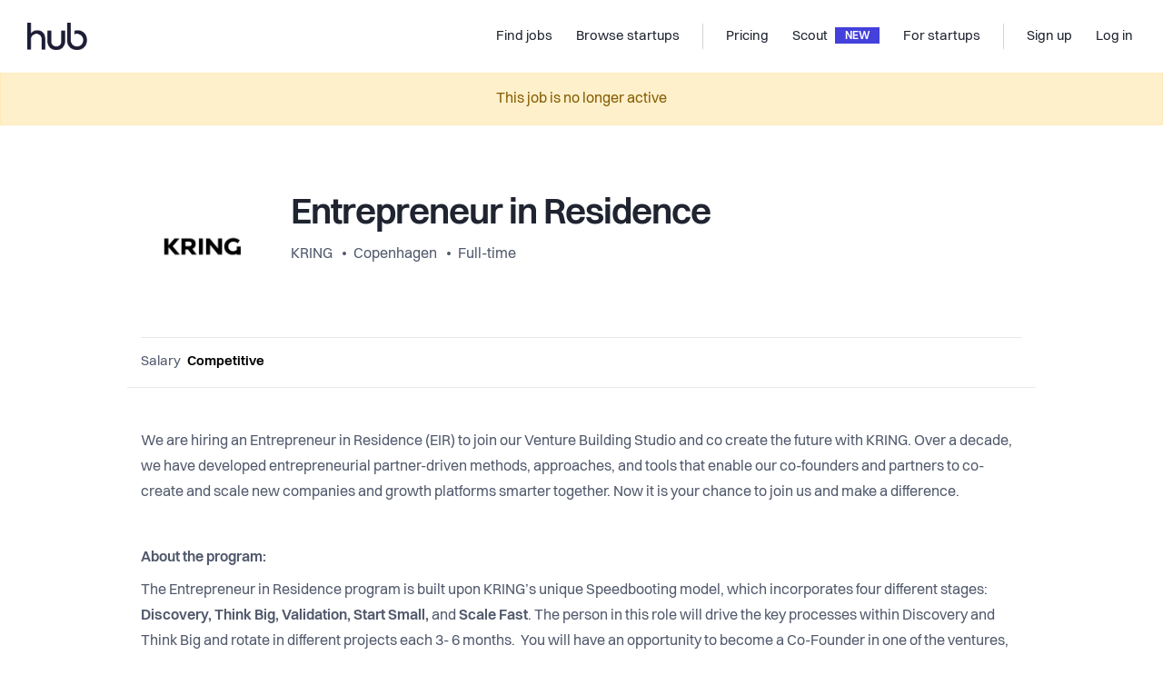

--- FILE ---
content_type: text/html; charset=utf-8
request_url: https://thehub.io/jobs/63fe0fb856b636ffc12d9a52
body_size: 15060
content:
<!doctype html>
<html data-n-head-ssr lang="en" data-n-head="%7B%22lang%22:%7B%22ssr%22:%22en%22%7D%7D">
  <head >
    <title>The Hub | Entrepreneur in Residence | KRING</title><meta data-n-head="ssr" data-hid="charset" charset="utf-8"><meta data-n-head="ssr" data-hid="viewport" name="viewport" content="width=device-width, initial-scale=1"><meta data-n-head="ssr" data-hid="x-ua" http-equiv="X-UA-Compatible" content="IE=edge"><meta data-n-head="ssr" data-hid="og:type" property="og:type" content="website"><meta data-n-head="ssr" data-hid="twitter:card" name="twitter:card" content="photo"><meta data-n-head="ssr" data-hid="og:title" property="og:title" content="The Hub | Entrepreneur in Residence | KRING"><meta data-n-head="ssr" data-hid="twitter:title" name="twitter:title" content="The Hub | Entrepreneur in Residence | KRING"><meta data-n-head="ssr" data-hid="twitter:url" name="twitter:url" content="https://thehub.io/jobs/63fe0fb856b636ffc12d9a52"><meta data-n-head="ssr" data-hid="og:url" property="og:url" content="https://thehub.io/jobs/63fe0fb856b636ffc12d9a52"><meta data-n-head="ssr" data-hid="description" name="description" content="We are hiring an Entrepreneur in Residence (EIR) to join our Venture Building Studio and co create the future with KRING. Over a decade, we have developed entrepreneurial partner-driven methods, appro ..."><meta data-n-head="ssr" data-hid="og:description" property="og:description" content="We are hiring an Entrepreneur in Residence (EIR) to join our Venture Building Studio and co create the future with KRING. Over a decade, we have developed entrepreneurial partner-driven methods, appro ..."><meta data-n-head="ssr" data-hid="twitter:description" name="twitter:description" content="We are hiring an Entrepreneur in Residence (EIR) to join our Venture Building Studio and co create the future with KRING. Over a decade, we have developed entrepreneurial partner-driven methods, appro ..."><meta data-n-head="ssr" data-hid="og:image" property="og:image" content="https://thehub-io.imgix.net/jobs/63fe0fb856b636ffc12d9a52/social.jpeg?hash=0&amp;v=3"><meta data-n-head="ssr" data-hid="twitter:image" property="twitter:image" content="https://thehub-io.imgix.net/jobs/63fe0fb856b636ffc12d9a52/social.jpeg?hash=0&amp;v=3"><link data-n-head="ssr" rel="icon" type="image/x-icon" href="/favicon.ico"><link data-n-head="ssr" rel="apple-touch-icon" sizes="180x180" href="/apple-touch-icon.png"><link data-n-head="ssr" rel="android-chrome" sizes="192x192" href="/android-chrome-192x192.png"><link data-n-head="ssr" rel="android-chrome" sizes="512x512" href="/android-chrome-512x512.png"><link data-n-head="ssr" rel="icon" type="image/png" sizes="32x32" href="/favicon-32x32.png"><link data-n-head="ssr" rel="icon" type="image/png" sizes="16x16" href="/favicon-16x16.png"><link data-n-head="ssr" rel="preload" href="/fonts/Volkart-Regular.woff2" as="font" type="font/woff2" crossorigin="anonymous"><link data-n-head="ssr" rel="preload" href="/fonts/Volkart-Bold.woff2" as="font" type="font/woff2" crossorigin="anonymous"><link data-n-head="ssr" rel="preconnect" href="https://api.thehub.io" crossorigin=""><link data-n-head="ssr" rel="preconnect" href="https://thehub-io.imgix.net"><link data-n-head="ssr" rel="dns-prefetch" href="https://api.thehub.io"><link data-n-head="ssr" rel="dns-prefetch" href="https://thehub-io.imgix.net"><link data-n-head="ssr" rel="preconnect" href="https://maps.googleapis.com"><link data-n-head="ssr" rel="dns-prefetch" href="https://maps.googleapis.com"><link data-n-head="ssr" data-hid="link:canonical" rel="canonical" href="https://thehub.io/jobs/63fe0fb856b636ffc12d9a52"><script data-n-head="ssr" src="https://vouch.careers/embeded.js" async></script><script data-n-head="ssr" data-hid="gtm-script">if(!window._gtm_init){window._gtm_init=1;(function (w,n,d,m,e,p){w[d]=(w[d]==1||n[d]=='yes'||n[d]==1||n[m]==1||(w[e]&&w[e].p&&e[e][p]()))?1:0})(window,'navigator','doNotTrack','msDoNotTrack','external','msTrackingProtectionEnabled');(function(w,l){w[l]=w[l]||[];w[l].push({'gtm.start':new Date().getTime(),event:'gtm.js'})})(window,'dataLayer');window._gtm_inject=function(i){(function(d,s){var f=d.getElementsByTagName(s)[0],j=d.createElement(s);j.async=true;j.src='https://www.googletagmanager.com/gtm.js?id='+i;f.parentNode.insertBefore(j,f)})(document,'script');}}</script><script data-n-head="ssr" data-hid="FreshdeskChat" src="https://thehubio-support.freshchat.com/js/widget.js" chat="true" async onload="this.__vm_l=1"></script><link rel="modulepreload" href="/_nuxt/d4fb03633074252b3cb0.js" as="script"><link rel="modulepreload" href="/_nuxt/3ee0ffc948fc3c8300f8.js" as="script"><link rel="preload" href="/_nuxt/34985bf0ec601610a5b8.css" as="style"><link rel="modulepreload" href="/_nuxt/fe14110654c760bf73d1.js" as="script"><link rel="preload" href="/_nuxt/3d2379a0625f0cb07a9a.css" as="style"><link rel="modulepreload" href="/_nuxt/7ebbac868ec719dbe217.js" as="script"><link rel="preload" href="/_nuxt/f15b3116a6baadd47b44.css" as="style"><link rel="modulepreload" href="/_nuxt/a7952a76d0d9a95a16f8.js" as="script"><link rel="preload" href="/_nuxt/44631ab1b68eb898f7bb.css" as="style"><link rel="modulepreload" href="/_nuxt/40e71f413546faf35a85.js" as="script"><link rel="stylesheet" href="/_nuxt/34985bf0ec601610a5b8.css"><link rel="stylesheet" href="/_nuxt/3d2379a0625f0cb07a9a.css"><link rel="stylesheet" href="/_nuxt/f15b3116a6baadd47b44.css"><link rel="stylesheet" href="/_nuxt/44631ab1b68eb898f7bb.css">
  </head>
  <body >
    <div data-server-rendered="true" id="__nuxt"><!----><div id="__layout"><div class="layout-base" data-v-16ce5ba9><div class="layout-base__body" data-v-16ce5ba9><div class="default-layout" data-v-16ce5ba9><header id="app-header"><nav class="navbar navbar-light navbar-expand-md"><a href="/" target="_self" class="navbar-brand nuxt-link-active"><div><img src="/_nuxt/img/462d7eb.png" width="66" height="30" alt="The Hub logo" class="hidden-md-down"> <img src="/_nuxt/img/462d7eb.png" width="66" height="30" alt="The Hub logo" class="visible-md-down"></div></a> <div class="ml-auto"></div> <div id="nav_collapse" class="navbar-collapse collapse" style="display:none;"><ul class="navbar-nav ml-auto"><li class="nav-item"><a href="/jobs" target="_self" class="nav-link nuxt-link-active"><span title="Find jobs">Find jobs</span> <!----></a></li><li class="nav-item"><a href="/startups" target="_self" class="nav-link"><span title="Browse startups">Browse startups</span> <!----></a></li><span class="navbar-text spacer"></span><li class="nav-item"><a href="/pricing" target="_self" class="nav-link"><span title="Pricing">Pricing</span> <!----></a></li><li class="nav-item"><a href="/scout" target="_self" class="nav-link"><span title="Scout">Scout</span> <div class="headerbar-chevron">
              NEW
            </div></a></li><li class="nav-item"><a href="/startups/join" target="_self" class="nav-link"><span title="For startups">For startups</span> <!----></a></li><span class="navbar-text spacer"></span></ul> <ul class="navbar-nav"><li class="nav-item"><a target="_self" href="#" class="nav-link"><span title="Sign up">Sign up</span></a></li> <li class="nav-item"><a target="_self" href="#" class="nav-link"><span title="Log in">Log in</span></a></li></ul></div> <!----> <button type="button" aria-label="Toggle navigation" aria-controls="nav_collapse" aria-expanded="false" class="navbar-toggler"><span class="navbar-toggler-icon"></span></button></nav> <!----></header> <div class="default-layout__body" data-v-16ce5ba9><content data-v-16ce5ba9><div class="view-job-details default-layout__body__content" data-v-8810b0c2><div role="alert" aria-live="polite" aria-atomic="true" class="alert alert-warning" style="text-align:center;" data-v-8810b0c2><!---->
    This job is no longer active
  </div> <!----> <!----> <div class="view-job-details" data-v-8810b0c2><section class="component-container component-container--width--medium component-container--spacing--small"><div class="component-container__bounds container"><div class="component-container__bounds__inner"><header class="pt-20 pt-sm-50"><div class="media-item" style="align-items:flex-start;flex-direction:row;"><a href="/startups/kring"><div class="media-item__image media-item__image--image--big media-item__image--gap--default" style="background-image:url(https://thehub-io.imgix.net/files/s3/20220301122744-00e407e71cc1248c50e848adc356d9a7.png?fit=crop&amp;w=300&amp;h=300&amp;auto=format&amp;q=60);"></div></a> <div class="media-item__content"><div class="ml-4 ml-lg-20"><h2 class="view-job-details__title">Entrepreneur in Residence</h2> <div class="bullet-inline-list text-gray-700" style="font-size:1rem;"><a href="/startups/kring">KRING
              </a> <a href="/jobs?location=Copenhagen,%20Denmark">Copenhagen</a> <a href="/jobs?positionTypes=5b8e46b3853f039706b6ea70">Full-time</a></div></div></div></div> <div class="text-right py-16 fs13 text-gray-600 border-bottom"></div> <div class="row compensation border-bottom mt-16 pb-16 align-items-center"><div class="value col-md-auto">
          Salary
          <span>Competitive</span></div> <!----> <div class="col"></div> <div class="pt-20 pt-md-0 col-md-auto"><!----></div></div></header></div></div></section> <section class="component-container component-container--width--medium component-container--spacing--medium"><div class="component-container__bounds container"><div class="component-container__bounds__inner"><div class="view-job-details__body" style="max-width:100%;word-break:normal;overflow-wrap:break-word;"><div class="text-block mt-0"><content class="text-block__content text-block__content--default"><span><p>We are hiring an Entrepreneur in Residence (EIR) to join our Venture Building Studio and co create the future with KRING. Over a decade, we have developed entrepreneurial partner-driven methods, approaches, and tools that enable our co-founders and partners to co-create and scale new companies and growth platforms smarter together. Now it is your chance to join us and make a difference.</p><p><br /></p><p><strong>About the program:</strong></p><p>The Entrepreneur in Residence program is built upon KRING’s unique Speedbooting model, which incorporates four different stages:<strong> Discovery, Think Big, Validation, Start Small, </strong>and <strong>Scale Fast</strong>. The person in this role will drive the key processes within Discovery and Think Big and rotate in different projects each 3- 6 months.  You will have an opportunity to become a Co-Founder in one of the ventures, which perfectly fit your capabilities and interest. As a Co-Founder, you will continue the venture development within Start Small and Scale Fast.</p><p><br /></p><p><strong>Your responsibilities as EIR include, not limited to:</strong></p><ul><li><p>Identify and evaluate the mega trends that will shape the next 5-10 years within industry.</p></li><li><p>Identify and prioritise “Growth Arenas” based on strategy and leverage of core assets/capabilities.</p></li><li><p>Design and run product solutions applicable for market opportunities (focus on usability).</p></li><li><p>Conduct market research, customer discovery, and competitive analysis to assess market potential and identify key challenges and opportunities for new ventures.</p></li><li><p>Develop and validate business models, go-to-market strategies, and financial projections for new ventures.</p></li><li><p>Drive innovation and thought leadership, collaborating with internal and external stakeholders to identify emerging trends and opportunities.</p><p><br /></p></li></ul><p><strong>Requirements: </strong></p><p>We expect you to be an entrepreneur at heart and have a strong self-drive to make a difference. You know how to build and maintain relationships with a diverse range of stakeholders, including founders, investors, customers, and partners. Further requirements include:</p><ul><li><p>+2 years of experience in entrepreneurship, venture capital, or management consulting, focusing on the Health and/or Clean Energy sectors.</p></li><li><p>Strong analytical and strategic thinking skills, with the ability to identify and evaluate market opportunities, develop business models, and build and manage cross-functional teams.</p></li><li><p>Strong project management skills, with the ability to prioritise and manage multiple projects and stakeholders simultaneously.</p></li><li><p>Experience working in a fast-paced, collaborative, and entrepreneurial environment.</p><p><br /></p></li></ul><p><strong>The practical details:</strong></p><ul><li><p>Timeline: There's no official application deadline or start date, so reach out today. Start date is as soon as we found the right candidate.</p></li><li><p>Location: We are open to building with talent from around the world, but founders must be willing to be in Copenhagen for at least a three-month validation phase. Our office is located at Ragnagade 7, 2100 København.</p><p><br /></p></li></ul><p>If this resonates with you, please apply here OR if it describes one of the most talented people you know, please share it with them. </p><p><br /></p><p><em>Note: Please note we are not reviewing funding pitch decks, but if you're a potential founder who happens to have a short idea deck within health & well-being or energy, then we're happy to review it.</em></p><p><br /></p><p><strong>About KRING:</strong></p><p>At KRING we have our own investment fund that enables us to execute fast and focused with co-founders and strategic partners. We focus on building ventures within health & well-being or energy in relation to the UN's Sustainable Development Goals. We are a story of an entrepreneurial spirit, constantly exploring new ground and building new solutions. Reinventing business models, strategies, and approaches to better solve our world's problems. We are the orchestrates of connecting people and dots. The positive change makers - that make things happen. We do this through new constellations and ventures that deliver positive impact. Over a decade we have developed entrepreneurial partner-driven methods, approaches, and tools that enable our co-founders and partners to co-create and scale new companies and growth platforms smarter together.</p><p>Read more about us here: https://www.kring.com/about</p></span></content></div> <div class="text-block"><content class="text-block__content text-block__content--default"><span><strong>For more information or questions please contact us at</strong> <span><a href="mailto:grn@kring.com">grn@kring.com</a></span> <!----></span></content></div></div> <div class="text-block mb-40"><content class="text-block__content text-block__content--default"><h3 class="fs40 mb-0">Perks and benefits</h3> <p class="text-gray-700 pb-30 pb-lg-40">
        This job comes with several perks and benefits
      </p> <div class="benefits" data-v-eec042ac><div class="row" data-v-eec042ac data-v-eec042ac><div class="benefits__items col-sm-6 col-lg-4" data-v-eec042ac data-v-eec042ac><div class="benefits__items__item py-24" data-v-eec042ac><img src="/_nuxt/87ee0791c29d03b2fd7b60f4ebe4bbd6.svg" alt="Free lunch" class="benefits__items__item__icon" data-v-eec042ac> <h5 class="pt-30" data-v-eec042ac>Free lunch</h5> <p class="pt-10" data-v-eec042ac></p></div></div><div class="benefits__items col-sm-6 col-lg-4" data-v-eec042ac data-v-eec042ac><div class="benefits__items__item py-24" data-v-eec042ac><img src="/_nuxt/bec446a5c33936e90547b6ba6c9ef570.svg" alt="Flexible working hours" class="benefits__items__item__icon" data-v-eec042ac> <h5 class="pt-30" data-v-eec042ac>Flexible working hours</h5> <p class="pt-10" data-v-eec042ac></p></div></div><div class="benefits__items col-sm-6 col-lg-4" data-v-eec042ac data-v-eec042ac><div class="benefits__items__item py-24" data-v-eec042ac><img src="/_nuxt/3aea45781626c6659fea2257b36d58da.svg" alt="Free coffee / tea" class="benefits__items__item__icon" data-v-eec042ac> <h5 class="pt-30" data-v-eec042ac>Free coffee / tea</h5> <p class="pt-10" data-v-eec042ac></p></div></div><div class="benefits__items col-sm-6 col-lg-4" data-v-eec042ac data-v-eec042ac><div class="benefits__items__item py-24" data-v-eec042ac><img src="/_nuxt/6f5fe8db6f61813af564007deb147626.svg" alt="Near public transit" class="benefits__items__item__icon" data-v-eec042ac> <h5 class="pt-30" data-v-eec042ac>Near public transit</h5> <p class="pt-10" data-v-eec042ac></p></div></div><div class="benefits__items col-sm-6 col-lg-4" data-v-eec042ac data-v-eec042ac><div class="benefits__items__item py-24" data-v-eec042ac><img src="/_nuxt/761d69be94ae7a8006767510822bb942.svg" alt="Social gatherings" class="benefits__items__item__icon" data-v-eec042ac> <h5 class="pt-30" data-v-eec042ac>Social gatherings</h5> <p class="pt-10" data-v-eec042ac></p></div></div><div class="benefits__items col-sm-6 col-lg-4" data-v-eec042ac data-v-eec042ac><div class="benefits__items__item py-24" data-v-eec042ac><img src="/_nuxt/c25f12c17b018b688eb98b4f779558d7.svg" alt="Pension plan" class="benefits__items__item__icon" data-v-eec042ac> <h5 class="pt-30" data-v-eec042ac>Pension plan</h5> <p class="pt-10" data-v-eec042ac></p></div></div></div> <a class="benefits__more" data-v-eec042ac>See all 15 benefits <i class="icon icon-caret" data-v-eec042ac></i></a></div></content></div> <div class="text-block view-job-details__company mb-30 text-block--border-top"><content class="text-block__content text-block__content--default"><div class="row"><div class="col-md-7"><h3>Working at <br>KRING</h3></div> <div class="text-md-right mb-16 mb-md-0 col-md-5"><a href="/startups/kring" target="_blank" class="text-blue-900 fw500"><span>See company profile</span><i class="icon-arrow-up-right fs13 pl-10"></i></a></div></div> <div class="row"><div class="col-md-7"><div class="view-job-details__company__text"><div>We are a venture studio and we are a family of impact funds. We partner with incredible entrepreneurs & corporates to co-create solutions that have a positive impact on society and the planet. We have our own investment fund that enables us to execute fast and focused with co-founders and strategic partners.  We focus on building ventures within health & well-being or energy. 

Our team is small and experienced and our network is big and powerful. We are a super ambitious bunch and perhaps some people would consider us crazy. We meditate with brain scanners, we discuss various tests for optimal health, and wonder why the human race is destroying the earth and if in the future an AI would put the human race under administration. 

However, we want to take part in ensuring that humans actually are a force for good, for each other, and toward this beautiful planet. We start with ourselves: We have weekly runs, CrossFit in the park, healthy eating, sustainable sessions, and of course also the normal casual talks and loads of fun.</div></div> <p class="mt-20 mb-40 mb-sm-0"><a href="/startups/kring" target="_blank" class="text-blue-900 hidden-md-down">Read more about KRING
            </a></p></div> <div class="col-md-5"><img src="https://thehub-io.imgix.net/files/s3/20220301122742-eb1d0b775318ac634edae9060d26fedc.jpg?w=600&amp;h=1200" alt="company gallery image" class="view-job-details__company__image"></div></div></content></div></div></div></section> <!----></div> <!----> <!----> <!----> <!----> <!----></div></content></div> <footer id="thehub_footer" class="app-footer" data-v-56e8adb6><div class="app-footer__container container" data-v-56e8adb6 data-v-56e8adb6><div class="app-footer__information" data-v-56e8adb6><img src="/_nuxt/164db33c3d5c8e1fcf4d94b65b0da148.svg" alt="The Hub logo" width="70" height="32" class="app-footer__information__logo mb-24" data-v-56e8adb6> <p class="fs15" data-v-56e8adb6>
        We connect global talents with career opportunities in Nordic startups.
      </p> <div class="app-footer__information__flags" data-v-56e8adb6><img src="/_nuxt/a045c9a1e883d22bf0e02702305981cd.svg" alt="DK flag" width="24" height="24" data-v-56e8adb6> <img src="/_nuxt/bfc0407764ed5b5242d56923c464613d.svg" alt="SE flag" width="24" height="24" data-v-56e8adb6> <img src="/_nuxt/8aa3588e761834b5c4e8df1ade562b7b.svg" alt="NO flag" width="24" height="24" data-v-56e8adb6> <img src="/_nuxt/9c216d3b193e15902e460883ab649f4f.svg" alt="SE flag" width="24" height="24" data-v-56e8adb6> <img src="/_nuxt/83544871d0e617c8b68a36c29b7e5e10.svg" alt="IS flag" width="26" height="25" style="margin-left:-1px;" data-v-56e8adb6></div> <div data-v-56e8adb6><h4 class="app-footer__column__heading" data-v-56e8adb6>MAIN PARTNERS</h4> <div style="display:flex;align-items:center;" data-v-56e8adb6><img src="/_nuxt/img/b175cbf.png" alt="Mesh logo" width="90" height="26" class="app-footer__information__logo mb-24" data-v-56e8adb6> <div style="width:1rem;" data-v-56e8adb6></div> <img src="/_nuxt/img/44f8b80.png" alt="Danske Bang Growth logo" width="160" height="22" class="app-footer__information__logo mb-24" data-v-56e8adb6></div></div></div> <div class="app-footer__columns" data-v-56e8adb6><div class="app-footer__column" data-v-56e8adb6><h4 class="app-footer__column__heading" data-v-56e8adb6>For Candidates</h4> <a href="/jobs" class="link nuxt-link-active" data-v-56e8adb6>Explore jobs</a> <a href="/jobs?countryCode=REMOTE&amp;sorting=mostPopular" class="link" data-v-56e8adb6>Explore remote jobs</a> <a href="/startups" class="link" data-v-56e8adb6>Explore startups</a> <a href="https://insights.thehub.io/" target="_blank" class="link" data-v-56e8adb6>Explore content</a></div> <div class="app-footer__column" data-v-56e8adb6><h4 class="app-footer__column__heading" data-v-56e8adb6>For startups</h4> <a href="/startups/join" class="link" data-v-56e8adb6>Overview</a> <a href="/pricing" class="link" data-v-56e8adb6>Pricing</a> <a href="/scout" class="link" data-v-56e8adb6>Scout</a> <a href="/funding" class="link" data-v-56e8adb6>Investor list</a> <a href="/startups/career-page" class="link" data-v-56e8adb6>Embed Career Page</a> <a href="/deals" class="link" data-v-56e8adb6>Startup Deals</a> <a href="/community-program" class="link" data-v-56e8adb6>Community Program</a></div> <div class="app-footer__column" data-v-56e8adb6><h4 class="app-footer__column__heading" data-v-56e8adb6>Company</h4> <a href="/about" class="link" data-v-56e8adb6>About</a> <a href="https://insights.thehub.io/" target="_blank" class="link" data-v-56e8adb6>Blog</a> <a href="/contact" class="link" data-v-56e8adb6>Contact</a> <a href="/partners" class="link" data-v-56e8adb6>Partners</a></div> <div class="app-footer__column" data-v-56e8adb6><h4 class="app-footer__column__heading" data-v-56e8adb6>Explore</h4> <a href="https://www.linkedin.com/company/thehubio/" target="_blank" class="link" data-v-56e8adb6>LinkedIn</a> <a href="https://www.facebook.com/thehub.io" target="_blank" class="link" data-v-56e8adb6>Facebook</a> <a href="https://www.instagram.com/thehubio" target="_blank" class="link" data-v-56e8adb6>Instagram</a> <a href="https://twitter.com/thehubio" target="_blank" class="link" data-v-56e8adb6>Twitter</a></div> <div class="app-footer__column mobile visible-sm-down" data-v-56e8adb6><a href="/terms" class="link" data-v-56e8adb6>Terms</a> <a href="/privacy-policy" class="link" data-v-56e8adb6>Privacy</a> <p class="copyright" data-v-56e8adb6>© 2025 thehub.io</p></div></div></div> <div class="app-footer__copyright hidden-sm-down container" data-v-56e8adb6 data-v-56e8adb6><p data-v-56e8adb6>© 2025 thehub.io</p> <a href="/terms" class="link" data-v-56e8adb6>Terms</a> <a href="/privacy-policy" class="link" data-v-56e8adb6>Privacy</a></div></footer></div></div> <div class="layout-base__modals" data-v-16ce5ba9><!----> <!----> <!----> <!----></div></div></div></div><script>window.__NUXT__=(function(a,b,c,d,e,f,g,h,i,j,k,l,m,n,o,p,q,r,s,t,u,v,w,x,y,z,A,B,C,D,E,F,G,H,I,J,K,L,M,N,O){return {layout:"default",data:[{}],fetch:[],error:b,state:{version:"1.0.02",platform:"thehub",applicantprofile:{data:b,applicantProfile:b},applicants:{},ats:{},client:{lastJobsPage:l},investors:{investors:b,investor:b},jobs:{jobs:b,job:{saved:c,interestedAt:b,socialImageUrl:"https:\u002F\u002Fthehub-io.imgix.net\u002Fjobs\u002F63fe0fb856b636ffc12d9a52\u002Fsocial.jpeg?hash=0&v=3",questions:[],companyCountries:{eu:{status:"DISABLED"},is:{status:"DISABLED"},ni:{status:"DISABLED"},fi:{status:"DISABLED"},no:{status:"DISABLED"},se:{status:"DISABLED"},dk:{approvedAt:"2019-08-26T12:56:52.854Z",createdAt:"2019-08-20T07:44:02.398Z",reviewNote:b,registrationNumber:"29921571",geoLocation:{center:{type:"Point",_id:"5e54d6f65292ad62855962dc",coordinates:[12.5600811,55.70864229999999]},bounds:{type:"Polygon",_id:"61432e2657b60b4912112d14",coordinates:[[[12.5605155,55.7087871],[12.5598267,55.7087871],[12.5598267,55.70840099999999],[12.5605155,55.70840099999999],[12.5605155,55.7087871]]]}},status:k,location:{country:"Denmark",postalCode:"2100",route:"Ragnagade",locality:"København",address:"Ragnagade 7, 2100 København, Denmark"}}},criterias:["linkedin","cv"],share:{crop:b,image:b},expirationDate:"2023-03-28",views:{week:45,total:2701},description:"\u003Cp\u003EWe are hiring an Entrepreneur in Residence (EIR) to join our Venture Building Studio and co create the future with KRING. Over a decade, we have developed entrepreneurial partner-driven methods, approaches, and tools that enable our co-founders and partners to co-create and scale new companies and growth platforms smarter together. Now it is your chance to join us and make a difference.\u003C\u002Fp\u003E\u003Cp\u003E\u003Cbr \u002F\u003E\u003C\u002Fp\u003E\u003Cp\u003E\u003Cstrong\u003EAbout the program:\u003C\u002Fstrong\u003E\u003C\u002Fp\u003E\u003Cp\u003EThe Entrepreneur in Residence program is built upon KRING’s unique Speedbooting model, which incorporates four different stages:\u003Cstrong\u003E Discovery, Think Big, Validation, Start Small, \u003C\u002Fstrong\u003Eand \u003Cstrong\u003EScale Fast\u003C\u002Fstrong\u003E. The person in this role will drive the key processes within Discovery and Think Big and rotate in different projects each 3- 6 months.  You will have an opportunity to become a Co-Founder in one of the ventures, which perfectly fit your capabilities and interest. As a Co-Founder, you will continue the venture development within Start Small and Scale Fast.\u003C\u002Fp\u003E\u003Cp\u003E\u003Cbr \u002F\u003E\u003C\u002Fp\u003E\u003Cp\u003E\u003Cstrong\u003EYour responsibilities as EIR include, not limited to:\u003C\u002Fstrong\u003E\u003C\u002Fp\u003E\u003Cul\u003E\u003Cli\u003E\u003Cp\u003EIdentify and evaluate the mega trends that will shape the next 5-10 years within industry.\u003C\u002Fp\u003E\u003C\u002Fli\u003E\u003Cli\u003E\u003Cp\u003EIdentify and prioritise “Growth Arenas” based on strategy and leverage of core assets\u002Fcapabilities.\u003C\u002Fp\u003E\u003C\u002Fli\u003E\u003Cli\u003E\u003Cp\u003EDesign and run product solutions applicable for market opportunities (focus on usability).\u003C\u002Fp\u003E\u003C\u002Fli\u003E\u003Cli\u003E\u003Cp\u003EConduct market research, customer discovery, and competitive analysis to assess market potential and identify key challenges and opportunities for new ventures.\u003C\u002Fp\u003E\u003C\u002Fli\u003E\u003Cli\u003E\u003Cp\u003EDevelop and validate business models, go-to-market strategies, and financial projections for new ventures.\u003C\u002Fp\u003E\u003C\u002Fli\u003E\u003Cli\u003E\u003Cp\u003EDrive innovation and thought leadership, collaborating with internal and external stakeholders to identify emerging trends and opportunities.\u003C\u002Fp\u003E\u003Cp\u003E\u003Cbr \u002F\u003E\u003C\u002Fp\u003E\u003C\u002Fli\u003E\u003C\u002Ful\u003E\u003Cp\u003E\u003Cstrong\u003ERequirements: \u003C\u002Fstrong\u003E\u003C\u002Fp\u003E\u003Cp\u003EWe expect you to be an entrepreneur at heart and have a strong self-drive to make a difference. You know how to build and maintain relationships with a diverse range of stakeholders, including founders, investors, customers, and partners. Further requirements include:\u003C\u002Fp\u003E\u003Cul\u003E\u003Cli\u003E\u003Cp\u003E+2 years of experience in entrepreneurship, venture capital, or management consulting, focusing on the Health and\u002For Clean Energy sectors.\u003C\u002Fp\u003E\u003C\u002Fli\u003E\u003Cli\u003E\u003Cp\u003EStrong analytical and strategic thinking skills, with the ability to identify and evaluate market opportunities, develop business models, and build and manage cross-functional teams.\u003C\u002Fp\u003E\u003C\u002Fli\u003E\u003Cli\u003E\u003Cp\u003EStrong project management skills, with the ability to prioritise and manage multiple projects and stakeholders simultaneously.\u003C\u002Fp\u003E\u003C\u002Fli\u003E\u003Cli\u003E\u003Cp\u003EExperience working in a fast-paced, collaborative, and entrepreneurial environment.\u003C\u002Fp\u003E\u003Cp\u003E\u003Cbr \u002F\u003E\u003C\u002Fp\u003E\u003C\u002Fli\u003E\u003C\u002Ful\u003E\u003Cp\u003E\u003Cstrong\u003EThe practical details:\u003C\u002Fstrong\u003E\u003C\u002Fp\u003E\u003Cul\u003E\u003Cli\u003E\u003Cp\u003ETimeline: There's no official application deadline or start date, so reach out today. Start date is as soon as we found the right candidate.\u003C\u002Fp\u003E\u003C\u002Fli\u003E\u003Cli\u003E\u003Cp\u003ELocation: We are open to building with talent from around the world, but founders must be willing to be in Copenhagen for at least a three-month validation phase. Our office is located at Ragnagade 7, 2100 København.\u003C\u002Fp\u003E\u003Cp\u003E\u003Cbr \u002F\u003E\u003C\u002Fp\u003E\u003C\u002Fli\u003E\u003C\u002Ful\u003E\u003Cp\u003EIf this resonates with you, please apply here OR if it describes one of the most talented people you know, please share it with them. \u003C\u002Fp\u003E\u003Cp\u003E\u003Cbr \u002F\u003E\u003C\u002Fp\u003E\u003Cp\u003E\u003Cem\u003ENote: Please note we are not reviewing funding pitch decks, but if you're a potential founder who happens to have a short idea deck within health & well-being or energy, then we're happy to review it.\u003C\u002Fem\u003E\u003C\u002Fp\u003E\u003Cp\u003E\u003Cbr \u002F\u003E\u003C\u002Fp\u003E\u003Cp\u003E\u003Cstrong\u003EAbout KRING:\u003C\u002Fstrong\u003E\u003C\u002Fp\u003E\u003Cp\u003EAt KRING we have our own investment fund that enables us to execute fast and focused with co-founders and strategic partners. We focus on building ventures within health & well-being or energy in relation to the UN's Sustainable Development Goals. We are a story of an entrepreneurial spirit, constantly exploring new ground and building new solutions. Reinventing business models, strategies, and approaches to better solve our world's problems. We are the orchestrates of connecting people and dots. The positive change makers - that make things happen. We do this through new constellations and ventures that deliver positive impact. Over a decade we have developed entrepreneurial partner-driven methods, approaches, and tools that enable our co-founders and partners to co-create and scale new companies and growth platforms smarter together.\u003C\u002Fp\u003E\u003Cp\u003ERead more about us here: https:\u002F\u002Fwww.kring.com\u002Fabout\u003C\u002Fp\u003E",id:"63fe0fb856b636ffc12d9a52",isFeatured:c,isRemote:c,scraped:c,status:"EXPIRED",approvedAt:"2023-03-02T08:07:52.589Z",createdAt:"2023-02-28T14:29:12.665Z",jobPositionTypes:["5b8e46b3853f039706b6ea70"],jobRole:"businessdevelopment",location:{country:"Denmark",locality:"Copenhagen",address:"Copenhagen, Denmark"},countryCode:"DK",equity:"undisclosed",salary:"competitive",email:"grn@kring.com",company:{claim:c,galleryImages:[{path:"\u002Ffiles\u002Fs3\u002F20220301122742-eb1d0b775318ac634edae9060d26fedc.jpg",id:"5d7e473e5ea99e161ad311d7",originalname:"Bygning front.jpg",filetype:"image\u002Fjpeg",size:20337497},{path:"\u002Ffiles\u002Fs3\u002F20210916113517-fc94a564014cbbbe3a40664f4f54387a.jpg",id:"61432bf557b60b4912106bc9",originalname:"SB19 Meeting 18th June.jpg",filetype:"image\u002Fjpeg",size:8277692},{path:"\u002Ffiles\u002Fs3\u002F20210916113528-2d9a0b0fe8e08407bb3474432c65bb96.jpg",id:"61432c0057b60b4912106fc8",originalname:"Copy of SB19 Meeting 18th June-19.jpg",filetype:"image\u002Fjpeg",size:8155719},{path:"\u002Ffiles\u002Fs3\u002F20210916114056-bc99d748b09e2440a3aa7af2b873a63e.jpg",id:"61432d4857b60b491210d500",originalname:"IMG_4280.jpg",filetype:"image\u002Fjpeg",size:4842651},{path:"\u002Ffiles\u002Fs3\u002F20210916115427-f66d20767e9b6bf1389a1bee54b6b4c1.jpg",id:"6143307357b60b49121236ca",originalname:"SB16 SB19 Investor Boat Trip Peter Midtgaard-20.jpg",filetype:"image\u002Fjpeg",size:9039302},{path:"\u002Ffiles\u002Fs3\u002F20220224080924-c0a237d5911fe779948110ba9fd6d397.jpeg",id:"62173d34714ad5ad96ddaf81",originalname:"1638281932095.jpeg",filetype:"image\u002Fjpeg",size:346668},{path:"\u002Ffiles\u002Fs3\u002F20220224080952-d8e746c6114e92e13e01970d4ca2e5ed.jpeg",id:"62173d50714ad5ad96ddc1d4",originalname:"1638370328919.jpeg",filetype:"image\u002Fjpeg",size:182437}],logoImage:{path:"\u002Ffiles\u002Fs3\u002F20220301122744-00e407e71cc1248c50e848adc356d9a7.png",id:"5d7e473e5ea99e161ad311d8",originalname:"Kring logo.png",filetype:"image\u002Fpng",size:16758},id:"5d5ba4c248e9e8503b080d22",instantClaimStatus:"DISABLED",communityProgramEcosystem:c,communityProgramRevenue:c,communityProgramFunding:c,isFreeJobPostingAvailable:c,communityProgramStatus:"DEFAULT",activeCommunityProgramDeadline:b,founded:"2011",numberOfEmployees:B,website:"http:\u002F\u002Fwww.kring.com",whatWeDo:"We are a venture studio and we are a family of impact funds. We partner with incredible entrepreneurs & corporates to co-create solutions that have a positive impact on society and the planet. We have our own investment fund that enables us to execute fast and focused with co-founders and strategic partners.  We focus on building ventures within health & well-being or energy. \n\nOur team is small and experienced and our network is big and powerful. We are a super ambitious bunch and perhaps some people would consider us crazy. We meditate with brain scanners, we discuss various tests for optimal health, and wonder why the human race is destroying the earth and if in the future an AI would put the human race under administration. \n\nHowever, we want to take part in ensuring that humans actually are a force for good, for each other, and toward this beautiful planet. We start with ourselves: We have weekly runs, CrossFit in the park, healthy eating, sustainable sessions, and of course also the normal casual talks and loads of fun.",perks:["565c5794c37b3db6484b4d33","566563ca872626876801fd1e","56656510872626876801fd1f","5665653e872626876801fd20","566565af872626876801fd21","566577a6872626876801fd28","566578c0872626876801fd2a","566578ea872626876801fd2b","5665790e872626876801fd2c","5931407ae0c037522595dd00","5d7e475198dc732d926b6483","5d7e475198dc732d926b648b","5d7e475198dc732d926b6486","5d7e475198dc732d926b6484","5d7e475198dc732d926b6482"],name:"KRING",externalDomain:"careers.kring.com",key:"kring"},title:"Entrepreneur in Residence",key:"entrepreneur-in-residence-5"},latestJobs:b,featuredJobs:b,jobsWithParams:[],savedJobs:[],relatedJobs:[],relevantJobs:[],latestSearchedJobs:[],jobById:{}},jobSearch:{list:[],loaded:c},meta:{preferredCountryCode:f,site:{ipDetectedCountryCode:m,currency:g,countries:[{value:"DK",text:"Denmark",registrationNumberLabel:"CVR number",registrationNumberFormat:"12345678",currency:"DKK",isAvailable:d,defaultSuggestionCity:"Copenhagen",defaultLocation:{center:{lat:56.26392,lng:9.501785}}},{value:"FI",text:n,country:n,registrationNumberLabel:o,registrationNumberFormat:"1234567-1",currency:g,currencySymbol:h,isAvailable:d,defaultSuggestionCity:"Helsinki",defaultLocation:{center:{lat:62.845511,lng:25.91432}}},{value:"IS",text:"Iceland",registrationNumberLabel:"Registration Number",registrationNumberFormat:p,currency:g,isAvailable:d,defaultSuggestionCity:"Reykjavík",defaultLocation:{center:{lat:64.14617162714495,lng:-21.94245875972202}}},{value:"NI",text:"Northern Ireland",registrationNumberLabel:"NI Company Number",currency:g,currencySymbol:h,isAvailable:d,defaultSuggestionCity:"County Down",defaultLocation:{center:{lat:54.63749,lng:-6.80473}}},{value:q,text:"Norway",countryCode:q,registrationNumberLabel:"Org number",registrationNumberFormat:"123 456 789",defaultSuggestionCity:"Oslo",currency:"NOK",isAvailable:d,defaultLocation:{center:{lat:61.011399,lng:8.794264}}},{value:m,text:"Other Europe",registrationNumberLabel:o,registrationNumberFormat:"1234567",currency:g,currencySymbol:h,isAvailable:d,defaultSuggestionCity:"Berlin",defaultLocation:{center:{lat:52.52,lng:13.4}}},{value:"SE",text:"Sweden",registrationNumberLabel:"Company registration number",registrationNumberFormat:p,currency:"SEK",isAvailable:d,defaultSuggestionCity:"Stockholm",defaultLocation:{center:{lat:62.233714,lng:15.694093}}}]},industries:[{label:"Consumer Goods",value:"consumergoods"},{label:"Education",value:"education"},{label:"Energy & Greentech",value:"greentech"},{label:"Media & Entertainment",value:"entertainment"},{label:"Fintech",value:"fintech"},{label:"Healthcare & Life Science",value:r},{label:"IT & Software",value:"itsoftware"},{label:"Maritime & Transport",value:"maritime"},{label:"SaaS",value:"saas"},{label:"Service",value:"service"},{label:"Marketplace & eCommerce",value:i},{label:"Manufacturing",value:"manufacturing"},{label:"Telecommunications",value:"telecommunications"},{label:"Retail",value:"retail"},{label:"Agriculture",value:"agriculture"},{label:"Food & Beverage",value:"food"},{label:"Science & Engineering",value:"science"},{label:"Travel & Tourism",value:"travel"},{label:"Sports",value:"sports"},{label:"Advertising",value:"advertising"},{label:"Sales & Marketing",value:s},{label:"Fashion & Living",value:"fashion"},{label:"Hospitality, Hosting",value:"hospitality"},{label:"Robotics",value:"robotics"},{label:t,value:u},{label:"Jobs & Recruitment",value:l},{label:"Gaming",value:"gaming"},{label:"IoT",value:"iot"},{label:"Music & Audio",value:"music"},{label:"Blockchain",value:"blockchain"}],sdgs:[{value:"noPoverty",label:"No poverty",description:"End poverty in all its forms everywhere. All people everywhere, including the poorest and most vulnerable, should enjoy a basic standard of living and social protection benefits.",index:1},{value:"zeroHunger",label:"Zero hunger",description:"End hunger and all forms of malnutrition, achieve food security to sufficient nutritious food, and promote sustainable food production.",index:2},{value:"goodHealth",label:"Good health and well-being",description:"Ensure healthy lives and promote well-being for all at all ages by ending the epidemics; reducing non-communicable and environmental diseases as well as achieving universal health coverage; and ensuring access to safe, affordable and effective medicines and vaccines for all.",index:3},{value:"qualityEducation",label:"Quality education",description:"Ensure inclusive and equitable quality education and promote lifelong learning opportunities for all.",index:4},{value:"genderEquality",label:"Gender equality",description:"Achieve gender equality and empower all women and girls to reach their full potential, which requires eliminating all forms of discrimination and violence against them, including harmful practices.",index:5},{value:"cleanWater",label:"Clean water and sanitation",description:"Ensure availability and sustainable management of water and sanitation for all including addressing the quality and sustainability of water resources.",index:6},{value:"cleanEnergy",label:"Affordable and clean energy",description:"Ensure access to affordable, reliable, sustainable and modern energy for all. This includes promoting broader energy access and increased use of renewable energy.",index:7},{value:"economicGrowth",label:"Decent work and economic growth",description:"Promote sustained, inclusive and sustainable economic growth, full and productive employment and decent work for all. This includes eradicating forced labour, human trafficking and child labour.",index:8},{value:"industry",label:"Industry, innovation and infrastructure",description:"Build resilient infrastructure, promote inclusive and sustainable industrialization and foster innovation.",index:9},{value:"reducedInequalities",label:"Reduced inequalities",description:"Reduce inequality in income, as well as those based on sex, age, disability, race, class, ethnicity, religion and opportunity—both within and among countries.",index:10},{value:"suistainableCities",label:"Sustainable cities and communities",description:"Aims to make cities and human settlements inclusive, safe, resilient and sustainable by renewing and planning cities and other human settlements in a way that fosters community cohesion and personal security while stimulating innovation and employment.",index:11},{value:"responsibleConsumption",label:"Responsible consumption and production",description:"\"Promote sustainable consumption and production patterns through measures such as specific policies and international agreements on the management of materials that are toxic to the environment.",index:12},{value:"climateAction",label:"Climate action",description:"Take urgent action to combat climate change and its widespread, unprecedented effects which disproportionately burden the poorest and the most vulnerable.",index:13},{value:"lifeBelowWater",label:"Life below water",description:"Promote the conservation and sustainable use of marine and coastal ecosystems, prevent marine pollution and increase the economic benefits from the sustainable use of marine resources.",index:14},{value:"lifeOnLand",label:"Life on land",description:"Protect, restore and promote sustainable use of terrestrial ecosystems, sustainably manage forests, combat desertification, and halt and reverse land degradation and halt biodiversity loss.",index:15},{value:"peace",label:"Peace, justice and strong institutions",description:"Promote peaceful and inclusive societies for sustainable development, provide access to justice for all and build effective, accountable and inclusive institutions at all levels.",index:16},{value:"partnerships",label:"Partnerships for the goals",description:"The 2030 Agenda requires a revitalized and enhanced global partnership that mobilizes all available resources from Governments, civil society, the private sector, the United Nations system and other actors in order to strengthen the means of implementation.",index:17}],interested:{status:[{value:"applied",label:"Applied"},{value:"custom",label:"Custom"},{value:"hired",label:"Hired"},{value:"toreject",label:"To be rejected"},{value:"rejected",label:"Rejected"},{value:"ignored",label:"Ignored"}]},job:{status:[{value:j,label:"Draft"},{value:"PENDING_PAYMENT",label:"Pending payment"},{value:"PENDING_COMPANY_APPROVAL",label:"Pending approval"},{value:"PENDING_HH_APPROVAL",label:"Pending Scout approval"},{value:"PENDING_COMPANY_CLAIM",label:"Pending startup claim"},{value:k,label:"Active"},{value:"STOPPED",label:"Paused"},{value:"EXPIRED",label:"Expired"}],roles:[{value:"backenddeveloper",label:"Backend developer"},{value:"devops",label:"DevOps"},{value:"frontenddeveloper",label:"Frontend developer"},{value:"fullstackdeveloper",label:"Full-stack developer"},{value:"mobiledevelopment",label:"Mobile Development"},{value:"businessdevelopment",label:"Business Development"},{value:"customerservice",label:v},{value:"customersuccess",label:"Customer Success"},{value:"design",label:"Design"},{value:w,label:"Marketing & Communication"},{value:"projectmanagement",label:"Project Management"},{value:s,label:"Sales"},{value:"cxo",label:"CxO"},{value:"engineer",label:"Engineer"},{value:"operations",label:"Operations"},{value:"finance",label:"Finance"},{value:"humanresources",label:"HR"},{value:"datascience",label:"Data Science"},{value:u,label:t},{value:"analyst",label:"Analyst"},{value:"productmanagement",label:"Product Management"},{value:"qualityassurance",label:"Quality Assurance"},{value:"uxuidesigner",label:"UX \u002F UI Designer"},{value:x,label:y}],positionTypes:[{id:"5b8e46b3853f039706b6ea73",label:"Internship"},{id:"62e28180d8cca695ee60c98e",label:"Advisory board"},{id:"5b8e46b3853f039706b6ea72",label:"Student"},{id:"5b8e46b3853f039706b6ea74",label:"Cofounder"},{id:"5b8e46b3853f039706b6ea70",label:"Full-time"},{id:"5b8e46b3853f039706b6ea71",label:"Part-time"},{id:"5b8e46b3853f039706b6ea75",label:"Freelance"}],receiveApplicants:[{value:"immediately",label:"Immediately"},{value:"daily",label:"Daily"},{value:"twiceweek",label:"Twice a week (Tuesday and Thursday)"},{value:"onceweek",label:"Once a week (Monday)"},{value:"never",label:"Never"}],sorting:{default:"mostPopular",options:{mostPopular:{label:"Most popular",orderBy:"statistics.pastSevenDaysViews",order:z},newJobs:{label:"New jobs",orderBy:"createdAt",order:z}}}},company:{status:[{value:k,label:k},{value:j,label:j},{value:A,label:A}],numberOfEmployees:[{value:B,label:B},{value:C,label:C},{value:D,label:D},{value:E,label:E},{value:F,label:F}],stages:[{value:"idea",label:"Idea"},{value:"prototype",label:"Product or prototype"},{value:"goToMarket",label:"Go to market"},{value:"growth",label:"Growth and expansion"}],funding:[{value:"notLooking",label:"Currently not looking for funding"},{value:"looking",label:"Looking for funding"}],fundingStages:[{value:"bootstrapping",label:"Bootstrapping"},{value:"preseed",label:"Pre-seed"},{value:"seed",label:"Seed"},{value:"seriesa",label:"Series A"},{value:"seriesb",label:"Series B+"},{value:"ipo",label:"IPO"}],markets:[{value:"developed",label:"Developed markets"},{value:"emerging",label:"Emerging markets"},{value:"both",label:"Developed and emerging markets"}],perks:[{id:"5665653e872626876801fd20",key:"transport",name:"Near public transit",description:a},{id:"5665660c872626876801fd22",key:"soft-drink",name:"Free office snacks",description:a},{id:"566577a6872626876801fd28",key:"pension",name:"Pension plan",description:a},{id:"5d7e475198dc732d926b6486",key:"paid-holiday",name:"Paid holiday",description:a},{id:"5d7e475198dc732d926b648a",key:"gym",name:"Gym access",description:a},{id:"5665790e872626876801fd2c",key:"leave",name:"Maternity \u002F paternity leave",description:a},{id:"5d7e475198dc732d926b6482",key:"remote",name:"Remote work allowed",description:a},{id:"5d7e475198dc732d926b6488",key:"gamified-office",name:"Gamified office",description:a},{id:"5d7e475198dc732d926b6480",key:"unlimited-holiday",name:"Unlimited holiday",description:a},{id:"5d7e475198dc732d926b6487",key:"pet",name:"Pet friendly",description:a},{id:"566565af872626876801fd21",key:"social",name:"Social gatherings",description:a},{id:"566566ac872626876801fd23",key:"equity",name:"Equity package",description:a},{id:"5d7e475198dc732d926b6481",key:"gear",name:"New tech gear",description:a},{id:"5d7e475198dc732d926b6484",key:"central",name:"Central office",description:a},{id:"565c5794c37b3db6484b4d33",key:"lunch",name:"Free lunch",description:a},{id:"56656510872626876801fd1f",key:"coffee",name:"Free coffee \u002F tea",description:a},{id:"566578c0872626876801fd2a",key:"beer",name:"Free friday beers",description:a},{id:"5d7e475198dc732d926b6489",key:"daily-allowance",name:"Daily allowance",description:a},{id:"5d7e475198dc732d926b6483",key:"work-life",name:"Work life balance",description:a},{id:"5d7e475198dc732d926b6485",key:"welness",name:"Wellness",description:a},{id:"5d7e475198dc732d926b648b",key:"mental",name:"Mental health support",description:a},{id:"566563ca872626876801fd1e",key:"time",name:"Flexible working hours",description:a},{id:"566578ea872626876801fd2b",key:"skills",name:"Skill development",description:a},{id:"5931407ae0c037522595dd00",key:r,name:"Healthcare insurance",description:a}],keyFigureNames:[{value:"money_raised",type:G,label:"Money raised so far",publicLabel:"Money raised"},{value:"employees",label:"Number of employees",publicLabel:"Employees"},{value:"customers",label:"Number of customers",publicLabel:"Happy customers"},{value:"male_female_ratio",type:"ratio",label:"Male \u002F Female ratio",publicLabel:"Male \u002F female ratio"},{value:"revenue",type:G,label:H,publicLabel:H},{value:"nationalities",label:"Number of nationalities",publicLabel:"Nationalities"},{value:"units_sold",label:"Number of units sold",publicLabel:"Units sold"},{value:"markets",label:"Number of markets represented in",publicLabel:"Markets represented"},{value:"users",label:"Number of users",publicLabel:"Users"},{value:"people_helped",label:"Number of helped people",publicLabel:"People helped"}],businessModels:[{label:"B2C",value:I},{label:"B2B",value:J},{label:K,value:i},{label:"B2G",value:L}],slackNotifications:[{name:"jobCreated",label:"Job created",description:"Get notified whenever job created"},{name:"jobEnded",label:"Job ended",description:"Get notified whenever job ended"},{name:"applicationCreated",label:"New applicant",description:"Get notified whenever applicants have applied for one of your open positions."},{name:"applicationCommented",label:"New comment about applicant",description:"Get notified whenever manager have commented one of your applicants."}]},investor:{categories:[{value:"ACCELERATORS",label:"Accelerator \u002F Incubator"},{value:"ANGEL",label:"Angel Investor"},{value:"ANGELS",label:"Angel Group"},{value:"APPLIEDRESEARCH",label:"Research Funding"},{value:"BANK",label:"Bank Financing"},{value:"CROWDFUNDING",label:"Crowdfunding"},{value:"PUBLICFUNDING",label:"Public Funding"},{value:"VENTURES",label:"VC"},{value:"PRIVATE",label:"Private Funds"},{value:"FAMILYOFFICE",label:"Family Office"},{value:"STARTUPSTUDIO",label:"Startup Studio"}],investmentRanges:[{label:"€ \u003C 25K",value:"r25k"},{label:"€ 25 - 50K",value:"r2550k"},{label:"€ 50 - 100K",value:"r50100k"},{label:"€ 100 - 500K",value:"r100500k"},{label:"€ 0,5 - 1M",value:"r051m"},{label:"€ 1 - 5M",value:"r15m"},{label:"€ \u003E 5M",value:"r5m"}],markets:[{label:"Consumer",value:I},{label:"Companies",value:J},{label:K,value:i},{label:"Government",value:L}],contactPreferences:[{label:"Phone",value:"phone"},{label:"Email",value:"email"},{label:"Website link",value:"website"},{label:"Send pitch form",value:"signup"},{label:"Free text",value:"text"}]},toolCategories:[{_id:"5b7430e75505cc196612eb84",key:x,__v:e,title:y},{_id:"5b7431045505cc196612eb87",key:"sales-and-crm-1",__v:e,title:"Sales & CRM "},{_id:"5b7430f55505cc196612eb85",key:"hiring-and-hr",__v:e,title:"Hiring & HR"},{_id:"5b7430ff5505cc196612eb86",key:"developer-tools",__v:e,title:"Developer Tools"},{_id:"6526c02a1a74ee3d27ff9e8d",key:"customer-service",title:v,__v:e},{_id:"6526c0421a74ee3d27ffa04a",key:"finance-and-legal",title:"Finance & Legal",__v:e},{_id:"6526c0561a74ee3d27ffa166",key:w,title:"Marketing",__v:e},{_id:"6526c11e1a74ee3d27ffacf0",key:"eor-and-contractors",title:"EOR & Contractors",__v:e}],partnerCategories:[],activeJob:f,products:["FREE","PRO","HEADHUNTER","BASIC","MAX"],emailPlaceholders:{rejectionEmail:[M,N,O],bulkEmail:[M,N,O,"{user-name}"]},uiFeatures:{jobOptions:{},jobOptionsBoost:{}},kanban:{columnColors:[{value:"blue",label:"Blue",color:"#267ff8"},{value:"purple",label:"Purple",color:"#c23bd4"},{value:"orange",label:"Orange",color:"#fa8557"},{value:"red",label:"Red",color:"#f71f40"},{value:"green",label:"Green",color:"#24cf94"},{value:"yellow",label:"Yellow",color:"#f8ca00"},{value:"mint",label:"Mint",color:"#4fd6e5"}]}},modal:{authFlow:{initialRoute:f,isVisible:c,onCancelCallback:f,onAuthSuccessCallback:f,disableSignUp:c,defaults:{}},switchProfile:c,chooseRole:c,connectProfile:c},partners:{partners:[],bodyText:b},startups:{startups:b,startup:b},tools:{tools:[]},upload:{},user:{data:b,isExistsFlow:c,selectedProfile:b,onlyStartups:c,linkedin:{expiresAt:b,accessToken:b}}},serverRendered:d,routePath:"\u002Fjobs\u002F63fe0fb856b636ffc12d9a52",isWhiteLabel:c}}("",null,false,true,0,void 0,"EUR","€","marketplace","DRAFT","ACTIVE","jobs","EU","Finland","Business ID","123456-1234","NO","healthcare","sales","Legal","legal","Customer Service","marketing","other","Other","desc","HIDDEN","1-10","11-50","51-100","101-200","200+","money","Yearly revenue","consumer","companies","Marketplace","government","{full-name}","{job-title}","{company-name}"));</script><script>!function(){var e=document,t=e.createElement("script");if(!("noModule"in t)&&"onbeforeload"in t){var n=!1;e.addEventListener("beforeload",function(e){if(e.target===t)n=!0;else if(!e.target.hasAttribute("nomodule")||!n)return;e.preventDefault()},!0),t.type="module",t.src=".",e.head.appendChild(t),t.remove()}}();</script><script nomodule src="/_nuxt/e8106479278e5309b727.js" defer></script><script type="module" src="/_nuxt/d4fb03633074252b3cb0.js" defer></script><script nomodule src="/_nuxt/f038a8d23b254a4c50f5.js" defer></script><script type="module" src="/_nuxt/a7952a76d0d9a95a16f8.js" defer></script><script nomodule src="/_nuxt/6c81fbddec03f9a97ad4.js" defer></script><script type="module" src="/_nuxt/40e71f413546faf35a85.js" defer></script><script nomodule src="/_nuxt/4ec987c78137f7243793.js" defer></script><script type="module" src="/_nuxt/3ee0ffc948fc3c8300f8.js" defer></script><script nomodule src="/_nuxt/6f335f4e021667ae478a.js" defer></script><script type="module" src="/_nuxt/fe14110654c760bf73d1.js" defer></script><script nomodule src="/_nuxt/f3ae183059d6956c76ea.js" defer></script><script type="module" src="/_nuxt/7ebbac868ec719dbe217.js" defer></script>
  </body>
</html>


--- FILE ---
content_type: image/svg+xml
request_url: https://thehub.io/_nuxt/87ee0791c29d03b2fd7b60f4ebe4bbd6.svg
body_size: 979
content:
<?xml version="1.0" encoding="UTF-8"?>
<svg width="50px" height="46px" viewBox="0 0 50 46" version="1.1" xmlns="http://www.w3.org/2000/svg" xmlns:xlink="http://www.w3.org/1999/xlink">
    <!-- Generator: Sketch 57.1 (83088) - https://sketch.com -->
    <title>Free_lunch</title>
    <desc>Created with Sketch.</desc>
    <g id="Perks-and-benefits" stroke="none" stroke-width="1" fill="none" fill-rule="evenodd">
        <g id="Perks-and-benefits-Copy" transform="translate(-1194.000000, -422.000000)">
            <g id="Free_lunch" transform="translate(1195.000000, 423.000000)">
                <path d="M31.9072,17.6149333 L37.76,3.0016 C38.5688896,0.991627265 40.8539788,0.0178975347 42.864,0.826666667 C42.9642667,0.8672 43.0624,0.912 43.1594667,0.96 L43.1594667,0.96 C45.0978632,1.93059114 45.8824833,4.2887495 44.912,6.2272 C44.864,6.32213333 44.8128,6.416 44.7573333,6.50666667 L37.3429333,18.7434667" id="Path" stroke="#000000" stroke-width="3"></path>
                <path d="M0.533333333,32.5333333 L47.4666667,32.5333333" id="Path" stroke="#000000" stroke-width="3" stroke-linecap="square"></path>
                <path d="M45.3333333,32.5333333 L43.2128,37.8357333 C41.9169149,41.0756047 38.7790247,43.2 35.2896,43.2 L12.7104,43.2 C9.22097528,43.2 6.08308511,41.0756047 4.7872,37.8357333 L2.66666667,32.5333333" id="Path" stroke="#000000" stroke-width="3"></path>
                <path d="M24,11.2 L24,13.3333333 L24,13.3333333 C19.8762739,13.3333333 16.5333333,9.9903928 16.5333333,5.86666667 L16.5333333,3.73333333 L16.5333333,3.73333333 C20.6570595,3.73333333 24,7.07627387 24,11.2 Z" id="Path" fill="#000000" fill-rule="nonzero"></path>
                <path d="M21.8666667,28.2666667 C21.8666667,22.3756293 26.642296,17.6 32.5333333,17.6 C38.4243707,17.6 43.2,22.3756293 43.2,28.2666667" id="Path" stroke="#4440DB" stroke-width="3"></path>
                <path d="M28.2666667,28.2666667 C28.2666667,25.9102517 30.1769184,24 32.5333333,24 C34.8897483,24 36.8,25.9102517 36.8,28.2666667" id="Path" stroke="#4440DB" stroke-width="3"></path>
                <path d="M4.8,28.2666667 C4.8,23.675409 7.73792101,19.5992613 12.0935705,18.1473782 C16.44922,16.695495 21.2452454,18.1936605 24,21.8666667" id="Path" stroke="#4440DB" stroke-width="3"></path>
                <path d="M11.2,28.2666667 C11.2,25.9102517 13.1102517,24 15.4666667,24" id="Path" stroke="#4440DB" stroke-width="3"></path>
            </g>
        </g>
    </g>
</svg>

--- FILE ---
content_type: application/javascript; charset=UTF-8
request_url: https://thehub.io/_nuxt/4c01f80740d8fb5914d6.js
body_size: 108049
content:
(window.webpackJsonp=window.webpackJsonp||[]).push([[3],{1056:function(C,L,M){"use strict";L.a={functional:!0,render(C,L){const{_c:M,_v:t,data:s,children:n=[]}=L,{class:e,staticClass:a,style:r,staticStyle:i,attrs:l={},...o}=s;return M("svg",{class:[e,a],style:[r,i],attrs:Object.assign({width:"607px",height:"530px",viewBox:"0 0 607 530",version:"1.1",xmlns:"http://www.w3.org/2000/svg","xmlns:xlink":"http://www.w3.org/1999/xlink"},l),...o},n.concat([M("g",{attrs:{id:"Page---Overview---Funding-/-investors",stroke:"none","stroke-width":"1",fill:"none","fill-rule":"evenodd"}},[M("g",{staticClass:"lines",attrs:{id:"Result-page:-Funding/-Investor-overview",transform:"translate(-793.000000, -105.000000)",fill:"#FE4C28"}},[M("g",{attrs:{id:"Hero",transform:"translate(55.000000, 70.000000)"}},[M("g",{attrs:{id:"Image",transform:"translate(0.000000, 20.000000)"}},[M("path",{attrs:{d:"M966.885357,123.46253 L965.91621,135.234313 C965.880572,135.736971 965.413552,136.131651 964.911425,136.096013 L964.839617,136.060375 C964.336958,136.024205 963.942278,135.593355 964.014087,135.091228 L964.983233,123.318913 C965.018872,122.816255 965.449722,122.457213 965.95238,122.493383 L966.059827,122.493383 C966.562485,122.529553 966.920995,122.959872 966.885357,123.46253 M944.884341,59.0025639 L943.951364,70.7743468 C943.915194,71.2770053 943.484344,71.636047 942.982217,71.6004088 L942.910409,71.6004088 C942.658814,71.5642387 942.443921,71.4567921 942.264134,71.2770053 C942.120517,71.0977503 942.013071,70.8823253 942.048709,70.6307301 L942.946047,58.8589472 C942.982217,58.3562887 943.448706,57.9616087 943.951364,57.9972469 L944.023173,57.9972469 C944.274236,58.0334171 944.489661,58.1408636 944.633278,58.3206505 C944.812533,58.5360755 944.884341,58.7509687 944.884341,59.0025639 M967.280037,80.6088999 L965.48536,92.2732362 C965.413552,92.7758947 964.947063,93.0987663 964.444937,93.026958 L964.373128,93.026958 C963.87047,92.9551496 963.511428,92.4886613 963.583237,91.9860028 L965.377913,80.3216665 C965.48536,79.819008 965.95238,79.4599662 966.454507,79.5679447 L966.526315,79.5679447 C967.028974,79.639753 967.351845,80.1062414 967.280037,80.6088999 M966.813549,166.459777 L965.95238,178.23156 C965.91621,178.734218 965.48536,179.09326 964.983233,179.057622 L964.911425,179.057622 C964.65983,179.057622 964.444937,178.949643 964.26515,178.734218 C964.121533,178.554963 964.049725,178.339538 964.049725,178.087943 L964.911425,166.31616 C964.947063,165.813502 965.377913,165.418822 965.880572,165.45446 L965.988019,165.45446 C966.239082,165.49063 966.454507,165.598077 966.598124,165.777864 C966.77791,165.957119 966.849719,166.208182 966.813549,166.459777 M945.243383,37.611653 L943.556152,49.2759893 C943.484344,49.7786478 943.017856,50.1371576 942.515729,50.0653493 L942.443921,50.0653493 C942.192326,50.0297111 941.976901,49.8860943 941.833816,49.7063075 C941.690199,49.4914144 941.618391,49.2759893 941.654029,49.024926 L943.376897,37.3244195 C943.448706,36.8579312 943.915194,36.4988894 944.381683,36.5706978 L944.489661,36.5706978 C944.740724,36.6068679 944.919979,36.7143145 945.099766,36.9292076 C945.243383,37.1446327 945.279021,37.3600578 945.243383,37.611653 M1316.60587,522.210067 L1315.74417,510.473391 C1315.74417,510.221795 1315.81598,509.971264 1315.9596,509.791477 C1316.13938,509.612222 1316.35481,509.504776 1316.60587,509.468606 L1316.67768,509.468606 C1317.18034,509.432435 1317.61066,509.827115 1317.64683,510.330306 L1318.508,522.102089 C1318.508,522.353152 1318.43619,522.568577 1318.29257,522.747832 C1318.11332,522.927619 1317.89789,523.035065 1317.64683,523.071236 L1317.57502,523.071236 C1317.07236,523.106874 1316.64151,522.712194 1316.60587,522.210067 M922.596092,37.4318661 L922.27322,49.2398192 C922.23705,49.7424776 921.84237,50.1371576 921.304073,50.1371576 L921.232265,50.1371576 C920.729606,50.1015194 920.334926,49.6706693 920.371096,49.1685427 L920.693968,37.3962279 C920.693968,36.8935694 921.124818,36.4988894 921.626945,36.4988894 L921.698753,36.4988894 C921.949816,36.4988894 922.165241,36.6068679 922.344496,36.7855909 C922.524283,36.9653778 922.596092,37.1808028 922.596092,37.4318661 M944.525299,80.429113 L944.309874,92.2014279 C944.309874,92.7040863 943.879556,93.1344045 943.376897,93.0987663 L943.305089,93.0987663 C943.054026,93.0987663 942.838601,93.026958 942.658814,92.8471711 C942.479559,92.6684481 942.407751,92.4168529 942.407751,92.1657896 L942.587538,80.3934748 C942.623176,79.8908163 943.017856,79.4599662 943.520514,79.4961363 L943.592323,79.4961363 C943.879556,79.4961363 944.094449,79.5679447 944.238066,79.7471996 C944.417853,79.9269865 944.525299,80.1780497 944.525299,80.429113 M1273.03469,543.744595 L1271.41927,532.044088 C1271.38363,531.792493 1271.41927,531.5776 1271.59906,531.362175 C1271.74214,531.18292 1271.92193,531.038771 1272.17299,531.003133 L1272.28097,531.003133 C1272.7831,530.931325 1273.21395,531.290367 1273.28575,531.792493 L1274.93628,543.457361 C1274.97245,543.708957 1274.90064,543.959488 1274.75703,544.138743 C1274.61341,544.354168 1274.39852,544.462146 1274.14692,544.497785 L1274.07511,544.533955 C1273.57299,544.570125 1273.10597,544.246721 1273.03469,543.744595 M1338.57125,500.747348 L1337.74572,488.974501 C1337.74572,488.723438 1337.81753,488.472375 1337.96061,488.29312 C1338.1404,488.113333 1338.35583,488.005886 1338.60689,487.969716 L1338.6787,487.969716 C1339.18136,487.934078 1339.61167,488.328758 1339.64784,488.831416 L1340.47337,500.603199 C1340.47337,500.854794 1340.40157,501.07022 1340.25795,501.249474 C1340.07869,501.4649 1339.86327,501.572878 1339.61167,501.572878 L1339.53987,501.572878 C1339.03774,501.608516 1338.60689,501.249474 1338.57125,500.747348 M966.813549,144.961419 L965.988019,156.733202 C965.95238,157.235861 965.52153,157.594903 965.018872,157.558733 L964.947063,157.558733 C964.696,157.558733 964.480575,157.450754 964.30132,157.271499 C964.121533,157.056074 964.049725,156.841181 964.085895,156.589586 L964.875255,144.817803 C964.911425,144.315144 965.377913,143.920464 965.844402,143.956103 L965.95238,143.991741 C966.203444,143.991741 966.418869,144.099187 966.562485,144.278974 C966.74174,144.494399 966.813549,144.709824 966.813549,144.961419 M810.508569,15.9335086 L814.385157,27.0951865 C814.564412,27.5622067 814.313348,28.0643333 813.84686,28.2435882 L813.775052,28.2797584 C813.272393,28.4233751 812.769735,28.1723118 812.59048,27.7058234 L808.714424,16.5797838 C808.606446,16.3281886 808.642616,16.1127635 808.750063,15.8611683 C808.858041,15.6462752 809.037296,15.5026585 809.252721,15.3952119 L809.324529,15.3952119 C809.826656,15.2154251 810.329314,15.4664883 810.508569,15.9335086 M877.911614,15.8611683 L878.98874,27.5978449 C879.024378,27.8494401 878.95257,28.1005034 878.808953,28.2797584 C878.629698,28.4590133 878.414273,28.5669918 878.16321,28.60263 L878.091401,28.60263 C877.588743,28.6388001 877.157893,28.2797584 877.086616,27.7770999 L876.009491,16.0409552 C875.973853,15.7898919 876.045661,15.5388286 876.224916,15.3590418 C876.368533,15.1797868 876.583958,15.0723403 876.835021,15.0361701 L876.906829,15.0361701 C877.409488,15 877.875976,15.3590418 877.911614,15.8611683 M900.487097,15.9335086 L900.415289,27.7414617 C900.415289,28.2435882 899.984971,28.6388001 899.482312,28.6388001 L899.410504,28.6388001 C898.907845,28.6388001 898.513165,28.20795 898.513165,27.7058234 L898.584974,15.8973385 C898.584974,15.3952119 898.979654,15 899.482312,15 L899.55412,15 C900.056779,15 900.487097,15.4308501 900.487097,15.9335086 M832.904797,15.8611683 L835.991493,27.2749733 C836.063301,27.5260366 836.027131,27.7414617 835.919684,27.9568867 C835.776068,28.1723118 835.596281,28.3159285 835.345218,28.3872049 L835.273409,28.4233751 C834.770751,28.5308216 834.268624,28.2435882 834.160646,27.7770999 L831.074482,16.3638268 C831.002674,16.1489337 831.038312,15.8973385 831.14629,15.6819134 C831.289907,15.4664883 831.469162,15.3234036 831.720225,15.2510633 L831.792034,15.2154251 C832.294692,15.1079785 832.797351,15.3952119 832.904797,15.8611683 M855.372302,15.8611683 L857.52602,27.4542282 C857.633467,27.9568867 857.274425,28.4233751 856.807937,28.5308216 L856.70049,28.5308216 C856.234002,28.6388001 855.731343,28.2797584 855.659535,27.81327 L853.505816,16.1845719 C853.43454,15.6819134 853.757412,15.2154251 854.259538,15.1436167 L854.331346,15.1079785 C854.834005,15.0361701 855.300493,15.3590418 855.372302,15.8611683 M765.178881,37.8627162 L771.603335,47.7685458 C771.854398,48.1632258 771.746952,48.7376926 771.316101,49.024926 L771.244293,49.0605642 C770.813443,49.3477976 770.239508,49.2041809 769.987913,48.8095009 L763.563459,38.9036714 C763.276757,38.4728213 763.419842,37.8983545 763.815054,37.611653 L763.886862,37.5754828 C764.317181,37.3244195 764.891647,37.4318661 765.178881,37.8627162 M899.9488,37.3600578 L900.917947,49.1323726 C900.989756,49.6350311 900.595076,50.0653493 900.092417,50.1015194 L900.020609,50.1015194 C899.518482,50.1371576 899.051462,49.7786478 899.015824,49.2759893 L898.046677,37.5036745 C898.011039,37.2526112 898.082315,37.0371861 898.262102,36.8579312 C898.405719,36.6425061 898.621144,36.5345276 898.872207,36.5345276 L898.979654,36.5345276 C899.482312,36.4627193 899.913162,36.8579312 899.9488,37.3600578 M787.46713,37.7190995 L793.317117,47.9478007 C793.460734,48.198864 793.460734,48.4148209 793.425096,48.6658842 C793.353288,48.9174794 793.209139,49.0962024 792.994246,49.2041809 L792.922437,49.2398192 C792.455417,49.4914144 791.917652,49.3477976 791.666057,48.9174794 L785.7799,38.6882464 C785.528837,38.2573962 785.708091,37.6829294 786.138942,37.4318661 L786.21075,37.3962279 C786.6416,37.1446327 787.215535,37.2882494 787.46713,37.7190995 M877.337679,37.3244195 L879.527036,48.9174794 C879.634483,49.419606 879.311611,49.9222645 878.808953,49.9935409 L878.737144,50.0297111 C878.235018,50.1015194 877.76853,49.7786478 877.660551,49.2759893 L875.435556,37.6829294 C875.363748,37.216441 875.686619,36.7143145 876.189278,36.6425061 L876.261086,36.6068679 C876.763213,36.4988894 877.229701,36.8579312 877.337679,37.3244195 M809.826656,37.611653 L814.995262,48.198864 C815.210687,48.6658842 815.0309,49.2041809 814.564412,49.419606 L814.492603,49.4552442 C814.026115,49.6706693 813.487818,49.4914144 813.272393,49.0605642 L808.104319,38.4366512 C807.888894,37.9701628 808.068149,37.4318661 808.498999,37.216441 L808.606446,37.1808028 C809.037296,36.9653778 809.575593,37.1446327 809.826656,37.611653 M832.258522,37.4680362 L836.565428,48.4504592 C836.673406,48.7015225 836.673406,48.9174794 836.565428,49.1685427 C836.457981,49.3839678 836.314364,49.5626908 836.063301,49.6350311 L835.991493,49.6706693 C835.524472,49.8499242 834.986176,49.6350311 834.806921,49.1685427 L830.464377,38.1855879 C830.392569,37.9345246 830.392569,37.7190995 830.500015,37.4680362 C830.571824,37.2526112 830.751079,37.0728243 831.002674,37.001016 L831.074482,36.9653778 C831.54097,36.7855909 832.079267,37.001016 832.258522,37.4680362 M854.762197,37.3962279 L858.099955,48.7015225 C858.243572,49.2041809 857.95687,49.7063075 857.48985,49.8499242 L857.382404,49.8499242 C856.915915,49.9935409 856.413257,49.7424776 856.26964,49.2398192 L852.931881,37.9345246 C852.788265,37.4318661 853.075498,36.9292076 853.541986,36.7855909 L853.613795,36.7499527 C854.116453,36.6068679 854.61858,36.8935694 854.762197,37.3962279 M742.280526,59.8637322 L750.284232,68.4775433 C750.642742,68.8722233 750.607104,69.4466901 750.248062,69.7695617 L750.176254,69.8413701 C749.817212,70.2004119 749.243277,70.1642417 748.884235,69.8057319 L740.880529,61.1557507 C740.522019,60.7972408 740.557658,60.1871358 740.916699,59.8637322 L740.987976,59.7919239 C741.347018,59.4685203 741.921485,59.4685203 742.280526,59.8637322 M922.129603,58.8589472 L922.703538,70.6669002 C922.739708,71.1695587 922.344496,71.6004088 921.84237,71.6004088 L921.770561,71.6004088 C921.267903,71.636047 920.837585,71.2413671 920.801415,70.7387086 L920.226948,58.9663937 C920.226948,58.4637353 920.58599,58.0334171 921.124818,57.9972469 L921.196095,57.9972469 C921.698753,57.9616087 922.129603,58.3562887 922.129603,58.8589472 M764.460797,59.7201155 L772.105461,68.6929683 C772.285248,68.9083934 772.357057,69.1232866 772.320887,69.3748818 C772.320887,69.625945 772.21344,69.8413701 771.998015,69.9849868 L771.926207,70.0567952 C771.567165,70.3796668 770.99323,70.3078584 770.669826,69.9493486 L763.025162,60.9403256 C762.845907,60.7610707 762.774099,60.5456456 762.809737,60.2945823 C762.809737,60.0435191 762.917715,59.828094 763.133141,59.6483072 L763.168779,59.612137 C763.563459,59.2897973 764.137926,59.3254355 764.460797,59.7201155 M944.812533,230.919743 L944.023173,242.691526 C943.987003,243.194185 943.556152,243.588865 943.054026,243.553226 L942.982217,243.553226 C942.479559,243.517588 942.084879,243.050568 942.120517,242.547909 L942.910409,230.776126 C942.946047,230.273468 943.376897,229.914426 943.879556,229.950596 L943.951364,229.950596 C944.453491,229.986235 944.848171,230.417085 944.812533,230.919743 M899.446674,58.823309 L901.420606,70.4514752 C901.456244,70.7030704 901.384436,70.9541336 901.240819,71.1333886 C901.097202,71.3488136 900.917947,71.4924303 900.666884,71.5280686 L900.558906,71.5280686 C900.092417,71.6004088 899.589759,71.2770053 899.518482,70.7743468 L897.544018,59.1461806 C897.50838,58.8945854 897.580189,58.6796922 897.723805,58.4637353 C897.867422,58.2488421 898.046677,58.1408636 898.29774,58.1046935 L898.369549,58.0690553 C898.872207,57.9972469 899.338695,58.3206505 899.446674,58.823309 M786.749047,59.5408606 L793.855414,68.9440316 C793.999031,69.1594567 794.070839,69.3748818 794.034669,69.625945 C793.999031,69.8775402 793.891584,70.0929653 793.676159,70.236582 L793.604351,70.2722202 C793.209139,70.5950919 792.635204,70.5232835 792.347971,70.0929653 L785.241603,60.6892623 C785.097986,60.4738373 785.026178,60.2584122 785.062348,60.0073489 C785.097986,59.7562856 785.205965,59.5408606 785.420858,59.3972439 L785.492666,59.3610737 C785.887878,59.0382021 786.461813,59.1461806 786.749047,59.5408606 M809.144743,59.3254355 L815.533558,69.2669033 C815.677175,69.4823283 815.712813,69.6977534 815.677175,69.9493486 C815.605367,70.2004119 815.46175,70.3796668 815.246325,70.5232835 L815.174517,70.5594536 C814.779837,70.8461551 814.20537,70.7030704 813.918668,70.3078584 L807.529852,60.3663907 C807.386236,60.1509656 807.350598,59.9355406 807.386236,59.6844773 C807.458044,59.4328821 807.601661,59.2536272 807.817086,59.1100105 L807.888894,59.0743722 C808.283574,58.7871388 808.858041,58.9307555 809.144743,59.3254355 M876.763213,58.8589472 L880.065333,70.2004119 C880.20895,70.7030704 879.921716,71.2051969 879.419058,71.3488136 L879.34725,71.3488136 C878.880761,71.4924303 878.378635,71.2413671 878.235018,70.7387086 L874.932897,59.3972439 C874.789281,58.9307555 875.076514,58.428097 875.543002,58.2844803 L875.614811,58.2488421 C876.117469,58.1046935 876.619596,58.3924588 876.763213,58.8589472 M741.634251,81.82911 L750.750721,89.3301575 C751.145401,89.6173909 751.181039,90.227496 750.894337,90.5860058 L750.822529,90.6583461 C750.499125,91.0530261 749.925191,91.1248345 749.530511,90.8014309 L740.414041,83.3365535 C740.019361,83.0136819 739.947553,82.439215 740.270424,82.0440031 L740.342233,81.9727267 C740.665104,81.5775148 741.239571,81.5418766 741.634251,81.82911 M854.152092,59.0025639 L858.638784,69.9131785 C858.818039,70.3796668 858.602614,70.9179635 858.136125,71.0977503 L858.064317,71.1333886 C857.597829,71.3131754 857.059532,71.0977503 856.879745,70.6307301 L852.393585,59.7201155 C852.17816,59.2536272 852.429223,58.7153305 852.895711,58.5360755 L852.96752,58.4999054 C853.43454,58.2844803 853.972837,58.5360755 854.152092,59.0025639 M831.612779,59.1461806 L837.139894,69.5903068 C837.247341,69.8057319 837.283511,70.020625 837.175533,70.2722202 C837.103724,70.5232835 836.960108,70.7030704 836.745214,70.8105169 L836.673406,70.8461551 C836.242556,71.0977503 835.668089,70.9179635 835.453196,70.4876453 L829.92608,60.0435191 C829.782464,59.828094 829.782464,59.5764988 829.854272,59.3610737 C829.92608,59.1100105 830.069165,58.9307555 830.28459,58.823309 L830.356399,58.7871388 C830.822887,58.5360755 831.361716,58.7153305 831.612779,59.1461806 M921.734391,80.3216665 L923.098218,92.0578111 C923.134388,92.3088744 923.06258,92.5242995 922.918963,92.7397246 C922.739708,92.9195114 922.559921,93.026958 922.308858,93.0625962 L922.201412,93.0625962 C921.698753,93.1344045 921.267903,92.7758947 921.196095,92.2732362 L919.832268,80.5365596 C919.79663,80.2854963 919.868438,80.0700713 920.012055,79.8551781 C920.19131,79.6753913 920.371096,79.5679447 920.62216,79.5317746 L920.729606,79.5317746 C921.232265,79.4599662 921.662583,79.819008 921.734391,80.3216665 M763.815054,81.6498551 L772.572482,89.5455826 C772.967162,89.9046243 773.0028,90.4785593 772.643758,90.837601 L772.60812,90.9094094 C772.249078,91.2684512 771.675143,91.3040894 771.316101,90.9812177 L762.523035,83.0849583 C762.163994,82.7264485 762.127824,82.1519816 762.451227,81.7929399 L762.523035,81.7211315 C762.845907,81.3626216 763.456012,81.3264515 763.815054,81.6498551 M786.103303,81.43443 L794.358073,89.8684542 C794.537328,90.048241 794.609136,90.2636661 794.609136,90.5147294 C794.609136,90.7657927 794.501689,90.9812177 794.321902,91.1610046 L794.286264,91.232281 C793.927223,91.5556846 793.353288,91.5556846 792.994246,91.1966428 L784.738945,82.7620867 C784.55969,82.5828318 784.487881,82.3674067 784.487881,82.1163434 C784.487881,81.8647482 784.55969,81.6498551 784.738945,81.4700682 L784.810753,81.3982599 C785.169795,81.0753882 785.744262,81.0753882 786.103303,81.43443 M898.944015,80.3573047 L901.850924,91.7705777 C901.922732,92.0221729 901.887094,92.2732362 901.743477,92.4886613 C901.636031,92.7040863 901.420606,92.8471711 901.205181,92.8833413 L901.097202,92.9195114 C900.630714,93.026958 900.128587,92.7397246 899.984971,92.2370661 L897.1137,80.823793 C897.041892,80.5727297 897.07753,80.3216665 897.185509,80.1062414 C897.328593,79.8908163 897.50838,79.7833698 897.759444,79.7115614 L897.831252,79.6753913 C898.33391,79.5679447 898.836037,79.8551781 898.944015,80.3573047 M741.024146,103.938104 L751.109762,110.075325 C751.540081,110.326388 751.683697,110.900323 751.432634,111.331173 L751.360826,111.402982 C751.109762,111.833832 750.535296,111.941279 750.104445,111.690215 L740.019361,105.588633 C739.588511,105.301399 739.444894,104.763103 739.732128,104.332784 L739.768298,104.260444 C740.019361,103.830126 740.593296,103.686509 741.024146,103.938104 M944.202428,101.855662 L944.597108,113.664147 C944.597108,113.91521 944.525299,114.130635 944.346044,114.310422 C944.166257,114.489677 943.951364,114.597124 943.699769,114.597124 L943.627961,114.597124 C943.125834,114.633294 942.694984,114.238614 942.694984,113.700317 L942.300304,101.928002 C942.300304,101.676939 942.372112,101.461514 942.551367,101.281727 C942.730622,101.102472 942.946047,100.994494 943.197643,100.994494 L943.269451,100.994494 C943.771577,100.958856 944.202428,101.353536 944.202428,101.855662 M1294.56869,543.708957 L1293.81497,531.936642 C1293.81497,531.685047 1293.88677,531.469622 1294.03039,531.290367 C1294.21018,531.074942 1294.42507,530.966963 1294.67667,530.966963 L1294.74847,530.966963 C1295.2506,530.931325 1295.68145,531.326005 1295.71762,531.828663 L1296.47134,543.600446 C1296.50698,543.852041 1296.43517,544.066935 1296.25592,544.246721 C1296.07613,544.425976 1295.86071,544.533955 1295.60964,544.570125 L1295.53783,544.570125 C1295.03571,544.605763 1294.60486,544.211083 1294.56869,543.708957 M808.498999,81.1828348 L816.036217,90.227496 C816.215472,90.4423891 816.251642,90.6583461 816.251642,90.9094094 C816.215472,91.1610046 816.108025,91.3758977 815.928238,91.5195144 L815.85643,91.5913228 C815.46175,91.9141944 814.887815,91.8423861 814.564412,91.4477061 L807.027726,82.4030449 C806.704322,82.0083649 806.740493,81.43443 807.135173,81.1110264 L807.206981,81.0392181 C807.601661,80.7163464 808.176128,80.7881548 808.498999,81.1828348 M876.224916,80.4652832 L880.531821,91.4477061 C880.6398,91.6631312 880.6398,91.9141944 880.531821,92.1296195 C880.424375,92.3806828 880.244588,92.5242995 880.029163,92.632278 L879.921716,92.6684481 C879.455228,92.8471711 878.95257,92.5961078 878.737144,92.1296195 L874.430771,81.1471966 C874.358962,80.9317715 874.358962,80.6801763 874.466409,80.4652832 C874.538217,80.213688 874.717472,80.0700713 874.968536,79.9626247 L875.040876,79.9269865 C875.507364,79.7471996 876.045661,79.9987948 876.224916,80.4652832 M853.541986,80.6445381 L859.14091,91.0530261 C859.248889,91.2684512 859.284527,91.5195144 859.212719,91.7349395 C859.14091,91.9860028 858.961656,92.1657896 858.74623,92.3088744 L858.674422,92.3450446 C858.243572,92.5604696 857.669637,92.3806828 857.454212,91.9498327 L851.855288,81.5418766 C851.74731,81.3264515 851.711671,81.1110264 851.78348,80.8599632 C851.890926,80.6088999 852.034543,80.429113 852.249968,80.3216665 L852.321776,80.2854963 C852.752626,80.034433 853.326561,80.213688 853.541986,80.6445381 M830.966504,80.8956014 L837.642553,90.6583461 C837.929254,91.0530261 837.821808,91.626961 837.390958,91.9141944 L837.319149,91.9498327 C836.924469,92.2370661 836.350003,92.1296195 836.063301,91.7349395 L829.387252,81.9727267 C829.243635,81.7573016 829.207997,81.5418766 829.243635,81.2908133 C829.315443,81.0392181 829.423422,80.8599632 829.638847,80.7163464 L829.710655,80.6445381 C830.105335,80.3573047 830.679802,80.4652832 830.966504,80.8956014 M763.204949,103.722679 L772.967162,110.326388 C773.39748,110.613622 773.505458,111.187557 773.218225,111.618407 L773.182587,111.654045 C773.03897,111.86947 772.823545,112.013087 772.60812,112.049257 C772.357057,112.121065 772.105461,112.049257 771.890036,111.90564 L762.127824,105.301399 C761.697505,105.014166 761.589527,104.440231 761.87676,104.045551 L761.948569,103.973743 C762.056015,103.758318 762.27144,103.614701 762.523035,103.579063 C762.774099,103.542893 762.989524,103.579063 763.204949,103.722679 M921.339711,101.820024 L923.45726,113.413084 C923.529068,113.91521 923.206197,114.381699 922.703538,114.489677 L922.63173,114.489677 C922.129603,114.597124 921.662583,114.274252 921.555136,113.771594 L919.473226,102.142896 C919.365779,101.640769 919.724821,101.174281 920.226948,101.102472 L920.299288,101.066834 C920.801415,100.994494 921.267903,101.317897 921.339711,101.820024 M898.513165,101.891832 L902.246136,113.08968 C902.425391,113.556701 902.138157,114.094997 901.671669,114.238614 L901.599861,114.274252 C901.133372,114.417869 900.595076,114.166274 900.451459,113.700317 L896.68285,102.501937 C896.539233,102.035449 896.790297,101.497152 897.257317,101.353536 L897.364764,101.317897 C897.831252,101.138111 898.33391,101.425344 898.513165,101.891832 M785.492666,103.435446 L794.788391,110.68543 C795.183603,111.008302 795.255411,111.582769 794.932008,111.977449 L794.896369,112.049257 C794.573498,112.443937 793.999031,112.515745 793.604351,112.192874 L784.308626,104.94289 C783.913946,104.619486 783.842138,104.045551 784.12884,103.650339 L784.200648,103.579063 C784.487881,103.183851 785.097986,103.112042 785.492666,103.435446 M943.987003,123.318913 L944.812533,135.091228 C944.848171,135.342291 944.776363,135.557717 944.597108,135.773142 C944.453491,135.952397 944.238066,136.060375 943.987003,136.060375 L943.915194,136.096013 C943.412536,136.131651 942.946047,135.736971 942.910409,135.234313 L942.048709,123.46253 C942.048709,123.210935 942.120517,122.996042 942.300304,122.816255 C942.443921,122.60083 942.658814,122.493383 942.910409,122.493383 L942.982217,122.493383 C943.484344,122.457213 943.951364,122.816255 943.987003,123.318913 M740.485849,126.154014 L751.360826,130.712514 C751.827314,130.927939 752.042739,131.465704 751.863484,131.932724 L751.827314,132.004533 C751.647527,132.471021 751.109762,132.686446 750.642742,132.506659 L739.768298,127.913052 C739.301277,127.733265 739.085852,127.194969 739.265639,126.72848 L739.301277,126.656672 C739.481064,126.190184 740.019361,125.974759 740.485849,126.154014 M875.722257,102.071619 L880.962672,112.659362 C881.178097,113.08968 880.99831,113.664147 880.567992,113.879572 L880.496183,113.91521 C880.029163,114.130635 879.490866,113.951381 879.239803,113.52053 L873.999921,102.932787 C873.784496,102.501937 873.963751,101.928002 874.394601,101.712577 L874.466409,101.676939 C874.932897,101.461514 875.471194,101.640769 875.722257,102.071619 M807.853256,103.076404 L816.502705,111.151919 C816.861747,111.47479 816.861747,112.084895 816.538344,112.443937 L816.466535,112.480107 C816.143664,112.874787 815.533558,112.874787 815.174517,112.551384 L806.560706,104.475869 C806.202196,104.117359 806.166026,103.542893 806.525067,103.183851 L806.560706,103.112042 C806.919747,102.753533 807.494214,102.753533 807.853256,103.076404 M852.96752,102.394491 L859.571761,112.156704 C859.858994,112.587554 859.751016,113.161489 859.356336,113.413084 L859.284527,113.484892 C858.853677,113.771594 858.279742,113.628509 857.992509,113.233297 L851.388268,103.435446 C851.101566,103.040766 851.245183,102.466299 851.639863,102.179066 L851.711671,102.142896 C852.14199,101.855662 852.716456,101.963641 852.96752,102.394491 M830.356399,102.717362 L838.109041,111.654045 C838.431913,112.013087 838.396275,112.587554 838.001063,112.946596 L837.929254,112.982234 C837.570745,113.305105 836.960108,113.269467 836.637236,112.874787 L828.920763,103.973743 C828.597892,103.579063 828.63353,103.004596 829.028742,102.681724 L829.06438,102.609916 C829.45906,102.287044 830.033527,102.322682 830.356399,102.717362 M921.052478,123.318913 L923.744493,134.803995 C923.780664,135.055058 923.744493,135.270483 923.637047,135.485908 C923.49343,135.700801 923.313643,135.844418 923.06258,135.916758 L922.955133,135.916758 C922.488113,136.060375 921.985987,135.736971 921.878008,135.234313 L919.186525,123.749764 C919.114716,123.498168 919.150354,123.282743 919.293971,123.067318 C919.437588,122.852425 919.617375,122.708808 919.868438,122.672638 L919.940246,122.637 C920.442905,122.529553 920.908861,122.816255 921.052478,123.318913 M762.66612,125.90295 L773.290033,131.035386 C773.720883,131.250811 773.936309,131.789108 773.684713,132.255596 L773.649075,132.327404 C773.43365,132.758255 772.895353,132.973148 772.428865,132.758255 L761.804952,127.625819 C761.374102,127.410394 761.158677,126.835927 761.374102,126.405609 L761.44591,126.3338 C761.661335,125.867312 762.199632,125.687525 762.66612,125.90295 M943.843386,144.817803 L944.956149,156.553416 C944.991788,156.805011 944.919979,157.020436 944.776363,157.235861 C944.597108,157.415116 944.381683,157.523094 944.130619,157.558733 L944.058811,157.558733 C943.556152,157.594903 943.125834,157.235861 943.054026,156.733202 L941.941262,144.997058 C941.905092,144.745463 941.976901,144.530037 942.120517,144.315144 C942.300304,144.135357 942.515729,144.027911 942.766792,143.991741 L942.838601,143.991741 C943.340727,143.956103 943.771577,144.315144 943.843386,144.817803 M740.054999,148.478433 L751.504442,151.313533 C752.006569,151.421512 752.293802,151.923638 752.186356,152.426297 L752.186356,152.498105 C752.042739,153.000764 751.540081,153.287465 751.073592,153.180019 L739.588511,150.344918 C739.122023,150.23694 738.798619,149.734281 738.942768,149.232155 L738.942768,149.160347 C739.085852,148.657688 739.588511,148.370455 740.054999,148.478433 M784.918731,125.543909 L795.111794,131.430066 C795.542113,131.681129 795.685729,132.255596 795.434666,132.686446 L795.399028,132.758255 C795.147433,133.188573 794.609136,133.36836 794.142648,133.081126 L783.949585,127.194969 C783.518734,126.943905 783.375118,126.369439 783.626713,125.938589 L783.662351,125.867312 C783.913946,125.436462 784.452243,125.292845 784.918731,125.543909 M898.118485,123.46253 L902.569008,134.373145 C902.784433,134.839633 902.569008,135.37793 902.102519,135.593355 L901.994541,135.593355 C901.779116,135.700801 901.528052,135.700801 901.312627,135.593355 C901.061564,135.521546 900.917947,135.342291 900.810501,135.091228 L896.359978,124.180082 C896.144553,123.713593 896.395617,123.175297 896.862105,122.996042 L896.933913,122.959872 C897.149338,122.888063 897.400402,122.888063 897.615827,122.959872 C897.867422,123.067318 898.011039,123.247105 898.118485,123.46253 M807.278789,125.07742 L816.861747,131.968363 C817.077172,132.111979 817.184619,132.327404 817.220257,132.578468 C817.292065,132.829531 817.220257,133.045488 817.077172,133.260381 L817.041002,133.332189 C816.71813,133.726869 816.143664,133.834848 815.748984,133.511976 L806.166026,126.656672 C805.950601,126.513055 805.843154,126.29763 805.806984,126.046567 C805.771346,125.794972 805.806984,125.580079 805.950601,125.364654 L806.022409,125.292845 C806.309642,124.898165 806.883577,124.790187 807.278789,125.07742 M875.255769,123.749764 L881.357352,133.834848 C881.46533,134.050273 881.500968,134.301336 881.46533,134.5524 C881.393522,134.767825 881.249905,134.98325 881.03448,135.091228 L880.962672,135.126866 C880.531821,135.4141 879.957886,135.270483 879.706291,134.839633 L873.605241,124.754549 C873.461624,124.539123 873.425454,124.287528 873.497262,124.036465 C873.569071,123.785402 873.712687,123.606147 873.928112,123.498168 L873.999921,123.42636 C874.430771,123.175297 874.968536,123.318913 875.255769,123.749764 M852.465393,124.144443 L860.002611,133.224743 C860.325482,133.619423 860.253674,134.193358 859.858994,134.516761 L859.822824,134.5524 C859.428144,134.875803 858.853677,134.839633 858.530805,134.444953 L850.993588,125.364654 C850.670716,124.969974 850.706354,124.395507 851.101566,124.072635 L851.173375,124.036465 C851.568055,123.713593 852.14199,123.749764 852.465393,124.144443 M829.782464,124.610932 L838.503721,132.578468 C838.862763,132.937509 838.898401,133.511976 838.53936,133.870486 L838.503721,133.942295 C838.14468,134.301336 837.570745,134.336975 837.211703,133.978465 L828.489913,126.010929 C828.131403,125.687525 828.095233,125.11359 828.454275,124.718378 L828.489913,124.68274 C828.848955,124.287528 829.423422,124.287528 829.782464,124.610932 M920.801415,144.817803 L923.923748,156.194906 C923.995557,156.445969 923.959918,156.697564 923.85194,156.912457 C923.744493,157.127882 923.529068,157.271499 923.313643,157.343307 L923.206197,157.343307 C922.739708,157.486924 922.23705,157.199691 922.093433,156.733202 L918.9711,145.355568 C918.899291,145.104504 918.935461,144.853441 919.042908,144.638016 C919.186525,144.422591 919.365779,144.278974 919.617375,144.207166 L919.689183,144.207166 C920.19131,144.063549 920.693968,144.350783 920.801415,144.817803 M762.163994,148.1912 L773.469288,151.636405 C773.936309,151.780022 774.22301,152.28268 774.079393,152.785339 L774.043755,152.857147 C773.971947,153.072572 773.82833,153.251827 773.612905,153.395444 C773.39748,153.50289 773.146417,153.53906 772.895353,153.467252 L761.625697,150.021515 C761.158677,149.877898 760.871975,149.339601 761.015592,148.873113 L761.05123,148.801305 C761.123039,148.550241 761.266655,148.370455 761.48208,148.263008 C761.697505,148.15503 761.948569,148.119391 762.163994,148.1912 M739.732128,170.909767 L751.504442,171.807638 C752.006569,171.843276 752.401249,172.309764 752.365611,172.812423 L752.365611,172.884231 C752.329973,173.135294 752.221994,173.350719 752.042739,173.494336 C751.863484,173.673591 751.611889,173.745399 751.360826,173.709229 L739.588511,172.848061 C739.085852,172.812423 738.727343,172.345403 738.762981,171.843276 L738.762981,171.771468 C738.798619,171.520404 738.906597,171.304979 739.085852,171.161363 C739.265639,170.981576 739.481064,170.909767 739.732128,170.909767 M943.807748,166.31616 L944.991788,178.052305 C945.027958,178.3039 944.956149,178.518793 944.776363,178.69858 C944.633278,178.914005 944.417853,179.021452 944.166257,179.057622 L944.094449,179.057622 C943.592323,179.09326 943.161472,178.734218 943.089664,178.23156 L941.905092,166.495415 C941.869454,166.244352 941.941262,166.028927 942.084879,165.813502 C942.264134,165.634247 942.479559,165.526268 942.730622,165.49063 L942.802431,165.49063 C943.305089,165.418822 943.735939,165.813502 943.807748,166.31616 M784.380435,147.76035 L795.362858,152.103425 C795.829346,152.28268 796.080941,152.820977 795.865516,153.287465 L795.865516,153.359805 C795.650091,153.826294 795.147433,154.077357 794.645306,153.861932 L783.698521,149.518856 C783.232033,149.339601 782.980438,148.801305 783.160225,148.334816 L783.195863,148.263008 C783.375118,147.79652 783.913946,147.581095 784.380435,147.76035 M897.795614,145.032696 L902.856241,155.692247 C902.963688,155.907672 902.963688,156.158736 902.891879,156.410331 C902.820071,156.625756 902.640816,156.805011 902.425391,156.912457 L902.353582,156.948627 C901.887094,157.163521 901.348797,156.984266 901.133372,156.517777 L896.072745,145.858226 C895.964767,145.642801 895.964767,145.391738 896.036575,145.176313 C896.108383,144.925249 896.28817,144.745463 896.503595,144.638016 L896.574872,144.601846 C897.041892,144.386421 897.580189,144.601846 897.795614,145.032696 M874.825451,145.427376 L881.680223,155.045972 C881.82384,155.225759 881.86001,155.476822 881.82384,155.728417 C881.788202,155.979481 881.680223,156.158736 881.46533,156.302352 L881.393522,156.374161 C880.99831,156.661394 880.424375,156.553416 880.137141,156.158736 L873.281837,146.540139 C873.13822,146.325246 873.066412,146.109289 873.102582,145.858226 C873.13822,145.606631 873.281837,145.391738 873.497262,145.248121 L873.533432,145.212483 C873.963751,144.925249 874.538217,145.032696 874.825451,145.427376 M806.740493,147.186415 L817.184619,152.71353 C817.615469,152.964594 817.794724,153.50289 817.543661,153.969379 L817.50749,154.041187 C817.400044,154.256612 817.220257,154.400229 816.969194,154.472037 C816.71813,154.543845 816.502705,154.543845 816.28728,154.436399 L805.843154,148.873113 C805.412304,148.657688 805.233049,148.083753 805.484112,147.652903 L805.520282,147.581095 C805.627729,147.36567 805.806984,147.222053 806.058579,147.150245 C806.274004,147.078436 806.525067,147.078436 806.740493,147.186415 M761.804952,170.623066 L773.505458,172.130509 C774.008117,172.201786 774.366627,172.668806 774.294818,173.171465 L774.294818,173.242741 C774.22301,173.745399 773.756522,174.104441 773.290033,174.032633 L761.553889,172.525189 C761.0874,172.453381 760.728359,171.986893 760.763997,171.484234 L760.800167,171.412426 C760.871975,170.909767 761.302293,170.551257 761.804952,170.623066 M920.693968,166.351799 L924.031727,177.657625 C924.175344,178.160283 923.88811,178.66241 923.421622,178.806027 L923.349813,178.806027 C922.847155,178.949643 922.344496,178.69858 922.201412,178.195922 L918.863653,166.890095 C918.720036,166.387969 919.006738,165.88531 919.473226,165.741693 L919.581205,165.706055 C920.047693,165.562439 920.550351,165.849672 920.693968,166.351799 M851.962735,145.966205 L860.361121,154.256612 C860.540376,154.436399 860.612716,154.651292 860.612716,154.902887 C860.612716,155.153951 860.540376,155.369376 860.361121,155.548631 L860.289312,155.620439 C859.930802,155.979481 859.356336,155.979481 858.997294,155.620439 L850.634546,147.330031 C850.455291,147.150245 850.347844,146.934819 850.347844,146.683756 C850.347844,146.432693 850.455291,146.217268 850.598908,146.037481 L850.670716,145.966205 C851.029758,145.606631 851.603693,145.606631 851.962735,145.966205 M829.279805,146.57631 L838.826593,153.467252 C839.257443,153.753954 839.329251,154.32842 839.042018,154.759271 L839.00638,154.831079 C838.719146,155.225759 838.14468,155.333737 837.713829,155.010334 L828.167042,148.119391 C827.736192,147.832158 827.664915,147.257691 827.951617,146.863011 L827.987787,146.791203 C828.27502,146.396523 828.848955,146.289076 829.279805,146.57631 M943.915194,187.814518 L944.884341,199.550662 C944.884341,199.802258 944.812533,200.053321 944.668916,200.233108 C944.489661,200.412363 944.274236,200.519809 944.023173,200.555979 L943.951364,200.555979 C943.448706,200.591618 943.017856,200.233108 942.982217,199.730449 L942.013071,187.958135 C941.976901,187.707071 942.084879,187.491646 942.228496,187.276221 C942.407751,187.096966 942.587538,186.988988 942.838601,186.953349 L942.946047,186.953349 C943.448706,186.917179 943.879556,187.312391 943.915194,187.814518 M739.588511,193.48525 L751.324656,192.26504 C751.576251,192.229402 751.827314,192.30121 752.006569,192.480465 C752.186356,192.624082 752.329973,192.839507 752.329973,193.09057 L752.365611,193.162379 C752.401249,193.665037 752.042739,194.131525 751.540081,194.167164 L739.803936,195.387906 C739.552341,195.423544 739.301277,195.351735 739.122023,195.172481 C738.942768,195.028332 738.798619,194.813439 738.798619,194.562375 L738.762981,194.490567 C738.727343,193.987909 739.085852,193.557058 739.588511,193.48525 M967.064612,102.035449 L965.736955,113.771594 C965.665147,114.274252 965.234297,114.633294 964.731638,114.561486 L964.624192,114.561486 C964.408767,114.525315 964.193342,114.417869 964.014087,114.202444 C963.87047,114.023189 963.798662,113.807764 963.834832,113.556701 L965.162488,101.820024 C965.198659,101.317897 965.665147,100.958856 966.167273,101.030664 L966.239082,101.030664 C966.490677,101.066834 966.706102,101.174281 966.849719,101.353536 C967.028974,101.568961 967.064612,101.784386 967.064612,102.035449 M897.580189,166.603394 L903.035496,177.04752 C903.179113,177.298583 903.179113,177.514008 903.107304,177.765072 C903.035496,177.980497 902.891879,178.195922 902.640816,178.3039 L902.604646,178.339538 C902.138157,178.554963 901.599861,178.375177 901.348797,177.944326 L895.892958,167.500732 C895.749873,167.249137 895.749873,167.033712 895.82115,166.782649 C895.892958,166.567224 896.036575,166.351799 896.252,166.244352 L896.323808,166.208182 C896.790297,165.993289 897.328593,166.172544 897.580189,166.603394 M783.985223,170.120407 L795.506474,172.668806 C795.972963,172.776785 796.295834,173.278911 796.188388,173.745399 L796.15275,173.817208 C796.044771,174.319866 795.578283,174.642738 795.075624,174.535291 L783.554905,171.986893 C783.052246,171.878914 782.765013,171.376788 782.872991,170.874129 L782.872991,170.802321 C782.980438,170.300194 783.483096,170.012961 783.985223,170.120407 M944.238066,209.313407 L944.561469,221.12136 C944.597108,221.624019 944.166257,222.054869 943.664131,222.054869 L943.592323,222.054869 C943.089664,222.090507 942.658814,221.659657 942.658814,221.15753 L942.335942,209.385216 C942.335942,208.882557 942.730622,208.451707 943.233281,208.451707 L943.305089,208.451707 C943.807748,208.416069 944.238066,208.810749 944.238066,209.313407 M761.589527,193.198549 L773.39748,192.552273 C773.649075,192.552273 773.8645,192.624082 774.043755,192.803337 C774.22301,192.983124 774.330989,193.162379 774.330989,193.413442 L774.330989,193.52142 C774.366627,194.023547 773.971947,194.454397 773.469288,194.454397 L761.697505,195.100672 C761.44591,195.100672 761.230485,195.028332 761.05123,194.849077 C760.871975,194.705992 760.763997,194.490567 760.728359,194.239504 L760.728359,194.131525 C760.728359,193.628867 761.0874,193.198549 761.589527,193.198549 M920.729606,187.814518 L923.995557,199.155982 C924.067365,199.407578 924.031727,199.658641 923.923748,199.874066 C923.816302,200.089491 923.600877,200.233108 923.385452,200.304384 L923.278005,200.340554 C922.811517,200.448001 922.308858,200.161299 922.165241,199.694279 L918.899291,188.353346 C918.827483,188.101751 918.863653,187.886326 918.9711,187.670901 C919.114716,187.419838 919.293971,187.276221 919.545566,187.204945 L919.617375,187.204945 C920.083863,187.060796 920.62216,187.348029 920.729606,187.814518 M806.274004,169.438494 L817.400044,173.386358 C817.866532,173.566145 818.117595,174.104441 817.93834,174.57093 L817.90217,174.642738 C817.759086,175.109226 817.220257,175.36029 816.753769,175.181035 L805.627729,171.233171 C805.161241,171.053384 804.910177,170.551257 805.089432,170.048599 L805.089432,169.976791 C805.268687,169.510302 805.806984,169.259239 806.274004,169.438494 M874.502579,167.10552 L881.931818,176.257628 C882.111073,176.437415 882.182882,176.688478 882.147243,176.939541 C882.111073,177.191137 882.003627,177.370392 881.82384,177.550178 L881.752032,177.585817 C881.357352,177.908688 880.782885,177.83688 880.460013,177.4422 L872.995136,168.32573 C872.851519,168.110837 872.779711,167.895412 872.815349,167.644349 C872.815349,167.392754 872.923327,167.177329 873.13822,167.033712 L873.210029,166.961904 C873.605241,166.639032 874.179176,166.71084 874.502579,167.10552 M851.531884,167.823604 L860.648354,175.289013 C861.043034,175.611885 861.079204,176.186352 860.756332,176.5805 L860.720162,176.65284 C860.397291,177.04752 859.822824,177.083158 859.428144,176.760287 L850.311674,169.294877 C849.916994,168.972006 849.881356,168.397539 850.204228,168.002859 L850.239866,167.93105 C850.56327,167.53637 851.137204,167.500732 851.531884,167.823604 M828.777147,168.612964 L839.113826,174.283696 C839.580315,174.535291 839.723931,175.109226 839.472868,175.540076 L839.436698,175.611885 C839.185635,176.042735 838.647338,176.22199 838.216488,175.970927 L827.84417,170.300194 C827.41332,170.048599 827.269703,169.510302 827.485128,169.043814 L827.556937,168.972006 C827.772362,168.541155 828.346828,168.397539 828.777147,168.612964 M783.662351,192.624082 L795.470304,193.09057 C795.972963,193.12674 796.367643,193.557058 796.332005,194.059717 L796.332005,194.131525 C796.332005,194.382589 796.224026,194.598014 796.044771,194.777269 C795.865516,194.957055 795.650091,195.028332 795.399028,195.028332 L783.590543,194.526205 C783.088416,194.526205 782.693204,194.095887 782.693204,193.593229 L782.729375,193.52142 C782.729375,193.269825 782.836821,193.054932 783.016608,192.875145 C783.195863,192.69589 783.411288,192.624082 783.662351,192.624082 M897.50838,188.137389 L903.107304,198.510239 C903.214751,198.725664 903.250921,198.940557 903.179113,199.192153 C903.107304,199.443216 902.963688,199.623003 902.748262,199.730449 L902.676454,199.766619 C902.209966,200.017683 901.671669,199.837896 901.420606,199.407578 L895.82115,189.034728 C895.678065,188.819835 895.678065,188.56824 895.749873,188.317176 C895.82115,188.101751 895.964767,187.922496 896.180192,187.77888 L896.252,187.742709 C896.68285,187.527284 897.257317,187.670901 897.50838,188.137389 M921.01684,209.277237 L923.744493,220.762318 C923.816302,221.013914 923.780664,221.229339 923.637047,221.444232 C923.529068,221.659657 923.313643,221.803274 923.098218,221.875082 L922.990772,221.875082 C922.524283,222.018699 922.021625,221.695827 921.914178,221.193169 L919.150354,209.744257 C919.114716,209.492662 919.150354,209.277237 919.258333,209.061812 C919.40195,208.846919 919.581205,208.70277 919.832268,208.631494 L919.904076,208.631494 C920.406735,208.487877 920.908861,208.810749 921.01684,209.277237 M761.589527,215.917116 L773.0028,212.902761 C773.505458,212.794783 774.008117,213.081484 774.115563,213.548504 L774.151202,213.620313 C774.25918,214.122439 773.971947,214.625098 773.505458,214.768714 L762.092185,217.747431 C761.589527,217.891048 761.0874,217.603815 760.979422,217.101688 L760.943784,217.02988 C760.800167,216.527221 761.123039,216.025095 761.589527,215.917116 M805.878792,191.798552 L817.471852,193.95227 C817.973979,194.023547 818.297382,194.526205 818.225574,195.028332 L818.189404,195.100672 C818.153766,195.351735 818.010149,195.53099 817.830362,195.674607 C817.615469,195.818224 817.363874,195.890032 817.11281,195.818224 L805.520282,193.665037 C805.017624,193.593229 804.694752,193.09057 804.802199,192.624082 L804.802199,192.516103 C804.838369,192.26504 804.981454,192.085785 805.196879,191.942168 C805.412304,191.798552 805.627729,191.762382 805.878792,191.798552 M874.250984,188.748026 L882.111073,197.541092 C882.433945,197.899602 882.398307,198.510239 882.039265,198.833111 L881.967457,198.869281 C881.608415,199.227791 881.03448,199.192153 880.675438,198.796941 L872.815349,190.003875 C872.492477,189.644833 872.528115,189.070898 872.887157,188.711856 L872.958966,188.676218 C873.318007,188.353346 873.891942,188.353346 874.250984,188.748026 M828.346828,190.757597 L839.329251,195.064502 C839.79574,195.244289 840.046803,195.782586 839.867548,196.249074 L839.83191,196.320882 C839.723931,196.571946 839.580315,196.751732 839.329251,196.823541 C839.113826,196.930987 838.862763,196.930987 838.647338,196.859179 L827.664915,192.516103 C827.162257,192.336848 826.946832,191.798552 827.126086,191.332063 L827.162257,191.260255 C827.269703,191.04483 827.41332,190.865043 827.628745,190.757597 C827.879808,190.65015 828.095233,190.65015 828.346828,190.757597 M851.137204,189.644833 L860.899417,196.320882 C861.294097,196.608116 861.402076,197.182051 861.114842,197.612901 L861.079204,197.684709 C860.935587,197.899602 860.720162,198.007581 860.504737,198.043219 C860.253674,198.115559 860.002611,198.043219 859.787186,197.899602 L850.060611,191.224617 C849.665931,190.937383 849.557953,190.398555 849.845186,189.968237 L849.881356,189.896428 C850.024441,189.681003 850.204228,189.573557 850.455291,189.501216 C850.706354,189.465578 850.95795,189.501216 851.137204,189.644833 M966.992804,187.993773 L965.808764,199.730449 C965.736955,200.233108 965.306105,200.591618 964.803447,200.555979 L964.696,200.519809 C964.444937,200.519809 964.26515,200.412363 964.085895,200.196938 C963.942278,200.017683 963.87047,199.766619 963.906108,199.515024 L965.09068,187.77888 C965.12685,187.276221 965.593339,186.917179 966.095997,186.988988 L966.167273,186.988988 C966.418869,186.988988 966.634294,187.132604 966.77791,187.312391 C966.957165,187.491646 967.028974,187.742709 966.992804,187.993773 M761.912399,238.779301 L772.285248,233.216547 C772.536312,233.1091 772.751737,233.07293 773.0028,233.144738 C773.254395,233.216547 773.43365,233.360163 773.541097,233.575588 L773.577267,233.647397 C773.82833,234.113885 773.649075,234.652182 773.218225,234.903245 L762.809737,240.466531 C762.343249,240.717594 761.804952,240.538339 761.553889,240.107489 L761.517719,240.035681 C761.266655,239.569192 761.44591,239.030896 761.912399,238.779301 M921.590775,230.776126 L923.241835,242.440463 C923.278005,242.691526 923.206197,242.943121 923.06258,243.122376 C922.918963,243.337801 922.703538,243.445248 922.452475,243.481418 L922.380667,243.481418 C921.878008,243.553226 921.41152,243.230355 921.339711,242.727696 L919.689183,231.02719 C919.653013,230.776126 919.724821,230.560701 919.868438,230.345276 C920.012055,230.166021 920.226948,230.022405 920.478543,229.986235 L920.550351,229.986235 C921.052478,229.914426 921.519498,230.273468 921.590775,230.776126 M1316.10321,543.636616 L1316.24683,531.864302 C1316.24683,531.362175 1316.67768,530.931325 1317.18034,530.966963 L1317.25162,530.966963 C1317.50321,530.966963 1317.71864,531.038771 1317.89789,531.218558 C1318.07715,531.397813 1318.14895,531.613238 1318.14895,531.864302 L1318.00534,543.672255 C1318.00534,544.174913 1317.57502,544.570125 1317.07236,544.570125 L1317.00055,544.570125 C1316.74949,544.570125 1316.53406,544.497785 1316.35481,544.31853 C1316.17502,544.103105 1316.10321,543.88768 1316.10321,543.636616 M897.615827,209.56447 L902.999858,220.080405 C903.214751,220.511255 903.035496,221.085722 902.604646,221.301147 L902.532837,221.336785 C902.066349,221.55221 901.528052,221.408594 901.312627,220.942105 L895.929128,210.425639 C895.678065,209.995321 895.85732,209.420854 896.323808,209.205429 L896.395617,209.169791 C896.826467,208.954365 897.400402,209.134152 897.615827,209.56447 M783.554905,215.343181 L795.183603,213.404888 C795.434666,213.368718 795.685729,213.440526 795.865516,213.584143 C796.080941,213.727759 796.188388,213.943184 796.260196,214.19478 L796.260196,214.266056 C796.332005,214.768714 796.009133,215.235203 795.506474,215.307011 L783.842138,217.245305 C783.590543,217.280943 783.375118,217.209135 783.160225,217.06605 C782.980438,216.922433 782.836821,216.742646 782.801183,216.491583 L782.801183,216.383605 C782.693204,215.917116 783.052246,215.41499 783.554905,215.343181 M1338.06859,522.173897 L1338.21221,510.365944 C1338.21221,509.863817 1338.64306,509.468606 1339.14519,509.468606 L1339.21699,509.468606 C1339.46806,509.468606 1339.68348,509.540414 1339.86327,509.719669 C1340.04252,509.899456 1340.11433,510.114349 1340.11433,510.365944 L1340.00689,522.173897 C1339.97072,522.676024 1339.57604,523.106874 1339.07338,523.071236 L1339.00157,523.071236 C1338.75051,523.071236 1338.53508,522.999427 1338.35583,522.81964 C1338.17604,522.640385 1338.06859,522.425492 1338.06859,522.173897 M874.143537,210.282554 L882.182882,218.967642 C882.505753,219.326683 882.505753,219.90115 882.111073,220.260192 L882.075435,220.29583 C881.680223,220.654872 881.106288,220.618702 880.782885,220.260192 L872.74354,211.574573 C872.420669,211.215531 872.456307,210.641064 872.815349,210.282554 L872.851519,210.246384 C873.246199,209.887874 873.820134,209.923512 874.143537,210.282554 M805.592091,214.374035 L817.400044,214.337864 C817.651107,214.337864 817.866532,214.445843 818.045787,214.625098 C818.225574,214.804353 818.33302,215.019778 818.33302,215.271373 L818.33302,215.343181 C818.33302,215.845308 817.90217,216.276158 817.400044,216.276158 L805.592091,216.276158 C805.340496,216.276158 805.12507,216.20435 804.945816,216.025095 C804.766561,215.845308 804.694752,215.629883 804.694752,215.37882 L804.694752,215.271373 C804.694752,214.768714 805.089432,214.374035 805.592091,214.374035 M898.118485,230.919743 L902.604646,241.830358 C902.784433,242.296846 902.569008,242.835143 902.102519,243.050568 L902.030711,243.050568 C901.564222,243.265993 901.025394,243.050568 900.810501,242.58408 L896.359978,231.637295 C896.144553,231.170806 896.359978,230.63251 896.826467,230.453255 L896.933913,230.417085 C897.400402,230.23783 897.90306,230.453255 898.118485,230.919743 M783.73416,238.312812 L794.537328,233.611759 C795.003816,233.395802 795.542113,233.611759 795.757538,234.078247 L795.793708,234.149523 C796.009133,234.616544 795.793708,235.15484 795.327219,235.334095 L784.487881,240.071851 C784.057031,240.286744 783.483096,240.071851 783.303309,239.605363 L783.267671,239.533554 C783.052246,239.066534 783.267671,238.528237 783.73416,238.312812 M850.849971,211.502764 L861.043034,217.42456 C861.473884,217.675623 861.653139,218.214452 861.402076,218.68094 L861.330267,218.752748 C861.222821,218.967642 861.043034,219.111258 860.791971,219.147428 C860.540376,219.219237 860.325482,219.183599 860.110057,219.07562 L849.881356,213.153824 C849.450506,212.902761 849.306889,212.328294 849.557953,211.897444 L849.594123,211.825636 C849.737739,211.610211 849.916994,211.466594 850.168058,211.395318 C850.383483,211.322977 850.634546,211.359108 850.849971,211.502764 M827.987787,213.010208 L839.436698,215.737861 C839.939356,215.881478 840.22659,216.347966 840.118611,216.850625 L840.118611,216.922433 C840.046803,217.173497 839.903718,217.352751 839.688293,217.496368 C839.472868,217.639985 839.257443,217.675623 839.00638,217.603815 L827.521298,214.840523 C827.01864,214.732544 826.731406,214.230418 826.839385,213.763929 L826.875023,213.655951 C826.911193,213.440526 827.054278,213.225101 827.269703,213.117654 C827.485128,212.974038 827.736192,212.938399 827.987787,213.010208 M1337.6021,543.564808 L1338.6787,531.792493 C1338.75051,531.290367 1339.18136,530.931325 1339.68348,530.966963 L1339.75529,530.966963 C1340.00689,531.003133 1340.22178,531.11058 1340.40157,531.290367 C1340.54518,531.50526 1340.61699,531.720685 1340.58082,531.97228 L1339.50423,543.744595 C1339.46806,544.211083 1339.00157,544.605763 1338.49944,544.570125 L1338.42763,544.533955 C1338.17604,544.533955 1337.96061,544.425976 1337.81753,544.211083 C1337.63774,544.031296 1337.56593,543.816403 1337.6021,543.564808 M899.195079,252.275016 L901.636031,263.795736 C901.707839,264.046799 901.671669,264.298394 901.528052,264.513287 C901.384436,264.693074 901.205181,264.836691 900.954117,264.908499 L900.882309,264.908499 C900.379651,265.015946 899.876992,264.693074 899.769546,264.226054 L897.292955,252.669164 C897.257317,252.418101 897.292955,252.202676 897.436572,251.987251 C897.580189,251.772357 897.759444,251.628741 898.011039,251.592571 L898.082315,251.556932 C898.584974,251.448954 899.087632,251.772357 899.195079,252.275016 M805.555921,237.271857 L817.041002,234.508565 C817.256427,234.472927 817.50749,234.508565 817.722915,234.616544 C817.93834,234.759628 818.081957,234.939415 818.117595,235.190479 L818.153766,235.298457 C818.261212,235.764945 817.973979,236.267072 817.471852,236.37505 L805.986771,239.138342 C805.735176,239.174512 805.520282,239.138342 805.304857,239.030896 C805.089432,238.887279 804.945816,238.708024 804.874007,238.456961 L804.874007,238.348982 C804.73039,237.882494 805.053262,237.379836 805.555921,237.271857 M874.358962,231.637295 L882.003627,240.646318 C882.182882,240.825573 882.25469,241.040998 882.219052,241.292061 C882.219052,241.543124 882.111073,241.758549 881.895648,241.937804 L881.86001,241.973974 C881.46533,242.296846 880.890863,242.261208 880.567992,241.866528 L872.923327,232.893675 C872.74354,232.67825 872.671732,232.462825 872.707902,232.211762 C872.707902,231.960698 872.815349,231.744741 873.030774,231.601657 L873.102582,231.529848 C873.461624,231.206977 874.035559,231.242615 874.358962,231.637295 M850.670716,233.216547 L861.151012,238.636216 C861.617501,238.851641 861.796756,239.425576 861.545692,239.856426 L861.510054,239.928234 C861.402076,240.179298 861.222821,240.322914 860.971226,240.394723 C860.720162,240.466531 860.504737,240.466531 860.289312,240.322914 L849.809548,234.903245 C849.342528,234.688352 849.163273,234.149523 849.414336,233.683035 L849.450506,233.611759 C849.557953,233.395802 849.737739,233.252185 849.952633,233.144738 C850.204228,233.07293 850.455291,233.1091 850.670716,233.216547 M827.664915,235.405904 L839.436698,236.267072 C839.939356,236.303242 840.334036,236.76973 840.298398,237.271857 L840.298398,237.344197 C840.262228,237.595261 840.154782,237.810686 839.974995,237.954302 C839.760102,238.133557 839.544676,238.205366 839.293081,238.205366 L827.521298,237.344197 C827.01864,237.271857 826.659598,236.841539 826.695768,236.339412 L826.695768,236.267072 C826.695768,236.016009 826.803215,235.800584 827.01864,235.656967 C827.197895,235.477712 827.41332,235.405904 827.664915,235.405904 M900.954117,273.91699 L899.9488,285.688773 C899.876992,286.191432 899.446674,286.550473 898.944015,286.514303 L898.872207,286.514303 C898.621144,286.478665 898.405719,286.371218 898.225932,286.191432 C898.082315,286.012177 898.011039,285.761113 898.046677,285.509518 L899.051462,273.773373 C899.087632,273.270715 899.55412,272.876035 900.056779,272.947843 L900.128587,272.947843 C900.630714,272.983482 901.025394,273.414332 900.954117,273.91699 M922.559921,252.346292 L922.308858,264.154777 C922.308858,264.656904 921.878008,265.052116 921.375882,265.052116 L921.304073,265.052116 C921.052478,265.052116 920.837585,264.944137 920.657798,264.764882 C920.478543,264.585096 920.371096,264.36967 920.406735,264.118607 L920.657798,252.310654 C920.657798,251.807996 921.088648,251.413316 921.590775,251.413316 L921.662583,251.413316 C921.914178,251.413316 922.129603,251.520762 922.308858,251.700549 C922.488113,251.879804 922.559921,252.095229 922.559921,252.346292 M875.255769,252.705334 L881.357352,262.79095 C881.46533,263.005844 881.500968,263.257439 881.46533,263.508502 C881.393522,263.723927 881.249905,263.939352 881.03448,264.046799 L880.962672,264.082437 C880.531821,264.36967 879.957886,264.226054 879.706291,263.795736 L873.605241,253.674481 C873.497262,253.459056 873.461624,253.243631 873.497262,252.992568 C873.569071,252.740972 873.712687,252.561717 873.928112,252.418101 L873.999921,252.382462 C874.430771,252.131399 875.004706,252.275016 875.255769,252.705334 M877.624913,273.737203 L879.275441,285.43771 C879.34725,285.940368 878.98874,286.406857 878.522251,286.478665 L878.414273,286.478665 C877.911614,286.550473 877.445126,286.191432 877.373318,285.688773 L875.722257,274.024437 C875.650449,273.521778 876.009491,273.05529 876.512149,272.983482 L876.583958,272.983482 C877.086616,272.911673 877.553104,273.235077 877.624913,273.737203 M850.742524,254.607458 L861.114842,260.242552 C861.545692,260.493615 861.724947,261.068082 861.473884,261.4984 L861.438246,261.570208 C861.186651,262.001059 860.648354,262.180845 860.181866,261.92925 L849.845186,256.294688 C849.378698,256.043093 849.235081,255.468626 849.486144,255.038308 L849.522314,254.966499 C849.737739,254.535649 850.311674,254.356394 850.742524,254.607458 M828.418637,282.99729 L837.319149,275.244647 C837.498936,275.065392 837.713829,274.993584 837.965425,274.993584 C838.216488,275.029222 838.431913,275.1372 838.611168,275.316455 L838.647338,275.388264 C838.97021,275.747305 838.934571,276.321772 838.57553,276.680282 L829.674485,284.432925 C829.49523,284.61218 829.279805,284.683988 829.028742,284.683988 C828.777147,284.64835 828.561722,284.540903 828.382467,284.361116 L828.346828,284.289308 C828.023425,283.930266 828.059595,283.356331 828.418637,282.99729 M852.429223,274.598904 L860.002611,283.643033 C860.325482,284.037713 860.289312,284.61218 859.894632,284.935051 L859.822824,285.007392 C859.428144,285.330263 858.853677,285.258455 858.530805,284.863775 L850.95795,275.819114 C850.634546,275.460072 850.706354,274.849967 851.065396,274.527095 L851.137204,274.491457 C851.531884,274.168053 852.106351,274.204224 852.429223,274.598904 M1342.80635,26.6648682 L1334.19254,18.5893539 C1333.8335,18.2659503 1333.79733,17.6558453 1334.15637,17.2973354 L1334.19254,17.2611653 C1334.55105,16.8664853 1335.12551,16.8664853 1335.48456,17.1893569 L1344.09837,25.2648713 C1344.49305,25.6239131 1344.49305,26.1983799 1344.17017,26.5568898 L1344.09837,26.6286981 C1343.77496,26.9877399 1343.16486,27.0233781 1342.80635,26.6648682 M1321.52288,112.013087 L1311.76067,105.337569 C1311.36546,105.050336 1311.25801,104.512039 1311.50908,104.081721 L1311.58142,104.009381 C1311.86812,103.614701 1312.44258,103.506722 1312.83726,103.758318 L1322.59948,110.433835 C1322.99469,110.721068 1323.10214,111.295535 1322.8149,111.690215 L1322.77926,111.761492 C1322.63565,111.977449 1322.45586,112.121065 1322.2048,112.156704 C1321.95373,112.192874 1321.70214,112.156704 1321.52288,112.013087 M1321.30746,198.186836 L1311.90429,191.081 C1311.47344,190.793767 1311.40163,190.2193 1311.68886,189.78845 L1311.76067,189.752811 C1311.90429,189.537386 1312.11918,189.42994 1312.37078,189.39377 C1312.62184,189.358131 1312.83726,189.39377 1313.05269,189.573557 L1322.45586,196.643754 C1322.85107,196.967157 1322.95852,197.541092 1322.63565,197.935772 L1322.59948,198.007581 C1322.45586,198.186836 1322.24097,198.330452 1321.98937,198.366623 C1321.73831,198.402793 1321.52288,198.330452 1321.30746,198.186836 M1319.26172,392.894923 L1313.37556,382.666222 C1313.26811,382.450797 1313.23194,382.235372 1313.30375,381.984308 C1313.37556,381.733245 1313.51918,381.553458 1313.7346,381.409841 L1313.80641,381.374203 C1314.23673,381.122608 1314.77556,381.302395 1315.02662,381.733245 L1320.91278,391.961414 C1321.0564,392.177371 1321.09203,392.392796 1321.02023,392.64386 C1320.94895,392.894923 1320.80533,393.074178 1320.58991,393.182156 L1320.5181,393.253965 C1320.08725,393.50556 1319.51278,393.325773 1319.26172,392.894923 M1317.57502,479.248458 L1314.84737,467.763377 C1314.73939,467.261251 1315.02662,466.79423 1315.52928,466.650614 L1315.60109,466.650614 C1316.10321,466.543167 1316.60587,466.829868 1316.71332,467.333059 L1319.44151,478.817608 C1319.54895,479.284097 1319.26172,479.786755 1318.75906,479.894734 L1318.68778,479.930372 C1318.18512,480.037818 1317.68247,479.750585 1317.57502,479.248458 M1299.95272,68.5131815 L1289.54423,62.9504276 C1289.11338,62.7350026 1288.93412,62.1605357 1289.18519,61.7302175 L1289.22136,61.6584092 C1289.43625,61.227559 1290.01072,61.0483041 1290.44157,61.2631973 L1300.84952,66.826483 C1301.31654,67.0780782 1301.45963,67.6520132 1301.24474,68.0828633 L1301.20857,68.1546716 C1301.06495,68.3700967 1300.88569,68.5131815 1300.63463,68.5855218 C1300.41921,68.6567982 1300.16761,68.6567982 1299.95272,68.5131815 M1295.10698,522.245705 L1293.31284,510.580837 C1293.27667,510.330306 1293.31284,510.114349 1293.49209,509.899456 C1293.63571,509.684031 1293.81497,509.576584 1294.06656,509.540414 L1294.17401,509.540414 C1294.67667,509.468606 1295.14315,509.791477 1295.21496,510.293604 L1296.97347,521.958472 C1297.04528,522.210067 1296.97347,522.425492 1296.82985,522.640385 C1296.68624,522.85581 1296.47134,522.963789 1296.21975,522.999427 L1296.14794,522.999427 C1295.64581,523.071236 1295.17879,522.747832 1295.10698,522.245705 M1278.34638,46.5126974 L1267.3996,42.0616433 C1266.93311,41.8823883 1266.71768,41.3440916 1266.89694,40.8776033 L1266.93311,40.8057949 C1267.11236,40.3393066 1267.65066,40.1238815 1268.11715,40.3031365 L1279.06393,44.7536587 C1279.53042,44.9329136 1279.74585,45.4717422 1279.56659,45.9382306 L1279.53042,46.0100389 C1279.35117,46.4765273 1278.81287,46.6914204 1278.34638,46.5126974 M1278.41819,110.864685 L1267.36343,106.701396 C1266.89694,106.521609 1266.64588,105.983313 1266.82513,105.516824 L1266.8613,105.445016 C1267.04056,104.978528 1267.57885,104.726933 1268.04534,104.906719 L1279.06393,109.070008 C1279.56659,109.249795 1279.78202,109.788092 1279.60223,110.25458 L1279.56659,110.326388 C1279.49478,110.577452 1279.35117,110.721068 1279.1001,110.829047 C1278.88468,110.936493 1278.63362,110.936493 1278.41819,110.864685 M1274.61341,479.068672 L1269.98363,468.229865 C1269.87619,468.01444 1269.87619,467.763377 1269.98363,467.512314 C1270.09161,467.296889 1270.2347,467.117102 1270.48629,467.045825 L1270.5581,467.009655 C1271.02459,466.79423 1271.56289,467.009655 1271.74214,467.476144 L1276.37245,478.35112 C1276.4799,478.566545 1276.4799,478.817608 1276.37245,479.033033 C1276.30064,479.284097 1276.12085,479.427713 1275.90543,479.535692 L1275.83362,479.57133 C1275.36713,479.750585 1274.82884,479.535692 1274.61341,479.068672 M1235.02573,109.536497 L1223.28959,108.101393 C1222.78693,108.065223 1222.42842,107.598735 1222.50023,107.096076 L1222.50023,107.024268 C1222.53586,106.773205 1222.64331,106.55778 1222.85874,106.377993 C1223.03852,106.234908 1223.28959,106.1631 1223.54065,106.198738 L1235.24116,107.634373 C1235.74381,107.670543 1236.10286,108.137031 1236.03105,108.639158 L1236.03105,108.711498 C1235.99488,108.962562 1235.88743,109.177987 1235.67201,109.321603 C1235.49275,109.500858 1235.27733,109.536497 1235.02573,109.536497 M1231.58053,478.78197 L1225.26352,468.804332 C1225.15607,468.588907 1225.08426,468.373482 1225.15607,468.122419 C1225.22788,467.870824 1225.33533,467.655931 1225.55075,467.547952 L1225.62256,467.512314 C1226.05341,467.22508 1226.62735,467.368697 1226.87894,467.763377 L1233.19542,477.741015 C1233.33899,477.95644 1233.37467,478.207503 1233.30339,478.459098 C1233.26722,478.710162 1233.12361,478.889417 1232.90871,479.033033 L1232.83691,479.068672 C1232.40606,479.320267 1231.86776,479.21282 1231.58053,478.78197 M1191.27529,65.1754228 L1179.53862,66.4674413 C1179.28755,66.4674413 1179.07213,66.3956329 1178.8567,66.2520162 C1178.67745,66.1089314 1178.56947,65.8935063 1178.53383,65.6419111 L1178.53383,65.5706347 C1178.46202,65.0679762 1178.82053,64.6014879 1179.32319,64.5653177 L1191.05987,63.2732993 C1191.31093,63.2376611 1191.562,63.3094694 1191.74178,63.4887243 C1191.95721,63.632341 1192.06465,63.8477661 1192.06465,64.0988294 L1192.10029,64.1706377 C1192.13646,64.6732962 1191.77742,65.1397846 1191.27529,65.1754228 M1191.27529,86.6025039 L1179.57426,88.0025008 C1179.32319,88.038139 1179.07213,87.9663307 1178.89234,87.822714 C1178.67745,87.6790973 1178.56947,87.4636722 1178.53383,87.2126089 L1178.53383,87.1408006 C1178.46202,86.638674 1178.82053,86.1716537 1179.32319,86.0998454 L1191.05987,84.7003803 C1191.31093,84.6642102 1191.52636,84.7360186 1191.74178,84.8796353 C1191.92104,85.0588902 1192.02902,85.238677 1192.06465,85.4897403 L1192.06465,85.5977188 C1192.13646,86.0998454 1191.77742,86.5306955 1191.27529,86.6025039 M1187.8652,500.136711 L1181.11787,490.481945 C1180.97425,490.267052 1180.90244,490.051626 1180.97425,489.800563 C1181.01042,489.548968 1181.11787,489.334075 1181.33329,489.189926 L1181.4051,489.154288 C1181.79978,488.867055 1182.37425,488.974501 1182.66095,489.369713 L1189.44445,499.060118 C1189.58806,499.275543 1189.62423,499.490968 1189.58806,499.742031 C1189.55243,499.993626 1189.40881,500.172881 1189.22902,500.315966 L1189.15721,500.388306 C1188.7269,500.675008 1188.15243,500.567561 1187.8652,500.136711 M1187.29126,521.886664 L1181.54872,511.586154 C1181.44074,511.370729 1181.4051,511.119666 1181.47691,510.868071 C1181.54872,510.653177 1181.69234,510.437752 1181.90723,510.330306 L1181.97904,510.293604 C1182.44606,510.043072 1182.98436,510.221795 1183.23542,510.653177 L1188.97796,520.953687 C1189.22902,521.384537 1189.04977,521.958472 1188.61892,522.210067 L1188.54711,522.245705 C1188.11679,522.497301 1187.54232,522.317514 1187.29126,521.886664 M1169.27375,85.8487821 L1157.82484,88.6844142 C1157.57324,88.7562226 1157.35835,88.7200524 1157.14292,88.5764357 C1156.9275,88.4689892 1156.78388,88.2892023 1156.71207,88.038139 L1156.71207,87.9301605 C1156.56846,87.4636722 1156.89133,86.9615456 1157.35835,86.8535671 L1168.80726,83.9822968 C1169.05832,83.9466586 1169.30992,83.9822968 1169.52534,84.0902753 C1169.74024,84.233892 1169.88385,84.4131469 1169.92002,84.6642102 L1169.95566,84.7360186 C1170.06364,85.238677 1169.77641,85.7413355 1169.27375,85.8487821 M1169.30992,215.307011 L1157.64505,217.209135 C1157.14292,217.280943 1156.67643,216.922433 1156.60463,216.455413 L1156.60463,216.347966 C1156.49665,215.881478 1156.85569,215.37882 1157.35835,215.307011 L1168.98651,213.404888 C1169.48917,213.333079 1169.95566,213.692121 1170.02747,214.158609 L1170.06364,214.266056 C1170.13545,214.732544 1169.81204,215.235203 1169.30992,215.307011 M1168.66364,368.453487 L1157.39399,364.935941 C1156.9275,364.792324 1156.64026,364.290198 1156.81952,363.787539 L1156.81952,363.715731 C1156.96314,363.249243 1157.50143,362.962009 1157.96845,363.105626 L1169.23811,366.623171 C1169.74024,366.766256 1169.99183,367.305085 1169.84821,367.771573 L1169.81204,367.843382 C1169.66843,368.34604 1169.1663,368.597103 1168.66364,368.453487 M1166.25939,499.957988 L1158.86579,490.769178 C1158.54239,490.374498 1158.6142,489.800563 1159.00888,489.47716 L1159.08068,489.405883 C1159.4759,489.11865 1160.04983,489.154288 1160.3727,489.548968 L1167.73066,498.772884 C1168.05354,499.167564 1167.98173,499.742031 1167.58705,500.065434 L1167.51524,500.101073 C1167.12056,500.424476 1166.54609,500.352136 1166.25939,499.957988 M1147.20092,85.0950603 L1136.18286,89.3657957 C1135.71584,89.5455826 1135.17754,89.2939874 1134.99829,88.827499 L1134.96212,88.7562226 C1134.78286,88.2892023 1135.03393,87.7509056 1135.50042,87.5711188 L1146.48337,83.3365535 C1146.9855,83.1567667 1147.48816,83.3721917 1147.66741,83.8386801 L1147.70358,83.9104884 C1147.88284,84.3775087 1147.66741,84.9152735 1147.20092,85.0950603 M1147.16528,106.55778 L1136.2185,110.900323 C1135.75201,111.08011 1135.21371,110.829047 1135.03393,110.362027 L1134.99829,110.290218 C1134.8185,109.82373 1135.03393,109.285433 1135.50042,109.106178 L1146.48337,104.763103 C1146.94986,104.583848 1147.48816,104.834911 1147.66741,105.301399 L1147.70358,105.373208 C1147.88284,105.839696 1147.63177,106.377993 1147.16528,106.55778 M1145.08337,477.92027 L1136.29031,470.060713 C1135.89563,469.737309 1135.85946,469.127204 1136.2185,468.768694 L1136.25414,468.696354 C1136.61318,468.337312 1137.18765,468.301674 1137.54669,468.624545 L1146.37539,476.485167 C1146.73443,476.808038 1146.7706,477.381973 1146.4472,477.776653 L1146.37539,477.812823 C1146.05252,478.207503 1145.47805,478.243142 1145.08337,477.92027 M1144.54508,499.778201 L1136.64935,491.020773 C1136.32595,490.661732 1136.36212,490.051626 1136.72116,489.728755 L1136.79297,489.693117 C1137.15148,489.334075 1137.72594,489.369713 1138.08445,489.728755 L1145.98071,498.486183 C1146.15997,498.701076 1146.23178,498.917033 1146.23178,499.167564 C1146.19614,499.419159 1146.08869,499.634584 1145.9089,499.813839 L1145.8371,499.849478 C1145.47805,500.172881 1144.90412,500.172881 1144.54508,499.778201 M1080.30054,125.867312 L1071.79417,134.085911 C1071.43513,134.444953 1070.86119,134.444953 1070.50215,134.085911 L1070.46651,134.014103 C1070.28673,133.834848 1070.21492,133.619423 1070.21492,133.36836 C1070.21492,133.116764 1070.28673,132.901871 1070.46651,132.722084 L1078.97235,124.503485 C1079.33139,124.144443 1079.90586,124.180082 1080.26437,124.539123 L1080.30054,124.574762 C1080.47979,124.754549 1080.5516,124.969974 1080.5516,125.221037 C1080.5516,125.50827 1080.47979,125.723695 1080.30054,125.867312 M1080.30054,455.166064 L1069.67662,450.069267 C1069.21013,449.818203 1069.03088,449.279375 1069.24577,448.812886 L1069.28194,448.741078 C1069.49737,448.31076 1070.03566,448.095335 1070.50215,448.346398 L1081.12607,453.478834 C1081.59255,453.694259 1081.77181,454.232555 1081.55692,454.699576 L1081.52075,454.770852 C1081.30532,455.201702 1080.76702,455.416595 1080.30054,455.166064 M1035.86765,17.8356321 L1028.47405,27.0233781 C1028.15118,27.41859 1027.57671,27.4903984 1027.18203,27.1669948 L1027.11023,27.1313566 C1026.71555,26.808485 1026.64374,26.2340181 1026.96661,25.8393381 L1034.36021,16.6510602 C1034.68308,16.2563802 1035.25755,16.1845719 1035.65223,16.5074435 L1035.72404,16.5436137 C1036.11872,16.8664853 1036.19053,17.4409521 1035.86765,17.8356321 M1013.36398,17.3329736 L1007.11878,27.3467817 C1006.83208,27.7770999 1006.25761,27.8850784 1005.86293,27.6340151 L1005.79112,27.5978449 C1005.36027,27.3106115 1005.21666,26.7723148 1005.50389,26.3419966 L1011.74909,16.3281886 C1012.03632,15.8973385 1012.57462,15.7537218 1013.00494,16.0409552 L1013.07675,16.0771253 C1013.5076,16.3281886 1013.65121,16.9021235 1013.36398,17.3329736 M1012.75387,188.783665 L1007.83686,199.515024 C1007.62144,199.982045 1007.08314,200.196938 1006.61665,199.982045 L1006.54485,199.945874 C1006.114,199.730449 1005.89857,199.192153 1006.114,198.725664 L1010.99537,187.993773 C1011.21079,187.527284 1011.74909,187.348029 1012.21558,187.563455 L1012.28739,187.563455 C1012.75387,187.77888 1012.93313,188.317176 1012.75387,188.783665 M1015.40972,387.726317 L1003.67357,388.695996 C1003.17092,388.731634 1002.70443,388.336954 1002.66826,387.834827 L1002.66826,387.762487 C1002.63262,387.259829 1002.99166,386.829511 1003.49379,386.793872 L1015.2661,385.824194 C1015.76876,385.752385 1016.19961,386.147597 1016.23525,386.650256 L1016.27089,386.722064 C1016.30706,387.224191 1015.91238,387.690679 1015.40972,387.726317 M971.479496,387.475786 L959.743351,388.910889 C959.491756,388.946527 959.276331,388.875251 959.097076,388.731634 C958.881651,388.552379 958.774204,388.336954 958.738034,388.085359 L958.738034,388.013551 C958.666226,387.511424 959.025268,387.081106 959.527926,387.009297 L971.228433,385.573662 C971.479496,385.573662 971.730559,385.6093 971.910346,385.788555 C972.125239,385.932172 972.233218,386.147597 972.268856,386.39866 L972.268856,386.470469 C972.340664,386.973127 971.981623,387.439616 971.479496,387.475786 M970.151307,476.987293 L959.886436,471.172944 C959.456118,470.921881 959.276331,470.383584 959.527926,469.952734 L959.563564,469.880926 C959.81516,469.414437 960.389095,469.270821 960.819945,469.521884 L971.084816,475.336233 C971.551304,475.551658 971.694921,476.126125 971.443326,476.556443 L971.407688,476.628251 C971.299709,476.843676 971.084816,476.987293 970.869391,477.059102 C970.617796,477.13091 970.366732,477.09474 970.151307,476.987293 M949.01146,432.590049 L937.562548,429.754949 C937.05989,429.647503 936.772657,429.144844 936.880635,428.678356 L936.916273,428.570909 C937.024252,428.104421 937.526378,427.781017 938.029037,427.924634 L949.47848,430.724096 C949.980607,430.867713 950.26784,431.369839 950.160393,431.836328 L950.124223,431.908668 C950.016777,432.410794 949.514118,432.698028 949.01146,432.590049 M946.140721,543.09832 L939.285417,533.479724 C938.998184,533.084512 939.10563,532.510577 939.500842,532.223343 L939.57265,532.187173 C940.002969,531.864302 940.577435,531.97228 940.864669,532.40313 L947.683803,542.021726 C947.971036,542.416406 947.863058,542.990873 947.468378,543.277575 L947.39657,543.313745 C947.00189,543.636616 946.427423,543.52917 946.140721,543.09832 M927.477464,365.151366 L916.064191,368.166253 C915.597171,368.30987 915.095044,368.022637 914.951427,367.519978 L914.951427,367.44817 C914.807811,366.946043 915.095044,366.443385 915.597171,366.335938 L927.010444,363.321051 C927.477464,363.177434 927.979591,363.464136 928.123207,363.966794 L928.123207,364.038603 C928.266824,364.541261 927.979591,365.04392 927.477464,365.151366 M901.636031,543.349915 L895.749873,533.120682 C895.641895,532.905257 895.606257,532.653661 895.678065,532.40313 C895.749873,532.187173 895.892958,531.97228 896.108383,531.864302 L896.180192,531.828663 C896.611042,531.5776 897.185509,531.720685 897.436572,532.151535 L903.286559,542.380236 C903.430176,542.631831 903.430176,542.846724 903.394538,543.09832 C903.322729,543.349915 903.179113,543.52917 902.963688,543.636616 L902.891879,543.672255 C902.425391,543.92385 901.887094,543.780233 901.636031,543.349915 M1342.87816,48.0914174 L1334.15637,40.1595198 C1333.76169,39.8366481 1333.72605,39.2627132 1334.08456,38.8675013 L1334.12073,38.8318631 C1334.47977,38.4366512 1335.05371,38.4010129 1335.41275,38.7600547 L1344.17017,46.6914204 C1344.52868,47.014824 1344.56485,47.5892908 1344.24198,47.9839708 L1344.17017,48.019609 C1343.84677,48.4148209 1343.27284,48.4504592 1342.87816,48.0914174 M1342.91379,69.5541367 L1334.12073,61.7302175 C1333.72605,61.3711758 1333.68988,60.7972408 1334.01275,60.4381991 L1334.08456,60.3663907 C1334.26435,60.1871358 1334.4436,60.0791573 1334.69466,60.0435191 C1334.94626,60.0435191 1335.19732,60.1147955 1335.37658,60.2945823 L1344.20581,68.1185015 C1344.56485,68.4419051 1344.60049,69.01584 1344.27762,69.41052 L1344.20581,69.4823283 C1344.0622,69.6621152 1343.84677,69.7695617 1343.59571,69.7695617 C1343.34464,69.8057319 1343.12922,69.6977534 1342.91379,69.5541367 M1342.94996,91.016856 L1334.08456,83.228575 C1333.68988,82.9057034 1333.65424,82.3312366 1334.01275,81.9365566 L1334.04892,81.9009183 C1334.37179,81.5062383 1334.9819,81.4700682 1335.34094,81.7929399 L1344.20581,89.5812208 C1344.60049,89.9046243 1344.63666,90.4785593 1344.31379,90.8732393 L1344.24198,90.9450476 C1343.91858,91.3040894 1343.34464,91.3402595 1342.94996,91.016856 M1342.9856,112.515745 L1334.08456,104.726933 C1333.9053,104.583848 1333.79733,104.368423 1333.76169,104.117359 C1333.76169,103.865764 1333.8335,103.650339 1333.97711,103.435446 L1334.04892,103.399276 C1334.37179,103.004596 1334.94626,102.968426 1335.34094,103.291829 L1344.24198,111.04394 C1344.42124,111.223727 1344.52868,111.439152 1344.52868,111.690215 C1344.56485,111.941279 1344.49305,112.156704 1344.31379,112.33649 L1344.24198,112.407767 C1343.91858,112.802979 1343.34464,112.838617 1342.9856,112.515745 M1342.94996,134.014103 L1334.08456,126.225822 C1333.72605,125.867312 1333.65424,125.292845 1334.01275,124.933803 L1334.04892,124.861995 C1334.22818,124.68274 1334.4436,124.574762 1334.69466,124.539123 C1334.94626,124.539123 1335.16168,124.610932 1335.34094,124.790187 L1344.20581,132.578468 C1344.60049,132.901871 1344.63666,133.475806 1344.31379,133.870486 L1344.24198,133.906656 C1344.09837,134.122081 1343.88294,134.229528 1343.63188,134.229528 C1343.38028,134.229528 1343.12922,134.15772 1342.94996,134.014103 M1342.91379,155.512992 L1334.12073,147.652903 C1333.72605,147.330031 1333.68988,146.755565 1334.04892,146.360885 L1334.08456,146.325246 C1334.4436,145.930034 1335.01807,145.893864 1335.37658,146.252906 L1344.17017,154.112995 C1344.56485,154.436399 1344.60049,155.010334 1344.27762,155.405014 L1344.20581,155.441184 C1343.88294,155.835864 1343.30847,155.872034 1342.91379,155.512992 M1342.84199,177.083158 L1334.15637,169.079452 C1333.97711,168.936367 1333.86913,168.720942 1333.86913,168.469347 C1333.86913,168.218284 1333.94094,167.967221 1334.12073,167.787434 L1334.15637,167.751795 C1334.51541,167.357115 1335.08988,167.357115 1335.44839,167.679987 L1344.134,175.683693 C1344.31379,175.82731 1344.42124,176.042735 1344.45688,176.293798 C1344.45688,176.544861 1344.3856,176.760287 1344.20581,176.975712 L1344.134,177.01135 C1343.81113,177.406562 1343.23667,177.406562 1342.84199,177.083158 M1342.77018,198.653856 L1334.22818,190.506533 C1333.86913,190.147491 1333.8335,189.573557 1334.19254,189.214515 L1334.22818,189.142706 C1334.40796,188.963451 1334.62286,188.855473 1334.87445,188.855473 C1335.12551,188.855473 1335.34094,188.927281 1335.55636,189.106536 L1344.0622,197.253859 C1344.45688,197.612901 1344.45688,198.186836 1344.09837,198.545877 L1344.0622,198.618218 C1343.88294,198.796941 1343.66752,198.869281 1343.41645,198.904919 C1343.16486,198.904919 1342.94996,198.796941 1342.77018,198.653856 M1342.51911,241.794188 L1334.40796,233.216547 C1334.22818,233.037292 1334.15637,232.821867 1334.15637,232.570803 C1334.15637,232.319208 1334.26435,232.104315 1334.4436,231.924528 L1334.51541,231.888358 C1334.87445,231.529848 1335.44839,231.529848 1335.80743,231.924528 L1343.88294,240.502701 C1344.0622,240.681956 1344.134,240.897381 1344.134,241.148444 C1344.134,241.399508 1344.02656,241.614933 1343.84677,241.794188 L1343.81113,241.830358 C1343.41645,242.1894 1342.84199,242.1894 1342.51911,241.794188 M1342.33933,263.401056 L1334.51541,254.571819 C1334.37179,254.356394 1334.29998,254.140969 1334.29998,253.889906 C1334.29998,253.638843 1334.40796,253.423418 1334.62286,253.279801 L1334.65903,253.207461 C1335.05371,252.885121 1335.62817,252.920759 1335.95104,253.279801 L1343.77496,262.144675 C1343.91858,262.32393 1344.02656,262.539355 1343.99039,262.79095 C1343.99039,263.042014 1343.88294,263.257439 1343.66752,263.436694 L1343.63188,263.508502 C1343.23667,263.831374 1342.66273,263.795736 1342.33933,263.401056 M1342.12443,285.007392 L1334.65903,275.890922 C1334.51541,275.675497 1334.4436,275.460072 1334.47977,275.209009 C1334.51541,274.957945 1334.62286,274.74252 1334.80264,274.598904 L1334.87445,274.527095 C1335.26913,274.204224 1335.8436,274.2755 1336.16647,274.670712 L1343.63188,283.82282 C1343.77496,284.002075 1343.84677,284.2175 1343.81113,284.468563 C1343.77496,284.720158 1343.66752,284.935051 1343.48826,285.114838 L1343.41645,285.150476 C1343.02124,285.47388 1342.44731,285.402072 1342.12443,285.007392 M1341.90901,306.649366 L1334.83828,297.173854 C1334.55105,296.779174 1334.62286,296.20524 1335.01807,295.918006 L1335.08988,295.846198 C1335.52019,295.558964 1336.09466,295.630773 1336.38189,296.025453 L1343.45209,305.500432 C1343.73932,305.895644 1343.66752,306.470111 1343.23667,306.792982 L1343.20103,306.829153 C1342.77018,307.115854 1342.19624,307.044046 1341.90901,306.649366 M1341.62178,328.255702 L1335.05371,318.457319 C1334.76647,318.062639 1334.87445,317.488704 1335.30477,317.20147 L1335.37658,317.1653 C1335.77179,316.878067 1336.34572,316.985513 1336.63296,317.416896 L1343.23667,327.178576 C1343.5239,327.609427 1343.38028,328.183893 1342.9856,328.471127 L1342.91379,328.506765 C1342.48294,328.793998 1341.90901,328.68602 1341.62178,328.255702 M1341.33454,349.862038 L1335.26913,339.740783 C1335.16168,339.525358 1335.12551,339.309933 1335.19732,339.05887 C1335.23349,338.807806 1335.37658,338.62802 1335.592,338.520573 L1335.66381,338.448765 C1336.09466,338.197169 1336.66913,338.340786 1336.92019,338.771636 L1342.9856,348.892891 C1343.12922,349.108316 1343.16486,349.359379 1343.09305,349.574804 C1343.02124,349.8264 1342.87816,350.005123 1342.66273,350.149271 L1342.59092,350.184909 C1342.16007,350.435973 1341.62178,350.292356 1341.33454,349.862038 M1340.6888,393.074178 L1335.8436,382.30718 C1335.62817,381.87633 1335.8436,381.338565 1336.31009,381.122608 L1336.38189,381.08697 C1336.84838,380.871545 1337.38668,381.08697 1337.56593,381.553458 L1342.41114,392.320456 C1342.62656,392.751838 1342.41114,393.289603 1341.98082,393.50556 L1341.87284,393.541198 C1341.44252,393.756091 1340.90369,393.541198 1340.6888,393.074178 M1340.29359,414.680514 L1336.16647,403.626283 C1336.05849,403.374687 1336.09466,403.159794 1336.20211,402.908199 C1336.27392,402.693306 1336.4537,402.513519 1336.70477,402.441711 L1336.77657,402.406072 C1337.24306,402.226817 1337.78136,402.477881 1337.96061,402.944369 L1342.08826,413.9986 C1342.16007,414.250196 1342.16007,414.465621 1342.05263,414.680514 C1341.94465,414.932109 1341.80103,415.075194 1341.54997,415.183704 L1341.47816,415.219342 C1341.01167,415.362427 1340.47337,415.147534 1340.29359,414.680514 M1339.89891,436.215573 L1336.52551,424.909747 C1336.38189,424.443259 1336.63296,423.9406 1337.13562,423.796983 L1337.20742,423.761345 C1337.67391,423.617728 1338.21221,423.90443 1338.35583,424.37145 L1341.72922,435.676745 C1341.80103,435.92834 1341.76539,436.143765 1341.65741,436.394828 C1341.54997,436.610253 1341.37071,436.753338 1341.11912,436.825146 L1341.04731,436.860785 C1340.54518,437.004933 1340.04252,436.7177 1339.89891,436.215573 M1339.46806,457.749569 L1336.88402,446.228849 C1336.84838,446.013956 1336.88402,445.762361 1337.02764,445.546936 C1337.17125,445.331511 1337.35104,445.223532 1337.6021,445.151724 L1337.67391,445.151724 C1338.17604,445.044278 1338.64306,445.331511 1338.75051,445.834169 L1341.33454,457.354889 C1341.37071,457.605952 1341.33454,457.821909 1341.2271,458.036802 C1341.08348,458.252228 1340.86805,458.395844 1340.65263,458.431482 L1340.54518,458.467653 C1340.07869,458.575631 1339.57604,458.252228 1339.46806,457.749569 M1339.03774,479.248458 L1337.31487,467.58359 C1337.24306,467.081464 1337.6021,466.614975 1338.06859,466.543167 L1338.17604,466.543167 C1338.6787,466.470827 1339.14519,466.79423 1339.21699,467.296889 L1340.90369,478.996863 C1340.9755,479.500054 1340.65263,479.966542 1340.14997,480.037818 L1340.04252,480.037818 C1339.57604,480.109627 1339.10955,479.750585 1339.03774,479.248458 M1321.34363,26.1983799 L1311.86812,19.199459 C1311.65322,19.0558422 1311.54525,18.8404172 1311.50908,18.5893539 C1311.47344,18.3377587 1311.50908,18.1228655 1311.68886,17.9074405 L1311.7245,17.8356321 C1312.01173,17.4409521 1312.5862,17.3686119 1313.01652,17.6558453 L1322.49203,24.6547662 C1322.67129,24.8345531 1322.8149,25.013808 1322.85107,25.2648713 C1322.88671,25.5159346 1322.8149,25.7313596 1322.67129,25.9467847 L1322.63565,26.0185931 C1322.31278,26.4132731 1321.73831,26.4856133 1321.34363,26.1983799 M1321.41544,47.6249291 L1311.83248,40.7701567 C1311.40163,40.4829233 1311.32982,39.9084565 1311.61705,39.4776063 L1311.65322,39.4419681 C1311.79631,39.2265431 1312.01173,39.0829264 1312.2628,39.0472881 C1312.51439,39.011118 1312.72982,39.0472881 1312.94471,39.2265431 L1322.52767,46.0818473 C1322.95852,46.3690807 1323.03033,46.9430156 1322.74309,47.3376956 L1322.70746,47.4100359 C1322.56384,47.6249291 1322.34841,47.7323756 1322.09735,47.7685458 C1321.84576,47.8403541 1321.63086,47.7685458 1321.41544,47.6249291 M1321.48725,69.0520101 L1311.79631,62.3403226 C1311.36546,62.0530892 1311.25801,61.4786223 1311.54525,61.0483041 L1311.61705,60.9759638 C1311.90429,60.5818158 1312.47822,60.4738373 1312.8729,60.7610707 L1322.56384,67.5083964 C1322.99469,67.7956299 1323.0665,68.3700967 1322.77926,68.7647767 L1322.74309,68.836585 C1322.59948,69.0520101 1322.42022,69.1594567 1322.16916,69.231265 C1321.91756,69.2669033 1321.6665,69.1956268 1321.48725,69.0520101 M1321.48725,90.5147294 L1311.76067,83.8386801 C1311.36546,83.5514467 1311.25801,83.0136819 1311.54525,82.5828318 L1311.58142,82.5110234 C1311.7245,82.2955983 1311.90429,82.1876198 1312.15535,82.1163434 C1312.40695,82.0801733 1312.65801,82.1163434 1312.83726,82.2594282 L1322.59948,88.9354775 C1322.99469,89.222179 1323.10214,89.7966459 1322.8149,90.227496 L1322.77926,90.2993043 C1322.63565,90.5147294 1322.42022,90.622176 1322.2048,90.6583461 C1321.95373,90.7296225 1321.70214,90.6583461 1321.48725,90.5147294 M1321.48725,133.511976 L1311.76067,126.835927 C1311.58142,126.69231 1311.43727,126.477417 1311.40163,126.225822 C1311.36546,125.974759 1311.40163,125.759334 1311.54525,125.543909 L1311.58142,125.4721 C1311.86812,125.07742 1312.44258,124.969974 1312.8729,125.257207 L1322.56384,131.932724 C1322.77926,132.076341 1322.92288,132.291766 1322.95852,132.542829 C1322.99469,132.793893 1322.95852,133.009318 1322.8149,133.224743 L1322.77926,133.296551 C1322.49203,133.691231 1321.91756,133.79921 1321.48725,133.511976 M1321.45108,155.045972 L1311.79631,148.263008 C1311.40163,147.975775 1311.29418,147.401308 1311.58142,147.006628 L1311.61705,146.934819 C1311.76067,146.719394 1311.9761,146.611948 1312.22716,146.57631 C1312.44258,146.504501 1312.69365,146.57631 1312.90907,146.719394 L1322.56384,153.467252 C1322.95852,153.790124 1323.0665,154.32842 1322.77926,154.759271 L1322.74309,154.831079 C1322.59948,155.010334 1322.38458,155.153951 1322.13299,155.190121 C1321.88193,155.225759 1321.6665,155.190121 1321.45108,155.045972 M1321.41544,176.61667 L1311.83248,169.689557 C1311.43727,169.402856 1311.32982,168.828389 1311.61705,168.433709 L1311.68886,168.361901 C1311.83248,168.146475 1312.01173,168.038497 1312.2628,167.967221 C1312.51439,167.93105 1312.72982,168.002859 1312.94471,168.146475 L1322.52767,175.037418 C1322.92288,175.36029 1323.03033,175.934756 1322.74309,176.329436 L1322.67129,176.401245 C1322.52767,176.5805 1322.34841,176.724116 1322.09735,176.760287 C1321.84576,176.795925 1321.59469,176.760287 1321.41544,176.61667 M1321.20001,219.757533 L1311.93993,212.435741 C1311.54525,212.149039 1311.50908,211.538402 1311.79631,211.143722 L1311.86812,211.107552 C1312.15535,210.712872 1312.72982,210.641064 1313.1245,210.963936 L1322.38458,218.28626 C1322.77926,218.572962 1322.85107,219.147428 1322.52767,219.542108 L1322.49203,219.613917 C1322.34841,219.829342 1322.13299,219.93732 1321.88193,219.972958 C1321.63086,219.972958 1321.41544,219.93732 1321.20001,219.757533 M1320.91278,263.005844 L1312.15535,255.110116 C1311.9761,254.930861 1311.86812,254.715436 1311.86812,254.463841 C1311.83248,254.212778 1311.90429,253.997353 1312.08354,253.818098 L1312.15535,253.746289 C1312.47822,253.387248 1313.05269,253.351077 1313.44737,253.674481 L1322.2048,261.606379 C1322.56384,261.92925 1322.59948,262.503717 1322.24097,262.898397 L1322.2048,262.934035 C1321.84576,263.329247 1321.27182,263.364885 1320.91278,263.005844 M1320.69735,284.64835 L1312.29897,276.393049 C1312.11918,276.213794 1312.01173,275.998369 1312.01173,275.747305 C1312.01173,275.496242 1312.08354,275.280817 1312.2628,275.101562 L1312.33461,275.029222 C1312.69365,274.670712 1313.26811,274.670712 1313.62662,275.029222 L1322.06118,283.284523 C1322.24097,283.463778 1322.31278,283.679203 1322.31278,283.930266 C1322.31278,284.18133 1322.24097,284.397286 1322.06118,284.576541 L1321.98937,284.64835 C1321.6665,285.007392 1321.0564,285.007392 1320.69735,284.64835 M1320.48193,306.290324 L1312.44258,297.676513 C1312.11918,297.281833 1312.11918,296.707366 1312.47822,296.384494 L1312.55003,296.312686 C1312.90907,295.989814 1313.51918,295.989814 1313.84205,296.348324 L1321.88193,304.998306 C1322.24097,305.357347 1322.2048,305.96692 1321.84576,306.290324 L1321.77395,306.362664 C1321.41544,306.685004 1320.84097,306.685004 1320.48193,306.290324 M1320.23087,327.968468 L1312.62184,318.924339 C1312.29897,318.529127 1312.37078,317.955192 1312.72982,317.631789 L1312.80109,317.59615 C1313.19631,317.272747 1313.77024,317.308917 1314.09364,317.703597 L1321.70214,326.712088 C1322.02554,327.1073 1321.95373,327.681767 1321.59469,328.004107 L1321.52288,328.076447 C1321.1282,328.398787 1320.55374,328.32751 1320.23087,327.968468 M1319.62076,371.252949 L1313.08833,361.418396 C1312.83726,360.988077 1312.94471,360.449781 1313.37556,360.162547 L1313.41173,360.126909 C1313.84205,359.839676 1314.41652,359.947654 1314.70375,360.377972 L1321.23565,370.211993 C1321.48725,370.642312 1321.37927,371.18114 1320.94895,371.468374 L1320.87714,371.504012 C1320.48193,371.790713 1319.90799,371.683267 1319.62076,371.252949 M1318.90268,414.537429 L1313.69843,403.913516 C1313.48354,403.483198 1313.66279,402.908199 1314.12928,402.693306 L1314.20109,402.657668 C1314.63194,402.441711 1315.20588,402.621497 1315.4213,403.087986 L1320.58991,413.676261 C1320.80533,414.142749 1320.62555,414.680514 1320.19523,414.896471 L1320.12342,414.932109 C1319.6564,415.183704 1319.1181,414.967747 1318.90268,414.537429 M1318.47236,436.107595 L1314.05747,425.19698 C1313.95003,424.945385 1313.95003,424.730492 1314.05747,424.478897 C1314.16545,424.263472 1314.30854,424.084217 1314.56013,424.012408 L1314.63194,423.97677 C1315.09843,423.761345 1315.63673,424.012408 1315.81598,424.478897 L1320.23087,435.425681 C1320.33831,435.641107 1320.33831,435.89217 1320.23087,436.107595 C1320.15906,436.358658 1319.9798,436.502807 1319.72821,436.610253 L1319.6564,436.645892 C1319.18991,436.825146 1318.65161,436.574083 1318.47236,436.107595 M1318.04151,457.713931 L1314.41652,446.479913 C1314.2729,445.977786 1314.52396,445.475128 1315.02662,445.331511 L1315.09843,445.295873 C1315.56492,445.151724 1316.10321,445.403319 1316.24683,445.869808 L1319.87182,457.103826 C1320.01544,457.605952 1319.72821,458.108611 1319.26172,458.252228 L1319.18991,458.288398 C1318.72342,458.431482 1318.18512,458.180951 1318.04151,457.713931 M1317.10853,500.747348 L1315.27768,489.08248 C1315.20588,488.580353 1315.56492,488.113333 1316.06758,488.041524 L1316.13938,488.041524 C1316.64151,487.969716 1317.10853,488.29312 1317.18034,488.795246 L1318.97448,500.460114 C1319.04629,500.962241 1318.72342,501.428729 1318.22076,501.500538 L1318.14895,501.500538 C1317.64683,501.608516 1317.18034,501.249474 1317.10853,500.747348 M1299.84474,25.6957214 L1289.61604,19.809564 C1289.14955,19.5585007 1289.00593,19.0196721 1289.257,18.5531838 L1289.29317,18.4813754 C1289.43625,18.2659503 1289.61604,18.1228655 1289.8671,18.0510572 C1290.11816,18.0148871 1290.33359,18.0148871 1290.54901,18.1585038 L1300.77772,24.0446612 C1301.24474,24.2600862 1301.38835,24.8345531 1301.13676,25.2648713 L1301.10112,25.3366796 C1300.9575,25.5521047 1300.77772,25.6957214 1300.52665,25.7675298 C1300.27559,25.8393381 1300.06016,25.803168 1299.84474,25.6957214 M1299.91655,47.0866323 L1289.57987,41.4159 C1289.11338,41.1643048 1288.96976,40.5903699 1289.22136,40.1595198 L1289.257,40.0877114 C1289.50806,39.6568613 1290.04636,39.4776063 1290.47721,39.7292015 L1300.84952,45.4355721 C1301.28037,45.6509972 1301.42399,46.225464 1301.20857,46.6557822 L1301.13676,46.7275906 C1301.02931,46.9430156 1300.84952,47.0866323 1300.59846,47.1584407 C1300.3474,47.2302491 1300.13197,47.2302491 1299.91655,47.0866323 M1299.98836,89.9759008 L1289.54423,84.4849553 C1289.07774,84.2695302 1288.89795,83.6950634 1289.14955,83.2647452 L1289.18519,83.1929368 C1289.29317,82.9775117 1289.47242,82.833895 1289.72348,82.7620867 C1289.97508,82.6546401 1290.18997,82.6902783 1290.4054,82.7982568 L1300.88569,88.2892023 C1301.31654,88.5407975 1301.4958,89.0785623 1301.24474,89.5099443 L1301.20857,89.5812208 C1301.10112,89.832816 1300.92133,89.9759008 1300.67027,90.048241 C1300.45484,90.1195175 1300.20378,90.0838793 1299.98836,89.9759008 M1299.98836,111.47479 L1289.54423,106.019483 C1289.07774,105.767888 1288.89795,105.230123 1289.14955,104.763103 L1289.18519,104.691294 C1289.40061,104.260444 1289.97508,104.081721 1290.4054,104.296614 L1300.88569,109.751922 C1301.31654,110.002985 1301.4958,110.541814 1301.28037,111.008302 L1301.20857,111.08011 C1300.99314,111.510428 1300.45484,111.690215 1299.98836,111.47479 M1299.98836,132.973148 L1289.54423,127.482202 C1289.07774,127.231139 1288.89795,126.69231 1289.14955,126.261992 L1289.18519,126.190184 C1289.43625,125.723695 1289.97508,125.543909 1290.4054,125.794972 L1300.88569,131.286449 C1301.31654,131.501874 1301.4958,132.076341 1301.24474,132.506659 L1301.20857,132.578468 C1300.99314,133.045488 1300.41921,133.224743 1299.98836,132.973148 M1299.95272,154.508207 L1289.54423,148.908751 C1289.11338,148.693858 1288.93412,148.119391 1289.18519,147.688541 L1289.22136,147.616733 C1289.47242,147.150245 1290.01072,147.006628 1290.44157,147.222053 L1300.84952,152.820977 C1301.28037,153.072572 1301.45963,153.610869 1301.20857,154.041187 L1301.17293,154.148634 C1300.9575,154.580016 1300.38304,154.759271 1299.95272,154.508207 M1299.88091,176.078373 L1289.57987,170.335832 C1289.14955,170.084237 1288.96976,169.545941 1289.22136,169.079452 L1289.257,169.008176 C1289.50806,168.577326 1290.08253,168.433709 1290.51338,168.649134 L1300.81389,174.391675 C1301.28037,174.642738 1301.42399,175.216673 1301.17293,175.647523 L1301.13676,175.719331 C1300.88569,176.150181 1300.3474,176.293798 1299.88091,176.078373 M1299.8091,197.648539 L1289.61604,191.726743 C1289.18519,191.47568 1289.04157,190.901213 1289.29317,190.470895 L1289.3288,190.398555 C1289.47242,190.183662 1289.65168,190.040045 1289.90327,189.968237 C1290.11816,189.896428 1290.36976,189.932066 1290.58518,190.075683 L1300.77772,195.998011 C1301.20857,196.249074 1301.35218,196.823541 1301.10112,197.253859 L1301.06495,197.325667 C1300.9575,197.541092 1300.74208,197.684709 1300.52665,197.756517 C1300.27559,197.828326 1300.02399,197.792156 1299.8091,197.648539 M1299.70112,219.254875 L1289.68785,213.081484 C1289.257,212.794783 1289.11338,212.220316 1289.36444,211.789466 L1289.43625,211.753827 C1289.68785,211.322977 1290.26178,211.179893 1290.69263,211.430956 L1300.70591,217.639985 C1301.13676,217.891048 1301.28037,218.465515 1301.02931,218.896365 L1300.9575,218.967642 C1300.70591,219.398492 1300.13197,219.542108 1299.70112,219.254875 M1299.59368,240.897381 L1289.75965,234.401119 C1289.3288,234.113885 1289.22136,233.539418 1289.47242,233.1091 L1289.54423,233.037292 C1289.79529,232.64208 1290.36976,232.498995 1290.80008,232.785697 L1300.63463,239.318129 C1301.06495,239.569192 1301.17293,240.143127 1300.88569,240.573978 L1300.84952,240.646318 C1300.56282,241.076636 1300.02399,241.184083 1299.59368,240.897381 M1299.45006,262.574994 L1289.83146,255.684051 C1289.43625,255.39735 1289.3288,254.822883 1289.61604,254.392033 L1289.68785,254.320224 C1289.97508,253.925544 1290.54901,253.818098 1290.94369,254.104799 L1300.56282,260.996274 C1300.9575,261.283507 1301.06495,261.857442 1300.77772,262.288292 L1300.70591,262.3601 C1300.41921,262.75478 1299.84474,262.862227 1299.45006,262.574994 M1299.23463,284.2175 L1289.97508,276.931877 C1289.57987,276.644644 1289.50806,276.070177 1289.79529,275.675497 L1289.8671,275.603689 C1290.01072,275.388264 1290.22614,275.280817 1290.47721,275.244647 C1290.7288,275.209009 1290.94369,275.280817 1291.12348,275.460072 L1300.41921,282.710056 C1300.81389,283.032928 1300.88569,283.607395 1300.59846,284.002075 L1300.52665,284.073883 C1300.38304,284.25367 1300.16761,284.397286 1299.91655,284.397286 C1299.66548,284.432925 1299.45006,284.397286 1299.23463,284.2175 M1299.01921,305.895644 L1290.08253,298.21481 C1289.90327,298.035555 1289.79529,297.82013 1289.79529,297.568534 C1289.75965,297.318003 1289.83146,297.102046 1290.01072,296.923323 L1290.04636,296.851515 C1290.36976,296.456303 1290.97986,296.420133 1291.33891,296.743536 L1300.27559,304.459477 C1300.49101,304.639264 1300.59846,304.818519 1300.59846,305.070114 C1300.63463,305.321709 1300.52665,305.57224 1300.38304,305.752027 L1300.31123,305.823836 C1299.98836,306.182877 1299.41389,306.218516 1299.01921,305.895644 M1298.80378,327.609427 L1290.26178,319.426466 C1290.08253,319.246679 1289.97508,319.031786 1289.97508,318.78019 C1289.97508,318.529127 1290.08253,318.313702 1290.22614,318.133915 L1290.29795,318.062639 C1290.65699,317.703597 1291.23093,317.703597 1291.58997,318.062639 L1300.0958,326.209962 C1300.27559,326.389216 1300.38304,326.604642 1300.38304,326.855705 C1300.38304,327.1073 1300.31123,327.322725 1300.13197,327.50198 L1300.0958,327.573788 C1299.73729,327.932298 1299.16283,327.932298 1298.80378,327.609427 M1298.51655,349.287571 L1290.47721,340.638122 C1290.11816,340.27908 1290.15433,339.704613 1290.51338,339.345571 L1290.58518,339.309933 C1290.94369,338.950891 1291.51816,338.987061 1291.8772,339.345571 L1299.91655,347.995552 C1300.23942,348.354594 1300.23942,348.928529 1299.84474,349.287571 L1299.8091,349.323209 C1299.41389,349.682251 1298.83995,349.646613 1298.51655,349.287571 M1298.19368,371.001353 L1290.69263,361.849246 C1290.36976,361.454566 1290.44157,360.880631 1290.83625,360.557227 L1290.90806,360.521589 C1291.30274,360.198717 1291.8772,360.269994 1292.20008,360.629036 L1299.66548,369.781143 C1299.98836,370.175823 1299.91655,370.75029 1299.52187,371.073694 L1299.4857,371.109332 C1299.09102,371.432736 1298.51655,371.360927 1298.19368,371.001353 M1297.83464,392.68003 L1290.97986,383.060902 C1290.83625,382.846009 1290.76444,382.630052 1290.80008,382.378988 C1290.87189,382.127925 1290.97986,381.948138 1291.19529,381.768883 L1291.2671,381.733245 C1291.66178,381.446012 1292.23571,381.553458 1292.52295,381.948138 L1299.37825,391.566734 C1299.52187,391.746521 1299.59368,391.998116 1299.55751,392.248648 C1299.52187,392.500243 1299.37825,392.68003 1299.16283,392.823115 L1299.12719,392.894923 C1298.69634,393.182156 1298.12187,393.074178 1297.83464,392.68003 M1297.43996,414.321472 L1291.2671,404.272558 C1291.15912,404.057133 1291.12348,403.841708 1291.15912,403.590644 C1291.23093,403.339049 1291.37454,403.159794 1291.58997,403.016177 L1291.66178,402.980007 C1292.09263,402.693306 1292.63093,402.836923 1292.91763,403.267241 L1299.09102,413.317219 C1299.199,413.532112 1299.23463,413.783707 1299.199,414.034771 C1299.12719,414.285834 1298.98357,414.465621 1298.76815,414.608705 L1298.69634,414.644876 C1298.26549,414.896471 1297.72719,414.752322 1297.43996,414.321472 M1297.04528,435.963978 L1291.62561,425.484214 C1291.37454,425.053364 1291.5538,424.478897 1292.02082,424.263472 L1292.09263,424.227833 C1292.52295,423.97677 1293.09741,424.156025 1293.31284,424.622513 L1298.73198,435.10281 C1298.83995,435.317703 1298.87559,435.569298 1298.80378,435.784723 C1298.69634,436.036318 1298.55272,436.215573 1298.3373,436.32302 L1298.26549,436.358658 C1297.799,436.610253 1297.2607,436.430998 1297.04528,435.963978 M1296.57879,457.605952 L1291.98465,446.730976 C1291.8772,446.479913 1291.8772,446.264488 1291.98465,446.013956 C1292.09263,445.797999 1292.23571,445.618212 1292.48731,445.546936 L1292.55912,445.510766 C1293.02561,445.295873 1293.5639,445.510766 1293.74316,445.977786 L1298.3373,456.852231 C1298.44527,457.068188 1298.44527,457.318719 1298.3373,457.570314 C1298.26549,457.785739 1298.08623,457.964994 1297.87081,458.036802 L1297.799,458.072441 C1297.33251,458.288398 1296.79421,458.072441 1296.57879,457.605952 M1296.1123,479.17665 L1292.4155,467.97827 C1292.30752,467.727739 1292.34369,467.512314 1292.45114,467.296889 C1292.55912,467.045825 1292.73837,466.902209 1292.98944,466.829868 L1293.06124,466.79423 C1293.52826,466.650614 1294.06656,466.902209 1294.21018,467.368697 L1297.94262,478.566545 C1298.01442,478.817608 1297.97825,479.068672 1297.87081,479.284097 C1297.76336,479.500054 1297.58357,479.679309 1297.33251,479.750585 L1297.2607,479.750585 C1296.79421,479.930372 1296.25592,479.679309 1296.1123,479.17665 M1295.60964,500.747348 L1292.84635,489.261735 C1292.73837,488.795246 1293.02561,488.29312 1293.52826,488.148971 L1293.60007,488.148971 C1294.1022,488.041524 1294.56869,488.328758 1294.7123,488.831416 L1297.47613,500.280328 C1297.58357,500.782986 1297.29634,501.285645 1296.79421,501.393091 L1296.72241,501.428729 C1296.21975,501.536708 1295.71762,501.213836 1295.60964,500.747348 M1278.27457,25.1212546 L1267.43524,20.4558392 C1266.96875,20.2760524 1266.75332,19.7377557 1266.93311,19.2712673 L1266.96875,19.199459 C1267.07673,18.9483957 1267.25598,18.804779 1267.47141,18.6968005 C1267.72247,18.6249921 1267.93789,18.6249921 1268.18896,18.7324387 L1279.0283,23.3627478 C1279.49478,23.5420027 1279.71021,24.0808313 1279.49478,24.5473197 L1279.45861,24.619128 C1279.38681,24.8701913 1279.20755,25.013808 1278.95649,25.1212546 C1278.74106,25.2292331 1278.49,25.2292331 1278.27457,25.1212546 M1278.38202,67.9392466 L1267.36343,63.632341 C1266.89694,63.4530861 1266.68151,62.9142575 1266.8613,62.4477692 L1266.89694,62.3759608 C1267.07673,61.9094725 1267.61502,61.6945793 1268.08151,61.8738342 L1279.06393,66.1445696 C1279.53042,66.3243565 1279.78202,66.8626532 1279.60223,67.3291415 L1279.56659,67.4009499 C1279.38681,67.9030764 1278.84851,68.1185015 1278.38202,67.9392466 M1278.38202,89.3657957 L1267.36343,85.1668687 C1266.89694,84.9876138 1266.64588,84.4849553 1266.82513,84.0184669 L1266.8613,83.9104884 C1267.04056,83.4440001 1267.57885,83.228575 1268.04534,83.40783 L1279.06393,87.6072889 C1279.53042,87.7865438 1279.78202,88.2892023 1279.60223,88.7918608 L1279.56659,88.8636692 C1279.38681,89.3301575 1278.88468,89.5455826 1278.38202,89.3657957 M1278.38202,132.363043 L1267.36343,128.164116 C1266.89694,127.984861 1266.64588,127.446032 1266.82513,126.979544 L1266.8613,126.907735 C1267.04056,126.441247 1267.57885,126.190184 1268.04534,126.369439 L1279.06393,130.568898 C1279.56659,130.748153 1279.78202,131.286449 1279.60223,131.752938 L1279.56659,131.860916 C1279.38681,132.327404 1278.84851,132.542829 1278.38202,132.363043 M1278.38202,153.89757 L1267.36343,149.591197 C1266.89694,149.41141 1266.68151,148.873113 1266.8613,148.406625 L1266.89694,148.334816 C1267.07673,147.868328 1267.61502,147.652903 1268.08151,147.832158 L1279.06393,152.139063 C1279.53042,152.31885 1279.78202,152.857147 1279.56659,153.323635 L1279.56659,153.395444 C1279.38681,153.861932 1278.84851,154.077357 1278.38202,153.89757 M1278.31021,175.468268 L1267.3996,171.017746 C1266.93311,170.802321 1266.71768,170.264024 1266.89694,169.833174 L1266.93311,169.725727 C1267.04056,169.510302 1267.18417,169.330515 1267.43524,169.259239 C1267.65066,169.151792 1267.90226,169.151792 1268.11715,169.223069 L1279.0283,173.709229 C1279.49478,173.889016 1279.74585,174.427313 1279.53042,174.893801 L1279.53042,174.96561 C1279.42298,175.216673 1279.24372,175.36029 1279.0283,175.468268 C1278.7767,175.575715 1278.56181,175.575715 1278.31021,175.468268 M1278.27457,197.074604 L1267.43524,192.373019 C1266.96875,192.193232 1266.75332,191.654935 1266.96875,191.188447 L1267.00492,191.116638 C1267.07673,190.865043 1267.25598,190.721958 1267.50704,190.61398 C1267.72247,190.506533 1267.97353,190.542171 1268.18896,190.61398 L1279.0283,195.316097 C1279.49478,195.53099 1279.67404,196.069819 1279.49478,196.535775 L1279.45861,196.608116 C1279.35117,196.823541 1279.20755,197.002796 1278.95649,197.074604 C1278.74106,197.182051 1278.49,197.182051 1278.27457,197.074604 M1278.16659,218.716578 L1267.47141,213.727759 C1267.00492,213.512334 1266.82513,212.974038 1267.04056,212.507549 L1267.07673,212.435741 C1267.29162,211.969253 1267.83045,211.753827 1268.26077,211.969253 L1278.99213,216.958071 C1279.42298,217.173497 1279.6384,217.711793 1279.42298,218.178282 L1279.38681,218.25009 C1279.17191,218.716578 1278.63362,218.932003 1278.16659,218.716578 M1278.05915,240.359084 L1267.54321,235.011224 C1267.07673,234.795799 1266.89694,234.257502 1267.11236,233.791014 L1267.14853,233.719205 C1267.29162,233.50378 1267.47141,233.324525 1267.68683,233.252185 C1267.93789,233.180908 1268.15332,233.216547 1268.40438,233.324525 L1278.92032,238.636216 C1279.35117,238.887279 1279.53042,239.425576 1279.31553,239.892064 L1279.27936,239.963872 C1279.17191,240.179298 1278.99213,240.322914 1278.74106,240.394723 C1278.52564,240.502701 1278.27457,240.466531 1278.05915,240.359084 M1277.91553,262.037229 L1267.61502,256.294688 C1267.14853,256.043093 1267.00492,255.504796 1267.25598,255.038308 L1267.29162,254.966499 C1267.3996,254.751074 1267.57885,254.607458 1267.83045,254.535649 C1268.08151,254.463841 1268.29694,254.500011 1268.51236,254.607458 L1278.84851,260.386168 C1279.27936,260.601594 1279.42298,261.175528 1279.20755,261.606379 L1279.17191,261.678187 C1279.0283,261.893612 1278.84851,262.037229 1278.59745,262.109037 C1278.34638,262.180845 1278.13096,262.144675 1277.91553,262.037229 M1277.73628,283.751011 L1267.68683,277.541982 C1267.25598,277.290387 1267.14853,276.716452 1267.3996,276.285602 L1267.43524,276.213794 C1267.68683,275.782944 1268.26077,275.639327 1268.69162,275.92656 L1278.74106,282.099951 C1279.17191,282.387184 1279.31553,282.961119 1279.0283,283.39197 L1278.99213,283.427608 C1278.74106,283.858458 1278.16659,284.002075 1277.73628,283.751011 M1277.52085,305.464794 L1267.83045,298.753106 C1267.61502,298.60949 1267.47141,298.430235 1267.43524,298.179171 C1267.3996,297.927576 1267.43524,297.712683 1267.57885,297.497258 L1267.61502,297.42545 C1267.90226,296.9946 1268.47619,296.887153 1268.90704,297.173854 L1278.63362,303.885542 C1278.81287,304.029159 1278.95649,304.208946 1278.99213,304.459477 C1279.0283,304.711072 1278.99213,304.962667 1278.84851,305.141922 L1278.81287,305.213731 C1278.52564,305.644049 1277.95117,305.752027 1277.52085,305.464794 M1277.30543,327.178576 L1267.97353,319.964762 C1267.57885,319.641359 1267.50704,319.067424 1267.79428,318.672744 L1267.86609,318.600936 C1268.0097,318.421149 1268.18896,318.313702 1268.44055,318.278064 C1268.69162,318.242426 1268.94268,318.278064 1269.12247,318.457319 L1278.45383,325.671133 C1278.84851,325.994536 1278.92032,326.569003 1278.63362,326.963683 L1278.59745,327.035492 C1278.41819,327.214747 1278.2384,327.322725 1277.98734,327.358363 C1277.73628,327.394533 1277.48468,327.322725 1277.30543,327.178576 M1277.01819,348.928529 L1268.15332,341.140248 C1267.75864,340.817377 1267.72247,340.243442 1268.04534,339.848762 L1268.11715,339.776421 C1268.44055,339.41738 1269.01449,339.381741 1269.4097,339.704613 L1278.27457,347.493426 C1278.66925,347.815766 1278.70489,348.390232 1278.38202,348.784912 L1278.31021,348.821083 C1277.98734,349.215763 1277.41287,349.251401 1277.01819,348.928529 M1276.69532,370.642312 L1268.36874,362.316266 C1268.0097,361.957224 1268.0097,361.382757 1268.36874,361.023716 L1268.40438,360.988077 C1268.58417,360.808291 1268.79906,360.700844 1269.05066,360.700844 C1269.30172,360.700844 1269.51715,360.772652 1269.6964,360.952439 L1278.05915,369.314655 C1278.41819,369.638059 1278.41819,370.247632 1278.05915,370.606673 L1278.02298,370.642312 C1277.84372,370.822099 1277.6283,370.929545 1277.34106,370.929545 C1277.09,370.929545 1276.87458,370.822099 1276.69532,370.642312 M1276.37245,392.392796 L1268.61981,383.491752 C1268.26077,383.09654 1268.29694,382.522605 1268.69162,382.199733 L1268.76342,382.127925 C1269.12247,381.805053 1269.6964,381.840692 1270.05544,382.235372 L1277.80809,391.136948 C1278.13096,391.494926 1278.09479,392.069393 1277.73628,392.392796 L1277.66447,392.464605 C1277.26926,392.787476 1276.69532,392.751838 1276.37245,392.392796 M1275.97724,414.106579 L1268.90704,404.667238 C1268.72725,404.451813 1268.69162,404.236388 1268.72725,403.985324 C1268.76342,403.734261 1268.87087,403.518836 1269.0863,403.374687 L1269.12247,403.339049 C1269.55278,403.016177 1270.12725,403.087986 1270.41448,403.518836 L1277.52085,412.958177 C1277.66447,413.137432 1277.73628,413.389027 1277.70011,413.604452 C1277.66447,413.855516 1277.52085,414.070941 1277.34106,414.214025 L1277.26926,414.285834 C1276.87458,414.573067 1276.30064,414.501259 1275.97724,414.106579 M1275.54692,435.784723 L1269.22991,425.842724 C1268.94268,425.411873 1269.0863,424.837939 1269.51715,424.550705 L1269.55278,424.515067 C1269.98363,424.263472 1270.5581,424.37145 1270.84533,424.8023 L1277.16181,434.743768 C1277.44904,435.174618 1277.30543,435.749085 1276.91075,436.036318 L1276.83894,436.071957 C1276.40809,436.32302 1275.83362,436.215573 1275.54692,435.784723 M1275.11607,457.462868 L1269.58895,447.018209 C1269.48098,446.803316 1269.44534,446.551721 1269.51715,446.336828 C1269.58895,446.085233 1269.73257,445.905446 1269.98363,445.797999 L1270.05544,445.762361 C1270.48629,445.510766 1271.02459,445.690553 1271.27565,446.121403 L1276.80277,456.564997 C1276.91075,456.780954 1276.94638,457.032017 1276.87458,457.247442 C1276.80277,457.498506 1276.62351,457.677761 1276.40809,457.785739 L1276.33628,457.821909 C1275.90543,458.072441 1275.33149,457.893718 1275.11607,457.462868 M1274.11128,500.675008 L1270.41448,489.47716 C1270.34268,489.226096 1270.37831,489.010671 1270.48629,488.759608 C1270.59374,488.544715 1270.77353,488.400566 1271.02459,488.328758 L1271.0964,488.29312 C1271.56289,488.148971 1272.10118,488.400566 1272.2448,488.867055 L1275.9416,500.101073 C1276.01341,500.315966 1275.97724,500.567561 1275.86979,500.782986 C1275.76181,500.998411 1275.58256,501.178198 1275.33149,501.249474 L1275.25969,501.249474 C1274.7932,501.428729 1274.29054,501.178198 1274.11128,500.675008 M1273.57299,522.245705 L1270.91661,510.724986 C1270.77353,510.257966 1271.0964,509.755307 1271.59906,509.64786 L1271.67033,509.612222 C1272.17299,509.504776 1272.63948,509.827115 1272.7831,510.293604 L1275.43894,521.814855 C1275.54692,522.281344 1275.25969,522.784002 1274.75703,522.891981 L1274.68522,522.927619 C1274.18256,523.035065 1273.7166,522.712194 1273.57299,522.245705 M1256.63207,24.5111495 L1245.32677,21.1372207 C1244.82411,20.9941359 1244.57305,20.4914774 1244.6805,20.0249891 L1244.71667,19.9170106 C1244.78848,19.7021174 1244.93209,19.5223306 1245.14699,19.3787139 C1245.39858,19.2712673 1245.61401,19.2350972 1245.86507,19.3069055 L1257.17036,22.6808344 C1257.67302,22.8244511 1257.92409,23.3271096 1257.781,23.7935979 L1257.781,23.8654063 C1257.70919,24.1164695 1257.56558,24.2957245 1257.31398,24.4393412 C1257.09909,24.5473197 1256.88366,24.5829579 1256.63207,24.5111495 M1256.66824,45.8664222 L1245.2906,42.7440886 C1244.82411,42.6361101 1244.53688,42.1339835 1244.64486,41.6313251 L1244.6805,41.5595167 C1244.75231,41.3079215 1244.89592,41.1286666 1245.11135,41.02122 C1245.32677,40.8776033 1245.57784,40.8414332 1245.79326,40.9132415 L1257.20653,44.0355752 C1257.67302,44.1791919 1257.96026,44.6818503 1257.81664,45.1483387 L1257.81664,45.2563172 C1257.74483,45.4717422 1257.60121,45.6509972 1257.38579,45.7946139 C1257.17036,45.9025924 1256.9193,45.9382306 1256.66824,45.8664222 M1256.70388,67.2929714 L1245.2906,64.3504246 C1244.78848,64.2068079 1244.50124,63.7041494 1244.64486,63.2376611 L1244.64486,63.1296826 C1244.78848,62.6631942 1245.2906,62.3759608 1245.75709,62.4834074 L1257.20653,65.427018 C1257.67302,65.5706347 1257.99589,66.0727613 1257.85281,66.5392496 L1257.81664,66.6472281 C1257.70919,67.1137165 1257.20653,67.4009499 1256.70388,67.2929714 M1256.74005,88.7200524 L1245.2906,85.8849522 C1244.78848,85.7769737 1244.50124,85.2743153 1244.60869,84.7721887 L1244.64486,84.7003803 C1244.71667,84.4487851 1244.86028,84.2695302 1245.07518,84.1259135 C1245.2906,84.0184669 1245.50603,83.9822968 1245.75709,84.0184669 L1257.20653,86.8897373 C1257.67302,86.9971839 1257.99589,87.4998423 1257.85281,88.0025008 L1257.85281,88.0737773 C1257.781,88.3253725 1257.63738,88.5046274 1257.42196,88.6126059 C1257.20653,88.7562226 1256.99111,88.7918608 1256.74005,88.7200524 M1256.74005,110.21841 L1245.2906,107.38331 C1244.78848,107.275331 1244.50124,106.773205 1244.60869,106.270546 L1244.64486,106.198738 C1244.75231,105.732249 1245.25496,105.409378 1245.75709,105.516824 L1257.20653,108.352457 C1257.67302,108.459903 1257.99589,108.962562 1257.88845,109.46522 L1257.85281,109.536497 C1257.74483,110.039155 1257.24217,110.326388 1256.74005,110.21841 M1256.70388,153.251827 L1245.2906,150.308748 C1244.78848,150.165132 1244.50124,149.662473 1244.64486,149.195985 L1244.64486,149.124176 C1244.78848,148.621518 1245.2906,148.334816 1245.75709,148.442263 L1257.20653,151.421512 C1257.67302,151.528958 1257.99589,152.031617 1257.85281,152.533743 L1257.81664,152.605552 C1257.70919,153.10821 1257.20653,153.395444 1256.70388,153.251827 M1256.66824,174.821993 L1245.2906,171.699659 C1244.82411,171.556043 1244.53688,171.053384 1244.64486,170.586896 L1244.6805,170.515619 C1244.75231,170.264024 1244.89592,170.084237 1245.11135,169.941152 C1245.32677,169.833174 1245.57784,169.797536 1245.79326,169.869344 L1257.17036,172.991678 C1257.67302,173.135294 1257.96026,173.637953 1257.81664,174.104441 L1257.81664,174.211888 C1257.74483,174.427313 1257.60121,174.642738 1257.38579,174.750185 C1257.17036,174.893801 1256.9193,174.893801 1256.66824,174.821993 M1256.63207,196.464499 L1245.32677,193.054932 C1244.82411,192.911315 1244.57305,192.408657 1244.71667,191.942168 L1244.71667,191.87036 C1244.86028,191.368233 1245.39858,191.081 1245.86507,191.224617 L1257.17036,194.633652 C1257.67302,194.777269 1257.92409,195.279927 1257.781,195.746947 L1257.781,195.818224 C1257.63738,196.320882 1257.09909,196.608116 1256.63207,196.464499 M1256.56026,218.106473 L1245.32677,214.409673 C1244.86028,214.230418 1244.60869,213.727759 1244.75231,213.225101 L1244.78848,213.153824 C1244.93209,212.687336 1245.47039,212.435741 1245.93688,212.579358 L1257.13473,216.276158 C1257.63738,216.419775 1257.88845,216.958071 1257.74483,217.42456 L1257.70919,217.496368 C1257.52941,217.999027 1257.02728,218.25009 1256.56026,218.106473 M1256.45281,239.784618 L1245.36241,235.693137 C1244.89592,235.51335 1244.64486,234.975585 1244.82411,234.508565 L1244.86028,234.436757 C1244.93209,234.185694 1245.11135,234.042077 1245.32677,233.93463 C1245.57784,233.826652 1245.79326,233.791014 1246.04432,233.89846 L1257.09909,237.990473 C1257.56558,238.133557 1257.81664,238.671854 1257.63738,239.138342 L1257.63738,239.246321 C1257.52941,239.461746 1257.38579,239.641001 1257.13473,239.748979 C1256.9193,239.856426 1256.66824,239.856426 1256.45281,239.784618 M1256.3092,261.462762 L1245.43422,256.940431 C1244.96773,256.761176 1244.75231,256.222348 1244.93209,255.755859 L1244.96773,255.684051 C1245.07518,255.432988 1245.21879,255.253733 1245.47039,255.181924 C1245.68581,255.074478 1245.93688,255.074478 1246.1523,255.181924 L1257.06292,259.703723 C1257.52941,259.919148 1257.74483,260.457977 1257.56558,260.888295 L1257.52941,260.996274 C1257.42196,261.211167 1257.24217,261.390954 1257.02728,261.462762 C1256.77568,261.570208 1256.56026,261.570208 1256.3092,261.462762 M1256.16558,283.212715 L1245.50603,278.151555 C1245.03954,277.936662 1244.86028,277.398366 1245.07518,276.931877 L1245.11135,276.860069 C1245.32677,276.429219 1245.86507,276.213794 1246.33156,276.429219 L1256.99111,281.489846 C1257.42196,281.705271 1257.63738,282.243568 1257.42196,282.710056 L1257.38579,282.781864 C1257.17036,283.212715 1256.63207,283.427608 1256.16558,283.212715 M1255.98632,304.962667 L1245.57784,299.363211 C1245.14699,299.112148 1244.96773,298.573851 1245.21879,298.107363 L1245.25496,298.035555 C1245.36241,297.82013 1245.5422,297.676513 1245.79326,297.604705 C1246.04432,297.532896 1246.25975,297.568534 1246.51081,297.676513 L1256.88366,303.275437 C1257.31398,303.527032 1257.49377,304.064797 1257.24217,304.495647 L1257.20653,304.567987 C1257.09909,304.818519 1256.9193,304.962667 1256.66824,305.034476 C1256.45281,305.105752 1256.20175,305.070114 1255.98632,304.962667 M1255.7709,326.712088 L1245.72145,320.539229 C1245.2906,320.251996 1245.14699,319.713167 1245.43422,319.283381 L1245.47039,319.211041 C1245.72145,318.78019 1246.29592,318.637106 1246.72624,318.887637 L1256.77568,325.097198 C1257.20653,325.348261 1257.31398,325.922728 1257.06292,326.353578 L1257.02728,326.424855 C1256.74005,326.855705 1256.20175,326.999321 1255.7709,326.712088 M1255.48367,348.497679 L1245.86507,341.678545 C1245.47039,341.391843 1245.36241,340.817377 1245.64964,340.386526 L1245.68581,340.350888 C1245.97252,339.920038 1246.54698,339.81206 1246.97783,340.135463 L1256.59643,346.954597 C1257.02728,347.241831 1257.09909,347.815766 1256.81185,348.210446 L1256.77568,348.282786 C1256.63207,348.497679 1256.41664,348.606189 1256.16558,348.641828 C1255.95015,348.713636 1255.69909,348.641828 1255.48367,348.497679 M1255.19643,370.283802 L1246.04432,362.818393 C1245.64964,362.495521 1245.61401,361.921054 1245.93688,361.526906 L1245.97252,361.454566 C1246.1523,361.275311 1246.33156,361.167864 1246.58262,361.131162 C1246.83422,361.095524 1247.08528,361.167864 1247.26453,361.347119 L1256.41664,368.776358 C1256.81185,369.09923 1256.84749,369.673697 1256.52462,370.068377 L1256.48845,370.140185 C1256.3092,370.319972 1256.12994,370.463057 1255.87835,370.463057 C1255.62728,370.499227 1255.37622,370.427419 1255.19643,370.283802 M1254.87356,392.033755 L1246.29592,383.92207 C1245.93688,383.599198 1245.90071,383.025263 1246.25975,382.630052 L1246.29592,382.594413 C1246.65443,382.235372 1247.2289,382.199733 1247.58794,382.558775 L1256.16558,390.669928 C1256.52462,390.992799 1256.56026,391.602904 1256.20175,391.961414 L1256.16558,391.998116 C1255.80654,392.392796 1255.2326,392.392796 1254.87356,392.033755 M1254.47888,413.819345 L1246.54698,405.061918 C1246.22411,404.702876 1246.25975,404.092771 1246.61879,403.770431 L1246.6906,403.734261 C1247.04911,403.374687 1247.62358,403.411389 1247.98262,403.770431 L1255.87835,412.527327 C1256.23739,412.885837 1256.20175,413.496474 1255.84271,413.819345 L1255.7709,413.855516 C1255.41186,414.214025 1254.80175,414.178387 1254.47888,413.819345 M1254.04803,435.533128 L1246.86985,426.201765 C1246.54698,425.806553 1246.61879,425.232619 1247.01347,424.909747 L1247.08528,424.873577 C1247.3007,424.694322 1247.51613,424.658684 1247.76719,424.694322 C1248.01826,424.730492 1248.23368,424.837939 1248.3773,425.017725 L1255.59164,434.384726 C1255.87835,434.779406 1255.80654,435.353873 1255.41186,435.676745 L1255.34005,435.712915 C1255.16079,435.856532 1254.90973,435.92834 1254.65814,435.89217 C1254.40707,435.856532 1254.22729,435.749085 1254.04803,435.533128 M1253.11505,478.961225 L1247.62358,468.517099 C1247.37251,468.050079 1247.55177,467.512314 1247.98262,467.261251 L1248.05443,467.22508 C1248.52091,467.009655 1249.05921,467.18891 1249.31027,467.61976 L1254.80175,478.063887 C1255.05282,478.494737 1254.87356,479.068672 1254.44271,479.284097 L1254.3709,479.320267 C1253.90441,479.57133 1253.36612,479.391543 1253.11505,478.961225 M1252.6124,500.567561 L1248.05443,489.693117 C1247.94645,489.47716 1247.94645,489.226096 1248.05443,489.010671 C1248.12623,488.759608 1248.30549,488.580353 1248.55655,488.508013 L1248.62836,488.472375 C1249.09538,488.25695 1249.63368,488.508013 1249.81293,488.974501 L1254.3709,499.849478 C1254.47888,500.065434 1254.47888,500.315966 1254.3709,500.567561 C1254.26346,500.782986 1254.11984,500.962241 1253.86878,501.034049 L1253.79697,501.07022 C1253.33048,501.285645 1252.79165,501.034049 1252.6124,500.567561 M1252.03846,522.173897 L1248.52091,510.939879 C1248.44911,510.688816 1248.44911,510.437752 1248.59272,510.221795 C1248.70017,510.006902 1248.87996,509.863817 1249.13102,509.791477 L1249.20283,509.755307 C1249.66932,509.612222 1250.20761,509.863817 1250.35123,510.365944 L1253.86878,521.59943 C1253.94058,521.851025 1253.94058,522.102089 1253.83261,522.317514 C1253.68899,522.532939 1253.50973,522.676024 1253.29431,522.747832 L1253.18686,522.784002 C1252.72037,522.927619 1252.21772,522.676024 1252.03846,522.173897 M1251.49963,543.744595 L1249.02357,532.187173 C1248.9874,531.936642 1249.02357,531.720685 1249.16666,531.50526 C1249.27464,531.290367 1249.49006,531.146218 1249.74112,531.11058 L1249.81293,531.074942 C1250.31559,530.966963 1250.78208,531.290367 1250.88953,531.792493 L1253.36612,543.349915 C1253.40229,543.564808 1253.36612,543.816403 1253.2225,544.031296 C1253.11505,544.246721 1252.89963,544.354168 1252.64857,544.425976 L1252.57676,544.425976 C1252.0741,544.533955 1251.60761,544.211083 1251.49963,543.744595 M1234.91828,23.8292361 L1223.28959,21.819666 C1222.78693,21.7473258 1222.46406,21.2808374 1222.53586,20.7787108 L1222.57204,20.7069025 C1222.60767,20.4558392 1222.71512,20.2398822 1222.93054,20.0967974 C1223.14597,19.9531807 1223.36139,19.9170106 1223.61246,19.9531807 L1235.24116,21.9632827 C1235.74381,22.0345592 1236.06669,22.5372177 1235.99488,23.003706 L1235.95924,23.1116845 C1235.92307,23.3627478 1235.81562,23.5420027 1235.6002,23.6856194 C1235.38477,23.8292361 1235.16935,23.9010445 1234.91828,23.8292361 M1234.95392,45.220147 L1223.28959,43.4616402 C1222.78693,43.3898319 1222.42842,42.9233435 1222.53586,42.420685 L1222.53586,42.3132385 C1222.60767,41.8467501 1223.07416,41.4877084 1223.57682,41.5595167 L1235.24116,43.3180235 C1235.74381,43.3898319 1236.10286,43.8563202 1236.03105,44.3589787 L1235.99488,44.4307871 C1235.92307,44.9329136 1235.45658,45.2919554 1234.95392,45.220147 M1234.99009,66.611058 L1223.28959,65.0318061 C1222.78693,64.9605296 1222.42842,64.5296795 1222.50023,64.027021 L1222.50023,63.9195745 C1222.57204,63.416916 1223.03852,63.0940443 1223.54065,63.1296826 L1235.24116,64.7089345 C1235.74381,64.7807428 1236.10286,65.2472312 1236.03105,65.7498896 L1236.03105,65.821698 C1235.95924,66.3243565 1235.49275,66.6828663 1234.99009,66.611058 M1234.99009,88.038139 L1223.28959,86.6025039 C1222.78693,86.5306955 1222.42842,86.0642072 1222.50023,85.5615487 L1222.50023,85.4897403 C1222.53586,85.238677 1222.64331,85.023252 1222.85874,84.8796353 C1223.03852,84.7360186 1223.28959,84.6642102 1223.54065,84.7003803 L1235.24116,86.1360155 C1235.74381,86.2078239 1236.10286,86.6743122 1236.03105,87.1769707 L1236.03105,87.2487791 C1235.99488,87.4998423 1235.88743,87.7147355 1235.67201,87.8588841 C1235.49275,88.0025008 1235.24116,88.0737773 1234.99009,88.038139 M1234.99009,152.569914 L1223.28959,151.0263 C1222.78693,150.955023 1222.42842,150.488535 1222.50023,149.985877 L1222.50023,149.914068 C1222.53586,149.662473 1222.67948,149.44758 1222.85874,149.303963 C1223.07416,149.160347 1223.28959,149.088538 1223.54065,149.124176 L1235.24116,150.66779 C1235.74381,150.739598 1236.10286,151.206087 1236.03105,151.708745 L1236.03105,151.780022 C1235.99488,152.031617 1235.85126,152.247042 1235.67201,152.390127 C1235.45658,152.533743 1235.24116,152.605552 1234.99009,152.569914 M1234.95392,174.140079 L1223.28959,172.417211 C1222.78693,172.345403 1222.42842,171.878914 1222.53586,171.376788 L1222.53586,171.304979 C1222.57204,171.053384 1222.67948,170.837959 1222.89491,170.694874 C1223.11033,170.551257 1223.32576,170.479449 1223.57682,170.515619 L1235.24116,172.274126 C1235.74381,172.345403 1236.10286,172.812423 1236.03105,173.315081 L1235.99488,173.386358 C1235.95924,173.637953 1235.85126,173.852846 1235.63584,173.996463 C1235.45658,174.140079 1235.20552,174.211888 1234.95392,174.140079 M1234.91828,195.782586 L1223.28959,193.772484 C1222.78693,193.700675 1222.46406,193.234187 1222.53586,192.73206 L1222.57204,192.624082 C1222.60767,192.373019 1222.71512,192.193232 1222.93054,192.049615 C1223.14597,191.905998 1223.36139,191.834722 1223.61246,191.905998 L1235.24116,193.87993 C1235.74381,193.987909 1236.06669,194.454397 1235.99488,194.957055 L1235.95924,195.028332 C1235.92307,195.279927 1235.81562,195.495352 1235.6002,195.638969 C1235.38477,195.782586 1235.16935,195.818224 1234.91828,195.782586 M1234.84648,217.42456 L1223.28959,215.091586 C1222.78693,214.98414 1222.46406,214.517651 1222.57204,214.014993 L1222.60767,213.943184 C1222.64331,213.692121 1222.78693,213.476696 1223.00235,213.368718 C1223.18214,213.225101 1223.4332,213.153824 1223.68427,213.225101 L1235.24116,215.558606 C1235.74381,215.666053 1236.06669,216.132541 1235.95924,216.6352 L1235.92307,216.707008 C1235.88743,216.958071 1235.74381,217.173497 1235.56456,217.317113 C1235.34913,217.460198 1235.09754,217.496368 1234.84648,217.42456 M1234.77467,239.138342 L1223.28959,236.37505 C1222.8231,236.267072 1222.50023,235.764945 1222.64331,235.262287 L1222.64331,235.190479 C1222.75129,234.688352 1223.25395,234.401119 1223.75607,234.508565 L1235.20552,237.271857 C1235.70764,237.415474 1236.03105,237.882494 1235.88743,238.385153 L1235.88743,238.456961 C1235.74381,238.959087 1235.27733,239.246321 1234.77467,239.138342 M1234.66722,260.852657 L1223.32576,257.622345 C1222.85874,257.478728 1222.57204,256.97607 1222.71512,256.473943 L1222.71512,256.402135 C1222.78693,256.151071 1222.93054,255.971284 1223.14597,255.827668 C1223.39703,255.720221 1223.61246,255.684051 1223.86405,255.755859 L1235.20552,259.022342 C1235.67201,259.165958 1235.95924,259.668085 1235.81562,260.170743 L1235.81562,260.242552 C1235.74381,260.493615 1235.6002,260.673402 1235.38477,260.780848 C1235.13371,260.924465 1234.91828,260.924465 1234.66722,260.852657 M1234.5236,282.638248 L1223.36139,278.797831 C1222.89491,278.654214 1222.64331,278.115917 1222.78693,277.649429 L1222.8231,277.57762 C1222.89491,277.326557 1223.07416,277.14677 1223.28959,277.039324 C1223.50501,276.931877 1223.75607,276.931877 1224.00767,277.003154 L1235.16935,280.807933 C1235.63584,280.987188 1235.88743,281.489846 1235.70764,281.992504 L1235.70764,282.063781 C1235.6002,282.315376 1235.45658,282.458993 1235.24116,282.60261 C1235.02573,282.710056 1234.77467,282.710056 1234.5236,282.638248 M1234.37999,304.423839 L1223.4332,299.973848 C1222.96671,299.794062 1222.75129,299.255765 1222.93054,298.788745 L1222.96671,298.717468 C1223.03852,298.466405 1223.21778,298.322256 1223.46884,298.21481 C1223.68427,298.107363 1223.93586,298.107363 1224.15075,298.21481 L1235.09754,302.629694 C1235.56456,302.844587 1235.77945,303.383415 1235.6002,303.849904 L1235.56456,303.921712 C1235.38477,304.3882 1234.84648,304.603626 1234.37999,304.423839 M1234.16456,326.209962 L1223.54065,321.113164 C1223.07416,320.898271 1222.89491,320.359442 1223.11033,319.892954 L1223.14597,319.821146 C1223.36139,319.354657 1223.89969,319.17487 1224.36618,319.390827 L1234.99009,324.487093 C1235.45658,324.702518 1235.63584,325.276453 1235.42094,325.707303 L1235.38477,325.779643 C1235.16935,326.2456 1234.63105,326.424855 1234.16456,326.209962 M1233.9135,348.031191 L1223.64863,342.217374 C1223.21778,341.965778 1223.07416,341.427482 1223.28959,340.996631 L1223.32576,340.924823 C1223.46884,340.70993 1223.64863,340.565781 1223.89969,340.494505 C1224.15075,340.422697 1224.36618,340.458335 1224.58161,340.565781 L1234.88211,346.380662 C1235.31296,346.631726 1235.45658,347.170022 1235.20552,347.600872 L1235.16935,347.672681 C1235.0619,347.923744 1234.88211,348.067361 1234.63105,348.102999 C1234.37999,348.174807 1234.12839,348.174807 1233.9135,348.031191 M1233.62627,369.852952 L1223.82788,363.321051 C1223.39703,363.03435 1223.28959,362.495521 1223.54065,362.064671 L1223.61246,361.993394 C1223.75607,361.777437 1223.93586,361.634353 1224.18693,361.598182 C1224.43799,361.562544 1224.65341,361.598182 1224.86884,361.741799 L1234.70286,368.2737 C1235.13371,368.560933 1235.24116,369.09923 1234.95392,369.529548 L1234.91828,369.601888 C1234.77467,369.817313 1234.55924,369.96093 1234.34435,369.996568 C1234.09275,370.032739 1233.84169,369.996568 1233.62627,369.852952 M1233.30339,391.674713 L1224.00767,384.424729 C1223.61246,384.101857 1223.54065,383.52739 1223.86405,383.13271 L1223.89969,383.060902 C1224.22256,382.666222 1224.79703,382.594413 1225.19171,382.917285 L1234.48743,390.167269 C1234.88211,390.490673 1234.95392,391.064608 1234.63105,391.459288 L1234.59541,391.531096 C1234.27201,391.925776 1233.69807,391.998116 1233.30339,391.674713 M1232.94435,413.496474 L1224.25873,405.492768 C1223.89969,405.169364 1223.86405,404.559791 1224.22256,404.200749 L1224.25873,404.128941 C1224.61778,403.770431 1225.19171,403.734261 1225.55075,404.092771 L1234.23637,412.096477 C1234.59541,412.419348 1234.63105,412.993815 1234.30818,413.389027 L1234.23637,413.424665 C1233.87733,413.819345 1233.30339,413.819345 1232.94435,413.496474 M1232.5135,435.282065 L1224.54597,426.596977 C1224.22256,426.201765 1224.22256,425.627298 1224.61778,425.304427 L1224.65341,425.232619 C1225.04809,424.909747 1225.62256,424.909747 1225.94543,425.304427 L1233.94914,433.990046 C1234.27201,434.349088 1234.23637,434.959193 1233.87733,435.282065 L1233.80552,435.353873 C1233.44648,435.676745 1232.87254,435.641107 1232.5135,435.282065 M1231.04223,500.460114 L1225.69437,489.943648 C1225.47894,489.51333 1225.6582,488.938863 1226.08905,488.723438 L1226.16086,488.6878 C1226.62735,488.436204 1227.16564,488.615991 1227.41724,489.08248 L1232.7651,499.598946 C1232.97999,500.029264 1232.80074,500.603199 1232.36989,500.819156 L1232.29808,500.854794 C1231.83159,501.10639 1231.29329,500.926603 1231.04223,500.460114 M1230.50393,522.102089 L1226.16086,511.119666 C1226.08905,510.904241 1226.08905,510.653177 1226.19703,510.437752 C1226.26884,510.186157 1226.44809,510.043072 1226.69915,509.935094 L1226.77096,509.899456 C1227.23745,509.719669 1227.77628,509.971264 1227.95553,510.437752 L1232.29808,521.420175 C1232.36989,521.635068 1232.36989,521.886664 1232.26244,522.102089 C1232.15499,522.353152 1232.01138,522.497301 1231.75978,522.604747 L1231.68797,522.640385 C1231.22148,522.81964 1230.68319,522.568577 1230.50393,522.102089 M1229.92947,543.708957 L1226.66352,532.36696 C1226.59171,532.115897 1226.62735,531.864302 1226.77096,531.649408 C1226.87894,531.433451 1227.0582,531.290367 1227.30926,531.218558 L1227.38107,531.18292 C1227.88373,531.074942 1228.38638,531.326005 1228.53,531.828663 L1231.75978,543.170128 C1231.83159,543.421191 1231.79595,543.636616 1231.68797,543.852041 C1231.58053,544.103105 1231.3651,544.246721 1231.14968,544.31853 L1231.04223,544.31853 C1230.57574,544.462146 1230.07308,544.174913 1229.92947,543.708957 M1213.13269,23.1473227 L1201.32421,22.5372177 C1200.82208,22.5010475 1200.46304,22.0707293 1200.46304,21.5680708 L1200.46304,21.4962625 C1200.49921,21.2451992 1200.60666,21.0297741 1200.78591,20.8505192 C1200.9657,20.6707323 1201.18112,20.5994559 1201.43219,20.6350941 L1213.24014,21.2451992 C1213.7428,21.2808374 1214.10131,21.7116875 1214.10131,22.214346 L1214.10131,22.2861544 C1214.06567,22.5372177 1213.95822,22.7526427 1213.77844,22.9318976 C1213.59918,23.1116845 1213.38376,23.1834928 1213.13269,23.1473227 M1213.16833,44.5025954 L1201.36038,44.1435536 C1200.85772,44.1435536 1200.46304,43.7127035 1200.46304,43.2105769 L1200.46304,43.1387686 C1200.49921,42.8877053 1200.57049,42.6717483 1200.75027,42.4924934 C1200.92953,42.3132385 1201.18112,42.2414301 1201.43219,42.2414301 L1213.2045,42.6004719 C1213.70663,42.6361101 1214.10131,43.0307901 1214.10131,43.5334486 L1214.10131,43.6414271 C1214.10131,43.8924904 1213.99386,44.1079154 1213.81461,44.2515321 C1213.63482,44.4307871 1213.4194,44.5382336 1213.16833,44.5025954 M1213.16833,65.8935063 L1201.36038,65.7498896 C1200.85772,65.7498896 1200.46304,65.3190395 1200.46304,64.8169129 L1200.46304,64.7451046 C1200.46304,64.4935094 1200.57049,64.2780843 1200.75027,64.0988294 C1200.92953,63.9195745 1201.14495,63.8477661 1201.39602,63.8477661 L1213.2045,63.9908509 C1213.70663,63.9908509 1214.10131,64.421701 1214.10131,64.9243595 L1214.10131,64.9961679 C1214.10131,65.2472312 1213.99386,65.4626562 1213.81461,65.6419111 C1213.63482,65.821698 1213.4194,65.9291446 1213.16833,65.8935063 M1213.16833,87.3200555 L1201.39602,87.3200555 C1200.89389,87.3200555 1200.46304,86.8897373 1200.46304,86.3870788 L1200.46304,86.3152704 C1200.46304,86.0642072 1200.57049,85.8487821 1200.75027,85.6695272 C1200.92953,85.4897403 1201.14495,85.3822937 1201.39602,85.3822937 L1213.2045,85.417932 C1213.70663,85.417932 1214.10131,85.8487821 1214.10131,86.3514406 L1214.10131,86.422717 C1214.10131,86.6743122 1213.99386,86.8897373 1213.81461,87.0689922 C1213.67099,87.2487791 1213.4194,87.3200555 1213.16833,87.3200555 M1213.2045,108.782775 L1201.39602,108.818945 C1201.14495,108.818945 1200.92953,108.747137 1200.75027,108.567882 C1200.57049,108.388095 1200.46304,108.17267 1200.46304,107.921606 L1200.46304,107.81416 C1200.46304,107.311501 1200.89389,106.916821 1201.39602,106.916821 L1213.16833,106.880651 C1213.4194,106.880651 1213.67099,106.98863 1213.81461,107.167885 C1213.99386,107.34714 1214.10131,107.562565 1214.10131,107.81416 L1214.10131,107.885436 C1214.10131,108.388095 1213.70663,108.782775 1213.2045,108.782775 M1213.16833,130.317302 L1201.39602,130.317302 C1200.89389,130.317302 1200.46304,129.886984 1200.46304,129.384326 L1200.46304,129.312517 C1200.46304,128.809859 1200.89389,128.379541 1201.39602,128.379541 L1213.16833,128.379541 C1213.70663,128.379541 1214.10131,128.809859 1214.10131,129.312517 L1214.10131,129.384326 C1214.10131,129.886984 1213.70663,130.317302 1213.16833,130.317302 M1213.16833,151.852362 L1201.36038,151.744383 C1200.85772,151.744383 1200.46304,151.313533 1200.46304,150.811407 L1200.46304,150.739598 C1200.46304,150.488535 1200.57049,150.272578 1200.75027,150.093323 C1200.92953,149.914068 1201.14495,149.84226 1201.39602,149.84226 L1213.2045,149.949707 C1213.70663,149.949707 1214.10131,150.344918 1214.10131,150.882683 L1214.10131,150.955023 C1214.10131,151.206087 1213.99386,151.421512 1213.81461,151.600767 C1213.63482,151.780022 1213.4194,151.852362 1213.16833,151.852362 M1213.16833,173.458166 L1201.36038,173.135294 C1200.85772,173.135294 1200.46304,172.704444 1200.46304,172.201786 L1200.46304,172.130509 C1200.46304,171.878914 1200.57049,171.664021 1200.75027,171.484234 C1200.92953,171.304979 1201.14495,171.233171 1201.39602,171.233171 L1213.2045,171.520404 C1213.70663,171.556043 1214.10131,171.950723 1214.10131,172.453381 L1214.10131,172.560828 C1214.10131,172.812423 1213.99386,173.027848 1213.81461,173.207103 C1213.63482,173.350719 1213.4194,173.458166 1213.16833,173.458166 M1213.13269,195.064502 L1201.36038,194.490567 C1200.85772,194.454397 1200.46304,194.023547 1200.46304,193.52142 L1200.46304,193.449612 C1200.49921,193.198549 1200.60666,192.983124 1200.78591,192.803337 C1200.9657,192.65972 1201.18112,192.552273 1201.43219,192.588444 L1213.24014,193.162379 C1213.7428,193.198549 1214.10131,193.628867 1214.10131,194.131525 L1214.10131,194.203334 C1214.06567,194.454397 1213.99386,194.669822 1213.77844,194.849077 C1213.59918,194.992694 1213.38376,195.100672 1213.13269,195.064502 M1213.09652,216.742646 L1201.32421,215.80967 C1200.82208,215.7735 1200.46304,215.307011 1200.49921,214.804353 L1200.49921,214.732544 C1200.49921,214.481481 1200.60666,214.266056 1200.82208,214.122439 C1201.00134,213.943184 1201.21676,213.871376 1201.46783,213.907546 L1213.24014,214.840523 C1213.7428,214.876161 1214.13748,215.343181 1214.10131,215.845308 L1214.06567,215.917116 C1214.06567,216.168711 1213.95822,216.383605 1213.7428,216.527221 C1213.56301,216.707008 1213.34759,216.778817 1213.09652,216.742646 M1213.02472,238.456961 L1201.32421,237.056964 C1200.82208,236.985156 1200.46304,236.554305 1200.49921,236.052179 L1200.53485,235.98037 C1200.53485,235.728775 1200.67847,235.51335 1200.85772,235.334095 C1201.07315,235.190479 1201.28857,235.119202 1201.53963,235.15484 L1213.27631,236.554305 C1213.7428,236.626646 1214.10131,237.093134 1214.06567,237.595261 L1214.06567,237.667069 C1214.03003,237.918132 1213.88642,238.133557 1213.70663,238.277174 C1213.4912,238.420791 1213.27631,238.492599 1213.02472,238.456961 M1212.95291,260.242552 L1201.32421,258.26862 C1200.82208,258.196812 1200.46304,257.730323 1200.57049,257.227665 L1200.57049,257.155856 C1200.6423,256.653198 1201.14495,256.330326 1201.61144,256.402135 L1213.27631,258.339896 C1213.77844,258.412237 1214.10131,258.914363 1214.03003,259.380852 L1213.99386,259.48883 C1213.92205,259.955318 1213.45557,260.31436 1212.95291,260.242552 M1212.84546,282.028143 L1201.32421,279.444106 C1200.82208,279.336659 1200.49921,278.870171 1200.60666,278.367512 L1200.6423,278.295172 C1200.75027,277.793046 1201.2524,277.470174 1201.71942,277.613791 L1213.24014,280.161657 C1213.7428,280.269636 1214.06567,280.736124 1213.95822,281.238783 L1213.92205,281.310059 C1213.81461,281.812718 1213.34759,282.136121 1212.84546,282.028143 M1212.70184,303.849904 L1201.36038,300.619592 C1200.85772,300.475975 1200.57049,299.973848 1200.7141,299.47119 L1200.75027,299.399382 C1200.89389,298.896723 1201.39602,298.64566 1201.86304,298.753106 L1213.2045,301.983418 C1213.70663,302.127035 1213.99386,302.629694 1213.85025,303.13182 L1213.81461,303.203629 C1213.67099,303.706287 1213.16833,303.992989 1212.70184,303.849904 M1212.52259,325.671133 L1201.39602,321.723801 C1200.92953,321.544014 1200.67847,321.041356 1200.85772,320.539229 L1200.85772,320.467421 C1200.9657,320.251996 1201.10932,320.072741 1201.36038,319.964762 C1201.5758,319.857316 1201.79123,319.821146 1202.04229,319.928592 L1213.16833,323.876456 C1213.63482,324.056243 1213.88642,324.558901 1213.70663,325.06156 L1213.70663,325.133368 C1213.59918,325.348261 1213.45557,325.528048 1213.2045,325.635495 C1212.98908,325.742941 1212.77365,325.779643 1212.52259,325.671133 M1212.30716,347.529064 L1201.504,342.791308 C1201.03751,342.612053 1200.82208,342.037587 1201.03751,341.606737 L1201.07315,341.53546 C1201.14495,341.283865 1201.32421,341.140248 1201.5758,341.03227 C1201.79123,340.924823 1202.04229,340.960993 1202.25772,341.03227 L1213.06089,345.806195 C1213.52737,345.985982 1213.7428,346.524279 1213.52737,346.990235 L1213.4912,347.062044 C1213.4194,347.313639 1213.24014,347.457256 1212.98908,347.565234 C1212.77365,347.636511 1212.52259,347.636511 1212.30716,347.529064 M1212.01993,369.422102 L1201.61144,363.859348 C1201.18112,363.608284 1201.00134,363.069988 1201.2524,362.602967 L1201.28857,362.567329 C1201.504,362.100841 1202.07793,361.921054 1202.50878,362.172117 L1212.91727,367.735403 C1213.38376,367.950828 1213.56301,368.525295 1213.31195,368.955613 L1213.27631,369.027422 C1213.02472,369.49391 1212.48642,369.638059 1212.01993,369.422102 M1211.7327,391.280033 L1201.79123,384.891217 C1201.36038,384.640154 1201.2524,384.066219 1201.504,383.635369 L1201.5758,383.563028 C1201.82687,383.13271 1202.40133,383.025263 1202.83165,383.276327 L1212.77365,389.665143 C1213.16833,389.951844 1213.31195,390.526311 1213.02472,390.920991 L1212.98908,390.992799 C1212.70184,391.423649 1212.16355,391.566734 1211.7327,391.280033 M1211.37366,413.137432 L1202.00612,405.959256 C1201.82687,405.780001 1201.68325,405.600214 1201.68325,405.349151 C1201.64761,405.098088 1201.68325,404.846493 1201.86304,404.667238 L1201.89868,404.595429 C1202.22155,404.200749 1202.79601,404.128941 1203.19069,404.415642 L1212.52259,411.629989 C1212.73748,411.773605 1212.84546,411.98903 1212.8811,412.240094 C1212.91727,412.491689 1212.84546,412.706582 1212.70184,412.922539 L1212.63004,412.993815 C1212.3428,413.389027 1211.76887,413.460304 1211.37366,413.137432 M1210.94334,434.995363 L1202.29336,426.991657 C1201.89868,426.632615 1201.89868,426.058149 1202.22155,425.699107 L1202.29336,425.627298 C1202.61676,425.268789 1203.19069,425.232619 1203.58537,425.59166 L1212.27099,433.595366 C1212.63004,433.918238 1212.66567,434.492173 1212.30716,434.887385 L1212.23536,434.923555 C1211.91195,435.317703 1211.33802,435.317703 1210.94334,434.995363 M1210.51249,456.816592 L1202.61676,448.023526 C1202.43697,447.84374 1202.36516,447.628846 1202.36516,447.377251 C1202.36516,447.126188 1202.47314,446.910763 1202.6524,446.730976 L1202.72421,446.695338 C1203.11889,446.336828 1203.69335,446.372466 1204.01622,446.767678 L1211.91195,455.524574 C1212.09174,455.703829 1212.16355,455.919786 1212.16355,456.170317 C1212.16355,456.421912 1212.05557,456.636806 1211.87631,456.816592 L1211.80451,456.852231 C1211.40983,457.211272 1210.83536,457.175634 1210.51249,456.816592 M1210.00983,478.566545 L1202.97527,469.091034 C1202.83165,468.911779 1202.75984,468.660716 1202.79601,468.44529 C1202.83165,468.194227 1202.97527,467.97827 1203.15506,467.835185 L1203.22686,467.763377 C1203.62154,467.476144 1204.19548,467.547952 1204.51888,467.97827 L1211.55344,477.453782 C1211.69706,477.633568 1211.76887,477.884632 1211.7327,478.100057 C1211.69706,478.35112 1211.55344,478.566545 1211.37366,478.710162 L1211.30185,478.78197 C1210.90717,479.068672 1210.33323,478.996863 1210.00983,478.566545 M1209.47153,500.315966 L1203.37048,490.195243 C1203.11889,489.764393 1203.2625,489.226096 1203.69335,488.938863 L1203.76516,488.902693 C1204.19548,488.652161 1204.76995,488.795246 1205.02101,489.226096 L1211.12259,499.311713 C1211.37366,499.742031 1211.23004,500.315966 1210.79972,500.567561 L1210.72791,500.639369 C1210.29706,500.890433 1209.75876,500.747348 1209.47153,500.315966 M1208.93323,521.99411 L1203.83697,511.334559 C1203.62154,510.904241 1203.83697,510.365944 1204.26729,510.114349 L1204.3391,510.078711 C1204.80612,509.863817 1205.34441,510.078711 1205.55984,510.545199 L1210.6561,521.169112 C1210.87153,521.635068 1210.6561,522.173897 1210.22525,522.389322 L1210.15344,522.425492 C1209.68696,522.640385 1209.14866,522.46113 1208.93323,521.99411 M1208.32313,543.636616 L1204.3391,532.546215 C1204.19548,532.044088 1204.44707,531.54143 1204.91356,531.362175 L1204.98537,531.326005 C1205.45186,531.146218 1205.99016,531.397813 1206.13377,531.900472 L1210.11781,542.990873 C1210.29706,543.457361 1210.046,543.995658 1209.57951,544.174913 L1209.5077,544.174913 C1209.04068,544.354168 1208.50238,544.103105 1208.32313,543.636616 M1191.23912,22.4654093 L1179.46681,23.2191311 C1179.21575,23.2191311 1179.00032,23.1473227 1178.82053,23.003706 C1178.64128,22.8244511 1178.53383,22.609026 1178.49819,22.3579627 L1178.49819,22.2861544 C1178.46202,21.7834959 1178.8567,21.3526458 1179.35936,21.3170075 L1191.13168,20.5632858 C1191.38274,20.5271156 1191.59817,20.5994559 1191.81306,20.7787108 C1191.99285,20.9579658 1192.10029,21.1733908 1192.10029,21.4244541 L1192.10029,21.4962625 C1192.13646,21.9989209 1191.74178,22.4297711 1191.23912,22.4654093 M1191.27529,43.7845119 L1179.50298,44.8616372 C1179.25138,44.8616372 1179.03649,44.7898288 1178.8567,44.6462121 C1178.64128,44.4664253 1178.53383,44.2515321 1178.53383,43.9999369 L1178.49819,43.9281286 C1178.46202,43.426002 1178.8567,42.9951519 1179.35936,42.9589818 L1191.09551,41.9185585 C1191.34657,41.8823883 1191.562,41.9541967 1191.77742,42.0978134 C1191.95721,42.2770683 1192.06465,42.4924934 1192.10029,42.7440886 L1192.10029,42.815365 C1192.13646,43.3180235 1191.77742,43.7488736 1191.27529,43.7845119 M1191.27529,108.065223 L1179.57426,109.536497 C1179.07213,109.608837 1178.60564,109.249795 1178.53383,108.747137 L1178.53383,108.675328 C1178.46202,108.17267 1178.82053,107.706181 1179.32319,107.634373 L1191.0237,106.1631 C1191.52636,106.091291 1191.99285,106.450333 1192.06465,106.95246 L1192.06465,107.024268 C1192.13646,107.526926 1191.77742,107.993415 1191.27529,108.065223 M1191.27529,129.564113 L1179.57426,131.035386 C1179.32319,131.035386 1179.1083,130.999216 1178.89234,130.819961 C1178.67745,130.676344 1178.56947,130.460919 1178.53383,130.209856 L1178.53383,130.138047 C1178.46202,129.635921 1178.82053,129.168901 1179.32319,129.133262 L1191.05987,127.661457 C1191.31093,127.625819 1191.52636,127.697627 1191.70561,127.841244 C1191.92104,128.020499 1192.02902,128.199754 1192.06465,128.450817 L1192.06465,128.558796 C1192.13646,129.061454 1191.77742,129.492304 1191.27529,129.564113 M1191.27529,151.098108 L1179.53862,152.462467 C1179.28755,152.498105 1179.07213,152.426297 1178.89234,152.28268 C1178.67745,152.103425 1178.56947,151.888 1178.53383,151.636405 L1178.53383,151.565129 C1178.46202,151.06247 1178.82053,150.63162 1179.32319,150.559812 L1191.05987,149.195985 C1191.31093,149.195985 1191.52636,149.232155 1191.74178,149.41141 C1191.92104,149.555027 1192.02902,149.770452 1192.06465,150.021515 L1192.06465,150.093323 C1192.13646,150.595982 1191.77742,151.06247 1191.27529,151.098108 M1191.27529,172.704444 L1179.53862,173.852846 C1179.28755,173.889016 1179.03649,173.817208 1178.8567,173.637953 C1178.67745,173.494336 1178.53383,173.278911 1178.53383,173.027848 L1178.53383,172.956039 C1178.46202,172.453381 1178.8567,171.986893 1179.35936,171.950723 L1191.09551,170.802321 C1191.34657,170.766683 1191.562,170.837959 1191.74178,171.017746 C1191.95721,171.161363 1192.06465,171.376788 1192.10029,171.627851 L1192.10029,171.699659 C1192.13646,172.201786 1191.77742,172.668806 1191.27529,172.704444 M1191.27529,194.34695 L1179.50298,195.208119 C1179.25138,195.208119 1179.00032,195.13631 1178.82053,194.992694 C1178.64128,194.813439 1178.53383,194.598014 1178.49819,194.34695 L1178.49819,194.275142 C1178.46202,193.772484 1178.8567,193.342165 1179.35936,193.305995 L1191.13168,192.444827 C1191.38274,192.408657 1191.59817,192.480465 1191.77742,192.65972 C1191.99285,192.839507 1192.06465,193.018762 1192.10029,193.269825 L1192.10029,193.377804 C1192.13646,193.87993 1191.77742,194.31078 1191.27529,194.34695 M1191.23912,216.025095 L1179.43117,216.491583 C1178.92851,216.527221 1178.53383,216.132541 1178.49819,215.629883 L1178.49819,215.558606 C1178.46202,215.055948 1178.8567,214.625098 1179.35936,214.588928 L1191.16732,214.122439 C1191.66997,214.122439 1192.10029,214.517651 1192.10029,215.019778 L1192.10029,215.091586 C1192.13646,215.594245 1191.74178,216.025095 1191.23912,216.025095 M1191.20349,237.774516 L1179.395,237.738877 C1178.89234,237.738877 1178.49819,237.344197 1178.49819,236.841539 L1178.49819,236.76973 C1178.49819,236.518667 1178.56947,236.303242 1178.74926,236.123455 C1178.92851,235.9442 1179.14394,235.836754 1179.395,235.836754 L1191.20349,235.872392 C1191.70561,235.872392 1192.13646,236.267072 1192.13646,236.76973 L1192.13646,236.841539 C1192.13646,237.093134 1192.02902,237.308027 1191.84923,237.487814 C1191.66997,237.667069 1191.45455,237.774516 1191.20349,237.774516 M1191.16732,259.560638 L1179.35936,258.950533 C1178.8567,258.950533 1178.46202,258.519683 1178.49819,258.017025 L1178.49819,257.909578 C1178.49819,257.658515 1178.60564,257.44309 1178.7849,257.299473 C1179.00032,257.119686 1179.21575,257.047878 1179.46681,257.047878 L1191.23912,257.658515 C1191.74178,257.658515 1192.13646,258.088833 1192.10029,258.591492 L1192.10029,258.698938 C1192.10029,258.950533 1191.99285,259.129788 1191.81306,259.309575 C1191.6338,259.48883 1191.41838,259.560638 1191.16732,259.560638 M1191.05987,281.382399 L1179.32319,280.126019 C1178.82053,280.090381 1178.46202,279.623361 1178.53383,279.121234 L1178.53383,279.049426 C1178.56947,278.546767 1179.03649,278.187726 1179.53862,278.223896 L1191.27529,279.479744 C1191.77742,279.515914 1192.13646,279.982402 1192.10029,280.485061 L1192.06465,280.556337 C1192.02902,281.058996 1191.562,281.418038 1191.05987,281.382399 M1190.95189,303.239799 L1179.32319,301.229697 C1178.82053,301.157888 1178.49819,300.6914 1178.56947,300.188742 L1178.60564,300.116933 C1178.67745,299.614807 1179.14394,299.255765 1179.64606,299.363211 L1191.27529,301.337143 C1191.77742,301.44459 1192.10029,301.91161 1192.02902,302.414269 L1192.02902,302.486077 C1191.92104,302.988735 1191.45455,303.311607 1190.95189,303.239799 M1190.80827,325.133368 L1179.35936,322.333374 C1178.8567,322.225928 1178.56947,321.723801 1178.67745,321.220611 L1178.67745,321.148802 C1178.74926,320.898271 1178.89234,320.718484 1179.1083,320.574867 C1179.32319,320.431783 1179.53862,320.395081 1179.78968,320.467421 L1191.27529,323.266883 C1191.74178,323.374329 1192.06465,323.876456 1191.92104,324.379646 L1191.92104,324.450923 C1191.84923,324.702518 1191.70561,324.881773 1191.49019,325.025922 C1191.27529,325.133368 1191.05987,325.169006 1190.80827,325.133368 M1190.62902,347.026406 L1179.395,343.365775 C1178.92851,343.222159 1178.64128,342.683862 1178.82053,342.217374 L1178.82053,342.145565 C1179.00032,341.678545 1179.50298,341.391843 1179.96947,341.571098 L1191.20349,345.19609 C1191.70561,345.375345 1191.95721,345.878536 1191.81306,346.345024 L1191.77742,346.452471 C1191.6338,346.918959 1191.09551,347.170022 1190.62902,347.026406 M1190.37796,368.955613 L1179.50298,364.397644 C1179.03649,364.218389 1178.7849,363.679561 1179.00032,363.213073 L1179.03649,363.141796 C1179.1083,362.890201 1179.28755,362.710946 1179.53862,362.639138 C1179.75404,362.531159 1180.00511,362.531159 1180.22053,362.639138 L1191.09551,367.160936 C1191.562,367.376893 1191.81306,367.914658 1191.59817,368.381678 L1191.562,368.453487 C1191.49019,368.66838 1191.31093,368.848167 1191.05987,368.955613 C1190.84444,369.027422 1190.59338,369.027422 1190.37796,368.955613 M1190.09072,390.849715 L1179.61043,385.393875 C1179.18011,385.17845 1179.00032,384.603983 1179.25138,384.173665 L1179.28755,384.101857 C1179.50298,383.635369 1180.07691,383.491752 1180.50776,383.707177 L1190.98806,389.162484 C1191.41838,389.413547 1191.59817,389.951844 1191.34657,390.418333 L1191.31093,390.454503 C1191.09551,390.920991 1190.52157,391.100246 1190.09072,390.849715 M1189.73168,412.77839 L1179.82585,406.389574 C1179.395,406.139043 1179.25138,405.564576 1179.53862,405.133726 L1179.57426,405.061918 C1179.86202,404.631599 1180.43596,404.524153 1180.83064,404.774684 L1190.77264,411.1635 C1191.20349,411.415095 1191.31093,411.98903 1191.05987,412.419348 L1191.0237,412.491689 C1190.73647,412.922539 1190.16253,413.029985 1189.73168,412.77839 M1189.337,434.67196 L1180.04128,427.386337 C1179.64606,427.099104 1179.57426,426.524637 1179.89766,426.129957 L1179.93383,426.058149 C1180.2567,425.663469 1180.83064,425.59166 1181.22532,425.878894 L1190.52157,433.164516 C1190.91625,433.48792 1190.98806,434.061855 1190.70083,434.456535 L1190.62902,434.492173 C1190.34179,434.887385 1189.73168,434.959193 1189.337,434.67196 M1188.90615,456.529359 L1180.36415,448.418206 C1179.96947,448.059165 1179.96947,447.48523 1180.32798,447.09055 L1180.36415,447.05438 C1180.72319,446.695338 1181.29712,446.659168 1181.65617,447.018209 L1190.23434,455.129362 C1190.59338,455.488936 1190.59338,456.062871 1190.26998,456.457551 L1190.19817,456.493721 C1189.83966,456.852231 1189.26519,456.888401 1188.90615,456.529359 M1188.40402,478.35112 L1180.68702,469.414437 C1180.36415,469.055396 1180.39979,468.481461 1180.795,468.122419 L1180.86681,468.086781 C1181.04606,467.906994 1181.26149,467.835185 1181.51255,467.870824 C1181.76415,467.870824 1181.97904,467.97827 1182.15883,468.194227 L1189.8753,477.13091 C1190.19817,477.48942 1190.16253,478.063887 1189.76785,478.38729 L1189.69604,478.459098 C1189.337,478.78197 1188.7269,478.746332 1188.40402,478.35112 M1186.71679,543.564808 L1182.05085,532.72547 C1181.97904,532.474407 1181.97904,532.259513 1182.05085,532.007918 C1182.15883,531.792493 1182.30244,531.613238 1182.55351,531.50526 L1182.62531,531.469622 C1183.0918,531.290367 1183.6301,531.50526 1183.80989,531.97228 L1188.4753,542.811086 C1188.58328,543.026511 1188.58328,543.277575 1188.4753,543.493 C1188.36785,543.744595 1188.22424,543.92385 1187.97317,543.995658 L1187.90137,544.031296 C1187.43488,544.246721 1186.89658,544.031296 1186.71679,543.564808 M1169.30992,21.7473258 L1157.68122,23.9010445 C1157.21473,23.9728528 1156.71207,23.6499812 1156.64026,23.1473227 L1156.60463,23.0755144 C1156.53282,22.5733878 1156.85569,22.1068994 1157.35835,21.9989209 L1168.95088,19.8813724 C1169.45353,19.7733939 1169.92002,20.0967974 1170.02747,20.5994559 L1170.02747,20.6707323 C1170.13545,21.1733908 1169.81204,21.6398792 1169.30992,21.7473258 M1169.30992,43.0669602 L1157.75303,45.5430187 C1157.25037,45.615359 1156.78388,45.3281255 1156.67643,44.8254671 L1156.64026,44.7536587 C1156.53282,44.2515321 1156.85569,43.7488736 1157.35835,43.6414271 L1168.87907,41.2004749 C1169.38173,41.0930284 1169.88385,41.4159 1169.99183,41.9185585 L1169.99183,41.9903668 C1170.09928,42.4924934 1169.77641,42.9589818 1169.30992,43.0669602 M1169.27375,64.4578712 L1157.78867,67.1493547 C1157.32218,67.2573332 1156.81952,66.9344615 1156.71207,66.431803 L1156.67643,66.3599947 C1156.56846,65.8935063 1156.85569,65.3908479 1157.35835,65.2834013 L1168.84343,62.5913859 C1169.09449,62.5195775 1169.34556,62.5557476 1169.52534,62.6993644 C1169.74024,62.8429811 1169.88385,63.022236 1169.95566,63.2732993 L1169.95566,63.3451076 C1170.09928,63.8477661 1169.77641,64.3142545 1169.27375,64.4578712 M1169.27375,107.311501 L1157.86047,110.21841 C1157.60941,110.290218 1157.35835,110.25458 1157.14292,110.146602 C1156.9275,110.002985 1156.78388,109.82373 1156.74824,109.572667 L1156.71207,109.500858 C1156.56846,108.9982 1156.89133,108.496073 1157.35835,108.388095 L1168.80726,105.445016 C1169.05832,105.373208 1169.27375,105.409378 1169.48917,105.552995 C1169.7046,105.696611 1169.84821,105.875866 1169.92002,106.126929 L1169.92002,106.198738 C1170.06364,106.665226 1169.77641,107.167885 1169.27375,107.311501 M1169.27375,128.809859 L1157.82484,131.717299 C1157.35835,131.824746 1156.85569,131.537513 1156.71207,131.071024 L1156.71207,130.963578 C1156.56846,130.497089 1156.89133,129.994431 1157.35835,129.850814 L1168.80726,126.943905 C1169.27375,126.835927 1169.77641,127.12316 1169.92002,127.625819 L1169.92002,127.697627 C1170.06364,128.199754 1169.77641,128.666242 1169.27375,128.809859 M1169.27375,150.344918 L1157.82484,153.143849 C1157.57324,153.216189 1157.35835,153.180058 1157.14292,153.036402 C1156.9275,152.928955 1156.78388,152.71353 1156.71207,152.498105 L1156.67643,152.390127 C1156.56846,151.923638 1156.89133,151.421512 1157.35835,151.313533 L1168.84343,148.478433 C1169.05832,148.442263 1169.30992,148.478433 1169.52534,148.58588 C1169.74024,148.729496 1169.88385,148.908751 1169.92002,149.160347 L1169.95566,149.232155 C1170.06364,149.734281 1169.77641,150.23694 1169.27375,150.344918 M1169.27375,171.950723 L1157.78867,174.535291 C1157.5376,174.606568 1157.28654,174.57089 1157.07111,174.427313 C1156.85569,174.283696 1156.74824,174.104441 1156.67643,173.852846 L1156.67643,173.78157 C1156.56846,173.278911 1156.85569,172.812423 1157.35835,172.668806 L1168.87907,170.084237 C1169.09449,170.012961 1169.34556,170.084237 1169.56098,170.192216 C1169.77641,170.335832 1169.92002,170.515619 1169.95566,170.766683 L1169.99183,170.837959 C1170.09928,171.340617 1169.77641,171.843276 1169.27375,171.950723 M1169.30992,193.593229 L1157.71686,195.890032 C1157.46579,195.961841 1157.25037,195.890032 1157.03494,195.746947 C1156.81952,195.603331 1156.71207,195.423544 1156.64026,195.172481 L1156.64026,195.100672 C1156.53282,194.598014 1156.85569,194.131525 1157.35835,194.023547 L1168.9147,191.726743 C1169.1663,191.654935 1169.41736,191.726743 1169.59662,191.87036 C1169.81204,192.013977 1169.95566,192.193232 1169.99183,192.444827 L1170.02747,192.516103 C1170.09928,193.018762 1169.77641,193.48525 1169.30992,193.593229 M1169.30992,237.056964 L1157.57324,238.456961 C1157.07111,238.492599 1156.64026,238.133557 1156.56846,237.631431 L1156.56846,237.55909 C1156.49665,237.056964 1156.85569,236.590476 1157.35835,236.554305 L1169.05832,235.15484 C1169.56098,235.083032 1170.02747,235.442074 1170.09928,235.9442 L1170.09928,236.052179 C1170.17109,236.554305 1169.81204,236.985156 1169.30992,237.056964 M1169.27375,258.878725 L1157.50143,259.632447 C1157.25037,259.668085 1157.03494,259.596277 1156.81952,259.417022 C1156.64026,259.237235 1156.53282,259.022342 1156.53282,258.770746 L1156.53282,258.698938 C1156.49665,258.196812 1156.85569,257.765961 1157.35835,257.730323 L1169.1663,256.940431 C1169.41736,256.940431 1169.63279,257.01224 1169.81204,257.191495 C1169.99183,257.335111 1170.09928,257.550536 1170.13545,257.802132 L1170.13545,257.909578 C1170.17109,258.412237 1169.77641,258.842555 1169.27375,258.878725 M1169.23811,280.699954 L1157.43016,280.771762 C1157.17856,280.771762 1156.96314,280.699954 1156.78388,280.520699 C1156.60463,280.341444 1156.49665,280.126019 1156.49665,279.874956 L1156.49665,279.802616 C1156.49665,279.300489 1156.9275,278.870171 1157.43016,278.870171 L1169.23811,278.797831 C1169.48917,278.797831 1169.7046,278.905809 1169.88385,279.049426 C1170.06364,279.228681 1170.13545,279.444106 1170.13545,279.695169 L1170.13545,279.802616 C1170.13545,280.305274 1169.74024,280.699954 1169.23811,280.699954 M1169.1663,302.594055 L1157.35835,301.875972 C1156.85569,301.840334 1156.49665,301.408952 1156.53282,300.906825 L1156.53282,300.835017 C1156.53282,300.583421 1156.64026,300.368528 1156.81952,300.188742 C1157.03494,300.045657 1157.25037,299.973848 1157.50143,299.973848 L1169.27375,300.6914 C1169.77641,300.72757 1170.17109,301.157888 1170.13545,301.660547 L1170.13545,301.732355 C1170.09928,301.983418 1169.99183,302.198844 1169.81204,302.378098 C1169.63279,302.557353 1169.41736,302.629694 1169.1663,302.594055 M1169.02268,324.522731 L1157.35835,322.943479 C1156.85569,322.872203 1156.49665,322.405714 1156.56846,321.902524 L1156.56846,321.831248 C1156.60463,321.579652 1156.71207,321.364759 1156.9275,321.220611 C1157.14292,321.077526 1157.35835,321.005718 1157.60941,321.041356 L1169.30992,322.620608 C1169.81204,322.692416 1170.13545,323.159436 1170.06364,323.661563 L1170.06364,323.733371 C1170.02747,323.984434 1169.92002,324.199859 1169.7046,324.343476 C1169.52534,324.487093 1169.27375,324.558901 1169.02268,324.522731 M1168.87907,346.488109 L1157.35835,343.93971 C1156.85569,343.832264 1156.56846,343.365775 1156.67643,342.863649 L1156.67643,342.791308 C1156.74824,342.540245 1156.85569,342.32482 1157.07111,342.217374 C1157.28654,342.073225 1157.5376,342.037587 1157.75303,342.073225 L1169.27375,344.621624 C1169.77641,344.72907 1170.09928,345.19609 1169.99183,345.698749 L1169.95566,345.770557 C1169.92002,346.021621 1169.77641,346.236514 1169.56098,346.345024 C1169.34556,346.488109 1169.13013,346.524279 1168.87907,346.488109 M1168.41258,390.418333 L1157.50143,385.896534 C1157.03494,385.716747 1156.81952,385.17845 1156.99931,384.71143 L1157.03494,384.640154 C1157.25037,384.173665 1157.75303,383.95824 1158.21952,384.137495 L1169.13013,388.659826 C1169.59662,388.839081 1169.81204,389.377909 1169.63279,389.844398 L1169.59662,389.916206 C1169.41736,390.382694 1168.87907,390.633758 1168.41258,390.418333 M1168.08971,412.38371 L1157.64505,406.856595 C1157.21473,406.605531 1157.03494,406.066703 1157.28654,405.600214 L1157.32218,405.528406 C1157.5376,405.098088 1158.11207,404.918833 1158.54239,405.169364 L1168.98651,410.697012 C1169.41736,410.948607 1169.59662,411.486372 1169.34556,411.917222 L1169.30992,412.024669 C1169.09449,412.455519 1168.52002,412.635305 1168.08971,412.38371 M1167.69449,434.349088 L1157.86047,427.817187 C1157.46579,427.529954 1157.32218,426.954955 1157.60941,426.524637 L1157.64505,426.452829 C1157.78867,426.273574 1158.00409,426.129957 1158.25515,426.093787 C1158.47058,426.02251 1158.72217,426.058188 1158.93707,426.201765 L1168.77162,432.734198 C1169.1663,433.021431 1169.30992,433.595366 1169.02268,434.025684 L1168.98651,434.061855 C1168.84343,434.27728 1168.628,434.420896 1168.37641,434.456535 C1168.12534,434.528343 1167.90992,434.492173 1167.69449,434.349088 M1167.26418,456.242657 L1158.14771,448.777248 C1157.93228,448.597461 1157.82484,448.382568 1157.82484,448.130973 C1157.78867,447.87991 1157.86047,447.664485 1158.00409,447.48523 L1158.0759,447.412889 C1158.39877,447.018209 1158.97324,446.982571 1159.36792,447.305443 L1168.48439,454.770852 C1168.66364,454.950107 1168.77162,455.129362 1168.80726,455.380957 C1168.84343,455.632552 1168.77162,455.883616 1168.59183,456.062871 L1168.5562,456.134679 C1168.23279,456.529359 1167.65886,456.564997 1167.26418,456.242657 M1166.76152,478.135695 L1158.47058,469.737309 C1158.11207,469.378267 1158.11207,468.804332 1158.47058,468.44529 L1158.54239,468.40912 C1158.72217,468.229865 1158.93707,468.122419 1159.18866,468.122419 C1159.43973,468.122419 1159.65515,468.229865 1159.83441,468.40912 L1168.12534,476.808038 C1168.48439,477.16708 1168.48439,477.741015 1168.12534,478.100057 L1168.08971,478.135695 C1167.90992,478.315482 1167.65886,478.422928 1167.40726,478.422928 C1167.1562,478.422928 1166.94077,478.315482 1166.76152,478.135695 M1165.64875,521.743579 L1159.33228,511.801579 C1159.04505,511.370729 1159.15249,510.796794 1159.58334,510.545199 L1159.65515,510.509029 C1160.086,510.221795 1160.65994,510.365944 1160.91153,510.760624 L1167.26418,520.702624 C1167.40726,520.918049 1167.44343,521.169112 1167.40726,521.420175 C1167.33598,521.671239 1167.19237,521.851025 1167.01258,521.99411 L1166.94077,522.03028 C1166.51045,522.281344 1165.93599,522.173897 1165.64875,521.743579 M1165.03865,543.457361 L1159.79877,532.905257 C1159.69079,532.653661 1159.69079,532.438768 1159.7626,532.187173 C1159.83441,531.97228 1160.01419,531.792493 1160.22962,531.685047 L1160.30143,531.649408 C1160.76791,531.397813 1161.30621,531.613238 1161.52164,532.044088 L1166.76152,542.631831 C1166.86896,542.846724 1166.90513,543.062681 1166.79716,543.313745 C1166.72535,543.564808 1166.58226,543.744595 1166.36684,543.852041 L1166.29503,543.88768 C1165.82854,544.103105 1165.28971,543.92385 1165.03865,543.457361 M1147.27273,21.0297741 L1136.00307,24.5111495 C1135.75201,24.619128 1135.50042,24.5829579 1135.28552,24.4755113 C1135.0701,24.3318946 1134.92648,24.1521078 1134.85467,23.9372146 L1134.8185,23.8292361 C1134.67542,23.3627478 1134.96212,22.8600893 1135.42914,22.7164726 L1146.6988,19.199459 C1146.94986,19.1276506 1147.16528,19.1632888 1147.38071,19.2712673 C1147.63177,19.3787139 1147.77539,19.5585007 1147.8472,19.809564 L1147.8472,19.8813724 C1148.02645,20.3834989 1147.73922,20.8861574 1147.27273,21.0297741 M1147.20092,63.7041494 L1136.14669,67.7956299 C1135.89563,67.8674382 1135.64403,67.8674382 1135.42914,67.7594597 C1135.21371,67.6520132 1135.03393,67.4727582 1134.96212,67.2573332 L1134.92648,67.1493547 C1134.74669,66.6828663 1134.99829,66.1807398 1135.46478,66.0009529 L1146.55518,61.9094725 C1146.7706,61.8376641 1147.02167,61.8376641 1147.23709,61.9456426 C1147.48816,62.0530892 1147.63177,62.2323441 1147.73922,62.4477692 L1147.73922,62.5195775 C1147.91901,63.022236 1147.66741,63.5243626 1147.20092,63.7041494 M1147.16528,128.056669 L1136.2185,132.399213 C1135.75201,132.578468 1135.21371,132.327404 1135.03393,131.860916 L1134.99829,131.789108 C1134.8185,131.322087 1135.03393,130.784323 1135.50042,130.604536 L1146.48337,126.261992 C1146.94986,126.082205 1147.48816,126.29763 1147.66741,126.764651 L1147.70358,126.872097 C1147.88284,127.338585 1147.63177,127.876882 1147.16528,128.056669 M1147.20092,149.591197 L1136.18286,153.826294 C1135.93127,153.89757 1135.71584,153.89757 1135.46478,153.790124 C1135.24935,153.718315 1135.0701,153.53906 1134.99829,153.287465 L1134.96212,153.216189 C1134.78286,152.749169 1135.03393,152.210872 1135.50042,152.031617 L1146.51901,147.79652 C1146.73443,147.724711 1146.9855,147.724711 1147.20092,147.832158 C1147.45252,147.940136 1147.5956,148.083753 1147.70358,148.334816 L1147.70358,148.406625 C1147.88284,148.873113 1147.66741,149.41141 1147.20092,149.591197 M1147.20092,171.197001 L1136.11105,175.216673 C1135.64403,175.39646 1135.10574,175.145396 1134.96212,174.678908 L1134.92648,174.606568 C1134.74669,174.140079 1134.99829,173.601783 1135.46478,173.422528 L1146.55518,169.402856 C1147.02167,169.223069 1147.55996,169.474132 1147.73922,169.941152 L1147.77539,170.012961 C1147.91901,170.479449 1147.70358,171.017746 1147.20092,171.197001 M1147.23709,192.839507 L1136.03924,196.571946 C1135.82382,196.643754 1135.57222,196.643754 1135.35733,196.535775 C1135.10574,196.392691 1134.96212,196.249074 1134.89031,195.998011 L1134.85467,195.926202 C1134.71106,195.423544 1134.96212,194.920885 1135.42914,194.777269 L1146.62699,191.04483 C1146.87805,190.937383 1147.12911,190.973022 1147.34454,191.081 C1147.55996,191.188447 1147.70358,191.368233 1147.81103,191.619297 L1147.81103,191.691105 C1147.99081,192.157593 1147.70358,192.69589 1147.23709,192.839507 M1147.3089,236.339412 L1135.82382,239.102704 C1135.57222,239.174512 1135.35733,239.138342 1135.14191,238.995258 C1134.92648,238.887279 1134.78286,238.671854 1134.71106,238.456961 L1134.71106,238.348982 C1134.60361,237.882494 1134.89031,237.379836 1135.39297,237.271857 L1146.84188,234.472927 C1147.09348,234.401119 1147.34454,234.436757 1147.55996,234.580374 C1147.77539,234.72399 1147.88284,234.903245 1147.95464,235.15484 L1147.99081,235.226649 C1148.09826,235.728775 1147.77539,236.195796 1147.3089,236.339412 M1147.3089,258.160641 L1135.71584,260.31436 C1135.46478,260.349998 1135.24935,260.31436 1135.03393,260.170743 C1134.8185,260.027127 1134.71106,259.811702 1134.63925,259.560638 L1134.63925,259.48883 C1134.5318,258.986172 1134.85467,258.519683 1135.35733,258.412237 L1146.9855,256.258518 C1147.20092,256.222348 1147.45252,256.294688 1147.66741,256.438305 C1147.8472,256.58139 1147.99081,256.761176 1148.02645,257.01224 L1148.06262,257.084048 C1148.13443,257.586706 1147.81103,258.053195 1147.3089,258.160641 M1147.3089,280.054211 L1135.60839,281.453676 C1135.10574,281.489846 1134.63925,281.130804 1134.56744,280.628678 L1134.56744,280.556337 C1134.49563,280.054211 1134.85467,279.587722 1135.35733,279.551552 L1147.09348,278.151555 C1147.5956,278.080279 1148.06262,278.439321 1148.09826,278.941447 L1148.09826,279.013256 C1148.17007,279.515914 1147.81103,279.982402 1147.3089,280.054211 M1147.27273,301.94778 L1135.50042,302.521715 C1135.24935,302.521715 1135.03393,302.449907 1134.8185,302.270652 C1134.63925,302.090865 1134.56744,301.875972 1134.5318,301.624377 L1134.5318,301.5531 C1134.49563,301.050442 1134.89031,300.619592 1135.39297,300.619592 L1147.20092,300.045657 C1147.45252,300.045657 1147.66741,300.116933 1147.8472,300.29672 C1148.02645,300.475975 1148.13443,300.6914 1148.13443,300.942463 L1148.17007,301.014272 C1148.17007,301.51693 1147.77539,301.94778 1147.27273,301.94778 M1147.20092,323.913158 L1135.42914,323.554116 C1134.92648,323.518478 1134.5318,323.087628 1134.5318,322.584969 L1134.5318,322.513161 C1134.5318,322.261566 1134.63925,322.046673 1134.8185,321.866886 C1134.99829,321.687631 1135.21371,321.615823 1135.46478,321.615823 L1147.27273,322.011034 C1147.77539,322.046673 1148.17007,322.441353 1148.17007,322.979649 L1148.17007,323.051458 C1148.13443,323.302521 1148.06262,323.518478 1147.88284,323.697201 C1147.66741,323.840818 1147.45252,323.948796 1147.20092,323.913158 M1147.09348,345.914174 L1135.35733,344.514177 C1134.89031,344.478539 1134.5318,344.011519 1134.56744,343.509392 L1134.56744,343.437584 C1134.60361,343.185988 1134.74669,342.971095 1134.92648,342.826947 C1135.14191,342.647692 1135.35733,342.576415 1135.60839,342.612053 L1147.3089,344.011519 C1147.81103,344.083859 1148.17007,344.550347 1148.09826,345.052474 L1148.09826,345.124282 C1148.06262,345.375345 1147.95464,345.591302 1147.77539,345.734387 C1147.55996,345.914174 1147.34454,345.949812 1147.09348,345.914174 M1146.66263,389.987482 L1135.42914,386.39866 C1134.96212,386.255044 1134.67542,385.716747 1134.8185,385.250259 L1134.85467,385.17845 C1134.92648,384.927387 1135.0701,384.748132 1135.32116,384.640154 C1135.53659,384.532707 1135.75201,384.496537 1136.00307,384.568345 L1147.27273,388.157699 C1147.73922,388.301316 1147.99081,388.839081 1147.8472,389.305569 L1147.81103,389.377909 C1147.73922,389.628973 1147.5956,389.808227 1147.38071,389.916206 C1147.16528,390.023653 1146.91369,390.059823 1146.66263,389.987482 M1146.37539,411.98903 L1135.53659,407.287445 C1135.0701,407.107658 1134.85467,406.569361 1135.0701,406.102873 L1135.10574,406.031065 C1135.21371,405.780001 1135.35733,405.635853 1135.60839,405.528406 C1135.82382,405.456598 1136.07488,405.456598 1136.29031,405.564576 L1147.12911,410.230523 C1147.5956,410.445417 1147.81103,410.984245 1147.5956,411.450734 L1147.55996,411.522542 C1147.48816,411.737435 1147.3089,411.917222 1147.05731,411.98903 C1146.84188,412.096477 1146.59082,412.096477 1146.37539,411.98903 M1146.01688,433.990046 L1135.71584,428.211867 C1135.28552,427.960272 1135.14191,427.386337 1135.39297,426.954955 L1135.42914,426.883679 C1135.53659,426.668254 1135.71584,426.524637 1135.96744,426.452829 C1136.2185,426.38102 1136.43392,426.41719 1136.64935,426.524637 L1146.94986,432.339518 C1147.38071,432.590049 1147.55996,433.128878 1147.3089,433.559196 L1147.27273,433.631004 C1147.12911,433.8826 1146.94986,434.025684 1146.6988,434.097493 C1146.4472,434.133663 1146.23178,434.133663 1146.01688,433.990046 M1145.58603,455.955424 L1135.96744,449.13629 C1135.57222,448.812886 1135.46478,448.23842 1135.75201,447.84374 L1135.82382,447.771931 C1135.96744,447.557038 1136.14669,447.449591 1136.39775,447.412889 C1136.64935,447.377251 1136.86477,447.412889 1137.07967,447.557038 L1146.6988,454.412342 C1147.09348,454.699576 1147.20092,455.273511 1146.91369,455.703829 L1146.84188,455.739999 C1146.6988,455.955424 1146.51901,456.098509 1146.26795,456.134679 C1146.01688,456.170317 1145.80146,456.098509 1145.58603,455.955424 M1143.97061,521.59943 L1137.11584,512.016472 C1136.79297,511.621792 1136.90041,511.047857 1137.29509,510.760624 L1137.3669,510.688816 C1137.58233,510.545199 1137.79775,510.509029 1138.04881,510.545199 C1138.30041,510.580837 1138.5153,510.688816 1138.65892,510.904241 L1145.54986,520.486667 C1145.8371,520.918049 1145.72965,521.491984 1145.33497,521.779217 L1145.26316,521.814855 C1145.04774,521.958472 1144.83231,522.03028 1144.58125,521.99411 C1144.32965,521.922302 1144.1504,521.814855 1143.97061,521.59943 M1125.09193,41.6313251 L1114.46855,46.7993989 C1114.25312,46.9073774 1114.00206,46.9073774 1113.75046,46.8350372 C1113.53557,46.7275906 1113.35578,46.5839739 1113.24834,46.3690807 L1113.21217,46.2972724 C1112.99674,45.8302521 1113.17653,45.2919554 1113.64302,45.0765303 L1124.26693,39.9084565 C1124.48182,39.800478 1124.69778,39.800478 1124.94884,39.8728182 C1125.19991,39.9440947 1125.37969,40.1238815 1125.48714,40.3393066 L1125.52278,40.411115 C1125.7382,40.8776033 1125.52278,41.4159 1125.09193,41.6313251 M1125.02065,62.9860659 L1114.54036,68.4057349 C1114.1095,68.62116 1113.53557,68.4419051 1113.32014,68.0110549 L1113.28397,67.9392466 C1113.03291,67.4727582 1113.21217,66.9344615 1113.67919,66.6828663 L1124.15895,61.2993674 C1124.62597,61.0483041 1125.16374,61.227559 1125.37969,61.6945793 L1125.41533,61.7658557 C1125.66639,62.1967059 1125.48714,62.7350026 1125.02065,62.9860659 M1125.02065,84.3775087 L1114.61216,89.9759008 C1114.39674,90.0838793 1114.14568,90.1195175 1113.93025,90.048241 C1113.67919,89.9759008 1113.4994,89.832816 1113.39195,89.6173909 L1113.35578,89.5455826 C1113.10472,89.0785623 1113.28397,88.5407975 1113.71482,88.2892023 L1124.08714,82.6902783 C1124.30257,82.5828318 1124.55416,82.5466616 1124.80523,82.61847 C1125.02065,82.6902783 1125.19991,82.833895 1125.34352,83.0493201 L1125.37969,83.1211285 C1125.63076,83.5876168 1125.4515,84.1259135 1125.02065,84.3775087 M1124.98448,127.302415 L1114.6478,133.009318 C1114.43291,133.116764 1114.21748,133.152935 1113.96589,133.081126 C1113.71482,133.009318 1113.53557,132.865701 1113.42759,132.650276 L1113.35578,132.578468 C1113.14036,132.148149 1113.28397,131.573683 1113.71482,131.322087 L1124.0515,125.615717 C1124.26693,125.50827 1124.51799,125.4721 1124.76906,125.543909 C1124.98448,125.615717 1125.16374,125.759334 1125.30735,125.974759 L1125.34352,126.046567 C1125.59459,126.513055 1125.41533,127.051352 1124.98448,127.302415 M1124.98448,148.837475 L1114.61216,154.472037 C1114.39674,154.580016 1114.18131,154.615654 1113.93025,154.543845 C1113.67919,154.472037 1113.4994,154.32842 1113.39195,154.077357 L1113.35578,154.005549 C1113.10472,153.574699 1113.28397,153.036402 1113.71482,152.785339 L1124.08714,147.150245 C1124.30257,147.042798 1124.55416,147.006628 1124.80523,147.078436 C1125.02065,147.150245 1125.19991,147.293861 1125.34352,147.544925 L1125.37969,147.616733 C1125.59459,148.047583 1125.4515,148.58588 1124.98448,148.837475 M1125.02065,170.443279 L1114.54036,175.862948 C1114.32493,175.970927 1114.1095,176.006565 1113.85844,175.934756 C1113.60738,175.862948 1113.42759,175.683693 1113.32014,175.468268 L1113.28397,175.39646 C1113.06855,174.96561 1113.24834,174.391675 1113.67919,174.17625 L1124.15895,168.720942 C1124.37438,168.612964 1124.62597,168.612964 1124.84086,168.684772 C1125.09193,168.756581 1125.27171,168.900197 1125.37969,169.115622 L1125.41533,169.187431 C1125.66639,169.653919 1125.48714,170.192216 1125.02065,170.443279 M1125.09193,192.085785 L1114.46855,197.218221 C1114.00206,197.433114 1113.46376,197.253859 1113.24834,196.787371 L1113.21217,196.715562 C1112.99674,196.284712 1113.17653,195.710777 1113.64302,195.495352 L1124.26693,190.362917 C1124.69778,190.147491 1125.27171,190.327278 1125.48714,190.793767 L1125.52278,190.865043 C1125.7382,191.332063 1125.55895,191.87036 1125.09193,192.085785 M1125.16374,213.799568 L1114.32493,218.537323 C1113.85844,218.716578 1113.32014,218.501153 1113.14036,218.034665 L1113.10472,217.962856 C1112.88929,217.496368 1113.10472,216.958071 1113.57121,216.778817 L1124.37438,212.076699 C1124.84086,211.861274 1125.37969,212.076699 1125.59459,212.543719 L1125.63076,212.614996 C1125.81001,213.081484 1125.63076,213.620313 1125.16374,213.799568 M1125.23554,235.585691 L1114.18131,239.748979 C1113.71482,239.928234 1113.17653,239.712809 1112.99674,239.246321 L1112.9611,239.138342 C1112.78185,238.671854 1113.03291,238.169727 1113.4994,237.990473 L1124.55416,233.791014 C1124.76906,233.719205 1125.02065,233.719205 1125.23554,233.826652 C1125.48714,233.93463 1125.63076,234.113885 1125.7382,234.32931 L1125.7382,234.401119 C1125.91746,234.903245 1125.70256,235.405904 1125.23554,235.585691 M1125.27171,257.44309 L1114.00206,260.960103 C1113.78663,261.031912 1113.53557,260.996274 1113.32014,260.888295 C1113.10472,260.744678 1112.92546,260.565423 1112.85366,260.349998 L1112.85366,260.27819 C1112.71004,259.776063 1112.9611,259.273405 1113.42759,259.129788 L1124.69778,255.612243 C1124.94884,255.540434 1125.19991,255.576604 1125.41533,255.684051 C1125.63076,255.79203 1125.77437,255.971284 1125.84565,256.222348 L1125.88182,256.294688 C1126.02544,256.796815 1125.77437,257.299473 1125.27171,257.44309 M1125.34352,279.336659 L1113.82227,282.063781 C1113.60738,282.136121 1113.35578,282.099991 1113.14036,281.956334 C1112.92546,281.812718 1112.78185,281.633463 1112.74568,281.382399 L1112.71004,281.310059 C1112.60206,280.807933 1112.92546,280.305274 1113.39195,280.197828 L1124.87703,277.506344 C1125.1281,277.434004 1125.37969,277.470134 1125.59459,277.613791 C1125.81001,277.721237 1125.91746,277.936662 1125.98927,278.187726 L1125.98927,278.259534 C1126.13288,278.762192 1125.81001,279.228681 1125.34352,279.336659 M1125.34352,301.301505 L1113.67919,303.13182 C1113.17653,303.203629 1112.71004,302.844587 1112.63823,302.34246 L1112.63823,302.270652 C1112.53025,301.767993 1112.88929,301.301505 1113.39195,301.229697 L1125.05629,299.43502 C1125.55895,299.363211 1126.02544,299.686615 1126.09724,300.188742 L1126.09724,300.26055 C1126.16905,300.763208 1125.84565,301.229697 1125.34352,301.301505 M1125.30735,323.338691 L1113.53557,324.128051 C1113.28397,324.128051 1113.06855,324.056243 1112.88929,323.913158 C1112.67387,323.733371 1112.56642,323.518478 1112.56642,323.266883 L1112.56642,323.195074 C1112.53025,322.692416 1112.92546,322.261566 1113.42759,322.225928 L1125.19991,321.436036 C1125.70256,321.400397 1126.13288,321.759439 1126.16905,322.261566 L1126.16905,322.369544 C1126.20522,322.872203 1125.81001,323.302521 1125.30735,323.338691 M1125.23554,345.375345 L1113.42759,345.088112 C1112.92546,345.052474 1112.53025,344.657794 1112.56642,344.155135 L1112.56642,344.047157 C1112.56642,343.796625 1112.63823,343.580668 1112.85366,343.401413 C1113.03291,343.258329 1113.24834,343.15035 1113.4994,343.15035 L1125.27171,343.473222 C1125.77437,343.473222 1126.20522,343.904072 1126.16905,344.40673 L1126.16905,344.478539 C1126.16905,344.72907 1126.06107,344.945027 1125.88182,345.124282 C1125.70256,345.304069 1125.48714,345.375345 1125.23554,345.375345 M1125.09193,367.44817 L1113.39195,365.976896 C1112.88929,365.940726 1112.53025,365.474238 1112.60206,364.972111 L1112.60206,364.899771 C1112.63823,364.64924 1112.74568,364.433283 1112.9611,364.290198 C1113.14036,364.110411 1113.39195,364.038603 1113.64302,364.074773 L1125.34352,365.546046 C1125.84565,365.617855 1126.20522,366.084343 1126.13288,366.551363 L1126.13288,366.65881 C1126.09724,366.910405 1125.98927,367.08966 1125.77437,367.268915 C1125.59459,367.412531 1125.34352,367.48434 1125.09193,367.44817 M1124.87703,389.520994 L1113.39195,386.865149 C1112.88929,386.757702 1112.60206,386.255044 1112.71004,385.788555 L1112.74568,385.681109 C1112.78185,385.430045 1112.92546,385.250259 1113.14036,385.107174 C1113.35578,384.999195 1113.57121,384.963025 1113.82227,384.999195 L1125.34352,387.655041 C1125.81001,387.798657 1126.13288,388.265146 1126.02544,388.767272 L1125.98927,388.839081 C1125.95363,389.090676 1125.81001,389.269931 1125.59459,389.413547 C1125.37969,389.557164 1125.1281,389.592802 1124.87703,389.520994 M1124.62597,411.59435 L1113.46376,407.717763 C1112.99674,407.574678 1112.74568,407.03585 1112.92546,406.569361 L1112.92546,406.497553 C1113.10472,406.031065 1113.60738,405.743831 1114.1095,405.923086 L1125.23554,409.799673 C1125.48714,409.871482 1125.66639,410.050737 1125.77437,410.266162 C1125.88182,410.481587 1125.88182,410.73265 1125.81001,410.984245 L1125.77437,411.056054 C1125.63076,411.522542 1125.09193,411.773605 1124.62597,411.59435 M1124.26693,433.667175 L1113.60738,428.606547 C1113.17653,428.391122 1112.9611,427.817187 1113.17653,427.386337 L1113.21217,427.313997 C1113.42759,426.847509 1114.00206,426.632615 1114.43291,426.883679 L1125.09193,431.944306 C1125.55895,432.159731 1125.7382,432.698028 1125.52278,433.164516 L1125.48714,433.236325 C1125.27171,433.702813 1124.73342,433.8826 1124.26693,433.667175 M1123.87225,455.703829 L1113.82227,449.459162 C1113.39195,449.207566 1113.28397,448.6331 1113.53557,448.202781 L1113.57121,448.130973 C1113.85844,447.700123 1114.43291,447.557038 1114.86323,447.84374 L1124.87703,454.053301 C1125.30735,454.340534 1125.41533,454.914469 1125.16374,455.344787 L1125.1281,455.416595 C1124.84086,455.811807 1124.30257,455.955424 1123.87225,455.703829 M1123.36959,477.669207 L1114.14568,470.347946 C1113.75046,470.024542 1113.67919,469.450076 1113.96589,469.055396 L1114.0377,469.019225 C1114.32493,468.588907 1114.93504,468.553269 1115.32972,468.840502 L1124.55416,476.161763 C1124.94884,476.485167 1125.02065,477.059102 1124.73342,477.453782 L1124.66161,477.52559 C1124.51799,477.705377 1124.30257,477.848462 1124.0515,477.848462 C1123.80044,477.884632 1123.58502,477.812823 1123.36959,477.669207 M1122.83129,499.598946 L1114.50418,491.271837 C1114.14568,490.913327 1114.14568,490.33886 1114.50418,489.979818 L1114.54036,489.90801 C1114.71961,489.728755 1114.93504,489.656415 1115.1861,489.656415 C1115.43769,489.656415 1115.65312,489.728755 1115.83237,489.90801 L1124.19512,498.234587 C1124.55416,498.593629 1124.55416,499.167564 1124.19512,499.526606 L1124.15895,499.598946 C1123.9797,499.778201 1123.76427,499.885648 1123.51321,499.885648 C1123.22597,499.885648 1123.01055,499.778201 1122.83129,499.598946 M1122.25683,521.456345 L1114.8994,512.232429 C1114.61216,511.837749 1114.68397,511.262751 1115.07865,510.939879 L1115.11482,510.904241 C1115.5095,510.580837 1116.08344,510.653177 1116.40684,511.047857 L1123.76427,520.271774 C1124.08714,520.666454 1124.01533,521.240388 1123.62065,521.563792 L1123.54885,521.635068 C1123.15417,521.922302 1122.5797,521.851025 1122.25683,521.456345 M1121.64672,543.277575 L1115.40152,533.264298 C1115.15046,532.833448 1115.25791,532.259513 1115.68876,532.007918 L1115.76057,531.936642 C1116.19142,531.685047 1116.76535,531.828663 1117.01695,532.223343 L1123.26161,542.27279 C1123.51321,542.66747 1123.40523,543.241936 1122.97491,543.52917 L1122.9031,543.564808 C1122.47225,543.816403 1121.89779,543.708957 1121.64672,543.277575 M1102.94783,19.6659473 L1092.7904,25.6957214 C1092.36008,25.9467847 1091.78562,25.803168 1091.53455,25.3723179 L1091.49838,25.3010414 C1091.35477,25.0856164 1091.35477,24.8701913 1091.39094,24.619128 C1091.46275,24.3675328 1091.60636,24.1882779 1091.82126,24.0446612 L1101.94251,18.0148871 C1102.37336,17.7638238 1102.94783,17.9074405 1103.19889,18.3377587 L1103.23453,18.4095671 C1103.37815,18.6249921 1103.41432,18.8404172 1103.34251,19.0920124 C1103.2707,19.3430757 1103.16272,19.5223306 1102.94783,19.6659473 M1102.83985,40.9494117 L1092.93402,47.3376956 C1092.71859,47.4813123 1092.50317,47.5174825 1092.25211,47.4813123 C1092.00104,47.4100359 1091.82126,47.3020574 1091.67764,47.0866323 L1091.60636,47.014824 C1091.35477,46.5839739 1091.46275,46.0100389 1091.89306,45.7228055 L1101.79889,39.3339896 C1102.01432,39.1903729 1102.26591,39.1547347 1102.51698,39.2265431 C1102.7324,39.2627132 1102.94783,39.405798 1103.09091,39.6212231 L1103.12708,39.6930314 C1103.37815,40.1238815 1103.2707,40.6621782 1102.83985,40.9494117 M1102.76804,62.2685142 L1093.042,68.9440316 C1092.82657,69.0876483 1092.61115,69.1594567 1092.36008,69.1232866 C1092.10849,69.0520101 1091.92923,68.9440316 1091.78562,68.7291385 L1091.71381,68.6567982 C1091.42658,68.22648 1091.53455,67.6520132 1091.96487,67.4009499 L1101.69145,60.6892623 C1101.90687,60.5456456 1102.1223,60.5094755 1102.37336,60.5456456 C1102.62442,60.617454 1102.83985,60.7249006 1102.98347,60.9403256 L1103.01964,61.012134 C1103.30634,61.4429841 1103.19889,61.9812808 1102.76804,62.2685142 M1102.7324,83.6594252 L1093.11381,90.5503676 C1092.71859,90.837601 1092.14466,90.7296225 1091.85743,90.3349426 L1091.82126,90.2636661 C1091.49838,89.8684542 1091.60636,89.2939874 1092.00104,88.9711157 L1101.61964,82.1163434 C1102.01432,81.82911 1102.58879,81.9009183 1102.87602,82.3312366 L1102.94783,82.4030449 C1103.23453,82.7982568 1103.12708,83.3721917 1102.7324,83.6594252 M1102.69623,105.086506 L1093.18508,112.084895 C1092.97019,112.228512 1092.75476,112.30032 1092.50317,112.264682 C1092.25211,112.192874 1092.03668,112.084895 1091.89306,111.86947 L1091.85743,111.833832 C1091.57019,111.402982 1091.642,110.829047 1092.03668,110.541814 L1101.54783,103.542893 C1101.76326,103.399276 1101.97868,103.363106 1102.22974,103.399276 C1102.48081,103.435446 1102.69623,103.542893 1102.83985,103.758318 L1102.87602,103.830126 C1103.19889,104.224806 1103.09091,104.799273 1102.69623,105.086506 M1102.69623,126.584864 L1093.18508,133.583785 C1092.7904,133.870486 1092.21647,133.79921 1091.92923,133.403998 L1091.85743,133.332189 C1091.71381,133.116764 1091.642,132.901871 1091.67764,132.650276 C1091.74945,132.399213 1091.85743,132.183788 1092.07285,132.040703 L1101.54783,125.041782 C1101.94251,124.718378 1102.51698,124.826357 1102.83985,125.221037 L1102.87602,125.292845 C1103.01964,125.50827 1103.09091,125.723695 1103.05527,125.974759 C1103.01964,126.225822 1102.87602,126.405609 1102.69623,126.584864 M1102.76804,169.689557 L1093.07764,176.473053 C1092.68296,176.760287 1092.10849,176.65284 1091.82126,176.22199 L1091.74945,176.150181 C1091.46275,175.755501 1091.57019,175.181035 1092.00104,174.893801 L1101.65528,168.146475 C1102.08613,167.859242 1102.66059,167.93105 1102.94783,168.361901 L1102.98347,168.433709 C1103.2707,168.828389 1103.16272,169.402856 1102.76804,169.689557 M1102.83985,191.368233 L1092.97019,197.828326 C1092.53934,198.079389 1091.96487,197.971943 1091.67764,197.541092 L1091.642,197.469284 C1091.35477,197.074604 1091.49838,196.500137 1091.92923,196.213436 L1101.79889,189.752811 C1102.19411,189.465578 1102.76804,189.609195 1103.05527,190.003875 L1103.09091,190.075683 C1103.37815,190.506533 1103.2707,191.081 1102.83985,191.368233 M1102.94783,213.081484 L1092.7904,219.111258 C1092.36008,219.398492 1091.78562,219.254875 1091.53455,218.824025 L1091.49838,218.752748 C1091.35477,218.537323 1091.35477,218.28626 1091.39094,218.034665 C1091.46275,217.81924 1091.60636,217.603815 1091.82126,217.496368 L1101.94251,211.430956 C1102.37336,211.179893 1102.94783,211.322977 1103.19889,211.753827 L1103.23453,211.825636 C1103.37815,212.041061 1103.41432,212.256486 1103.34251,212.507549 C1103.2707,212.758612 1103.16272,212.938399 1102.94783,213.081484 M1103.05527,234.867607 L1092.61115,240.359084 C1092.14466,240.610148 1091.60636,240.430361 1091.35477,240.000043 L1091.31913,239.928234 C1091.1037,239.461746 1091.24732,238.922917 1091.71381,238.671854 L1102.15794,233.180908 C1102.58879,232.929313 1103.16272,233.1091 1103.37815,233.575588 L1103.41432,233.647397 C1103.66538,234.078247 1103.48612,234.652182 1103.05527,234.867607 M1103.16272,256.725006 L1092.39572,261.570208 C1092.14466,261.642017 1091.92923,261.678187 1091.67764,261.570208 C1091.46275,261.4984 1091.28296,261.319145 1091.17551,261.10372 L1091.13934,261.031912 C1090.92392,260.565423 1091.13934,260.027127 1091.60636,259.811702 L1102.37336,255.002138 C1102.58879,254.894691 1102.83985,254.894691 1103.09091,254.966499 C1103.30634,255.074478 1103.48612,255.217563 1103.59357,255.468626 L1103.62974,255.540434 C1103.809,255.971284 1103.62974,256.545751 1103.16272,256.725006 M1103.2707,278.654214 L1092.14466,282.673886 C1091.67764,282.817503 1091.13934,282.60261 1090.99573,282.099951 L1090.96009,282.028143 C1090.78083,281.561654 1091.0319,281.022826 1091.49838,280.879741 L1102.62442,276.860069 C1102.83985,276.787729 1103.09091,276.787729 1103.30634,276.895707 C1103.52176,277.003154 1103.70155,277.18294 1103.77336,277.434004 L1103.809,277.506344 C1103.98825,277.972832 1103.73719,278.511129 1103.2707,278.654214 M1103.34251,300.6914 L1091.92923,303.706287 C1091.67764,303.778095 1091.46275,303.742457 1091.21115,303.598309 C1090.99573,303.490862 1090.85264,303.311607 1090.81647,303.060544 L1090.78083,302.988735 C1090.67285,302.486077 1090.96009,301.983418 1091.42658,301.875972 L1102.83985,298.825447 C1103.09091,298.753106 1103.30634,298.788745 1103.52176,298.932893 C1103.73719,299.04034 1103.8808,299.220127 1103.95261,299.47119 L1103.98825,299.542998 C1104.09623,300.045657 1103.809,300.547783 1103.34251,300.6914 M1103.37815,322.728054 L1091.71381,324.702518 C1091.46275,324.738156 1091.24732,324.66688 1091.0319,324.522731 C1090.81647,324.379646 1090.70902,324.199859 1090.67285,323.948796 L1090.63722,323.840818 C1090.56541,323.374329 1090.92392,322.872203 1091.39094,322.800394 L1103.05527,320.826463 C1103.30634,320.790292 1103.52176,320.862101 1103.73719,321.005718 C1103.91644,321.148802 1104.06006,321.328589 1104.09623,321.579652 L1104.09623,321.687631 C1104.20368,322.154119 1103.84463,322.656246 1103.37815,322.728054 M1103.34251,344.837581 L1091.57019,345.591302 C1091.31913,345.626941 1091.06753,345.555132 1090.88828,345.375345 C1090.70902,345.232261 1090.60105,345.016836 1090.60105,344.765772 L1090.56541,344.657794 C1090.56541,344.155135 1090.92392,343.724817 1091.42658,343.688115 L1103.19889,342.934925 C1103.44995,342.899287 1103.70155,342.971095 1103.8808,343.15035 C1104.06006,343.293967 1104.16804,343.509392 1104.16804,343.760455 L1104.20368,343.867902 C1104.20368,344.37056 1103.84463,344.80141 1103.34251,344.837581 M1103.23453,366.946043 L1091.46275,366.479023 C1090.96009,366.479023 1090.56541,366.048705 1090.56541,365.546046 L1090.56541,365.4386 C1090.60105,364.935941 1091.0319,364.541261 1091.53455,364.577431 L1103.30634,365.04392 C1103.809,365.079558 1104.20368,365.510408 1104.20368,366.012535 L1104.20368,366.084343 C1104.16804,366.587001 1103.73719,366.981681 1103.23453,366.946043 M1103.05527,389.090676 L1091.39094,387.331637 C1090.92392,387.259829 1090.56541,386.793872 1090.63722,386.290682 L1090.63722,386.183235 C1090.67285,385.932172 1090.81647,385.752385 1090.99573,385.6093 C1091.21115,385.430045 1091.42658,385.393875 1091.67764,385.430045 L1103.34251,387.188552 C1103.84463,387.295999 1104.20368,387.762487 1104.13187,388.229507 L1104.09623,388.336954 C1104.06006,388.588549 1103.95261,388.767272 1103.73719,388.946527 C1103.55793,389.090676 1103.30634,389.126314 1103.05527,389.090676 M1102.83985,411.235309 L1091.42658,408.148613 C1090.96009,408.004996 1090.67285,407.502338 1090.78083,407.03585 L1090.81647,406.928403 C1090.96009,406.461915 1091.46275,406.174681 1091.92923,406.282128 L1103.34251,409.368823 C1103.809,409.51244 1104.09623,410.015098 1103.98825,410.517225 L1103.95261,410.589565 C1103.809,411.091692 1103.30634,411.378393 1102.83985,411.235309 M1102.08613,455.416595 L1091.74945,449.782033 C1091.28296,449.53097 1091.13934,448.956503 1091.39094,448.525653 L1091.42658,448.453845 C1091.642,448.023526 1092.21647,447.84374 1092.64679,448.095335 L1103.01964,453.766067 C1103.44995,453.98096 1103.62974,454.555427 1103.37815,454.986277 L1103.34251,455.057554 C1103.09091,455.488936 1102.55262,455.668191 1102.08613,455.416595 M1101.61964,477.453782 L1092.00104,470.634647 C1091.60636,470.311776 1091.49838,469.737309 1091.78562,469.342629 L1091.82126,469.270821 C1092.14466,468.876141 1092.71859,468.768694 1093.11381,469.055396 L1102.7324,475.9107 C1103.12708,476.197933 1103.23453,476.771868 1102.94783,477.16708 L1102.91166,477.238888 C1102.62442,477.669207 1102.05049,477.741015 1101.61964,477.453782 M1101.08134,499.419159 L1092.36008,491.487262 C1091.96487,491.163858 1091.96487,490.589923 1092.28828,490.195243 L1092.36008,490.159605 C1092.68296,489.764393 1093.25689,489.728755 1093.6521,490.087797 L1102.37336,498.019162 C1102.55262,498.198949 1102.66059,498.414374 1102.66059,498.665438 C1102.69623,498.917033 1102.62442,499.131926 1102.44517,499.311713 L1102.37336,499.382989 C1102.05049,499.742031 1101.47602,499.778201 1101.08134,499.419159 M1100.50687,521.348367 L1092.75476,512.411684 C1092.61115,512.232429 1092.53934,512.016472 1092.53934,511.765409 C1092.57498,511.514346 1092.68296,511.298921 1092.86221,511.119666 L1092.93402,511.084028 C1093.29306,510.760624 1093.90317,510.796794 1094.22604,511.155304 L1101.94251,520.091987 C1102.1223,520.271774 1102.19411,520.486667 1102.15794,520.738262 C1102.15794,520.989857 1102.05049,521.20475 1101.8707,521.384537 L1101.79889,521.420175 C1101.40421,521.779217 1100.83028,521.706877 1100.50687,521.348367 M1099.86113,543.170128 L1093.25689,533.407383 C1092.97019,532.977065 1093.07764,532.40313 1093.50849,532.151535 L1093.58029,532.079727 C1093.97497,531.792493 1094.54944,531.900472 1094.83614,532.331322 L1101.44038,542.093003 C1101.72709,542.523853 1101.61964,543.09832 1101.22496,543.385553 L1101.15315,543.421191 C1100.7223,543.708957 1100.14837,543.600446 1099.86113,543.170128 M1080.65958,18.9840339 L1071.29204,26.1983799 C1070.89683,26.5212515 1070.3229,26.4494432 1069.99949,26.0547632 L1069.96386,25.9829548 C1069.64098,25.5877429 1069.74843,25.013808 1070.14364,24.6909364 L1079.47501,17.4765904 C1079.86969,17.1893569 1080.44415,17.2611653 1080.76702,17.6558453 L1080.80319,17.7276536 C1080.98245,17.9074405 1081.01809,18.1585038 1080.98245,18.4095671 C1080.94628,18.6249921 1080.83883,18.8404172 1080.65958,18.9840339 M1080.51596,40.3031365 L1071.4713,47.8403541 C1071.07662,48.1632258 1070.50215,48.1275875 1070.17928,47.7323756 L1070.14364,47.6610992 C1069.82024,47.3020574 1069.85641,46.6914204 1070.25109,46.3690807 L1079.29575,38.8318631 C1079.69043,38.5084595 1080.26437,38.5446296 1080.58777,38.9393096 L1080.65958,39.011118 C1080.98245,39.3701598 1080.91064,39.9802648 1080.51596,40.3031365 M1080.33617,82.9775117 L1071.72236,91.0530261 C1071.54311,91.232281 1071.32768,91.3040894 1071.07662,91.3040894 C1070.82502,91.2684512 1070.61013,91.1966428 1070.43034,90.9812177 L1070.35854,90.9450476 C1070.03566,90.5503676 1070.03566,89.9759008 1070.43034,89.6535611 L1079.04416,81.5775148 C1079.4032,81.2546431 1080.0133,81.2546431 1080.33617,81.6498551 L1080.40798,81.6854933 C1080.73139,82.0801733 1080.73139,82.6546401 1080.33617,82.9775117 M1080.30054,104.404061 L1071.79417,112.587554 C1071.43513,112.946596 1070.86119,112.910425 1070.50215,112.551384 L1070.43034,112.515745 C1070.10747,112.121065 1070.10747,111.546599 1070.46651,111.223727 L1078.97235,103.040766 C1079.33139,102.681724 1079.90586,102.681724 1080.26437,103.040766 L1080.33617,103.112042 C1080.51596,103.291829 1080.58777,103.506722 1080.58777,103.758318 C1080.58777,104.009381 1080.47979,104.224806 1080.30054,104.404061 M1080.30054,147.401308 L1071.79417,155.548631 C1071.61492,155.728417 1071.36385,155.835864 1071.11226,155.799694 C1070.86119,155.799694 1070.64577,155.728417 1070.50215,155.548631 L1070.43034,155.476822 C1070.0713,155.118312 1070.10747,154.543845 1070.46651,154.184804 L1079.00852,146.037481 C1079.18777,145.858226 1079.4032,145.750248 1079.65426,145.786418 C1079.90586,145.786418 1080.12128,145.858226 1080.30054,146.037481 L1080.33617,146.109289 C1080.69522,146.468331 1080.65958,147.042798 1080.30054,147.401308 M1080.37234,169.008176 L1071.68672,176.975712 C1071.32768,177.334753 1070.75322,177.298583 1070.39471,176.939541 L1070.35854,176.867733 C1069.99949,176.509223 1070.03566,175.934756 1070.39471,175.575715 L1079.08033,167.572009 C1079.43884,167.249137 1080.0133,167.285307 1080.37234,167.644349 L1080.44415,167.715625 C1080.76702,168.074667 1080.73139,168.649134 1080.37234,169.008176 M1080.47979,190.65015 L1071.54311,198.366623 C1071.18407,198.689494 1070.57396,198.653856 1070.25109,198.259176 L1070.21492,198.223006 C1069.89205,197.828326 1069.92822,197.253859 1070.28673,196.930987 L1079.22394,189.214515 C1079.61862,188.855473 1080.19256,188.927281 1080.51596,189.286323 L1080.5516,189.358131 C1080.91064,189.717173 1080.83883,190.327278 1080.47979,190.65015 M1080.62341,212.363932 L1071.36385,219.685725 C1070.96864,220.008597 1070.39471,219.93732 1070.0713,219.542108 L1070.03566,219.4703 C1069.71279,219.07562 1069.7846,218.501153 1070.17928,218.178282 L1079.43884,210.856489 C1079.83405,210.569256 1080.40798,210.605426 1080.69522,211.000106 L1080.76702,211.071914 C1081.0899,211.466594 1081.01809,212.041061 1080.62341,212.363932 M1080.76702,234.149523 L1071.11226,240.933019 C1070.68141,241.220253 1070.14364,241.112806 1069.82024,240.717594 L1069.7846,240.646318 C1069.64098,240.430361 1069.60481,240.215468 1069.64098,239.963872 C1069.67662,239.712809 1069.82024,239.533554 1069.99949,239.389938 L1079.65426,232.606442 C1080.08511,232.319208 1080.65958,232.391017 1080.94628,232.821867 L1080.98245,232.893675 C1081.12607,233.1091 1081.19787,233.324525 1081.1617,233.575588 C1081.0899,233.826652 1080.98245,234.006439 1080.76702,234.149523 M1080.94628,256.043093 L1070.82502,262.144675 C1070.39471,262.395739 1069.82024,262.252122 1069.56918,261.821804 L1069.53301,261.749995 C1069.28194,261.319145 1069.42556,260.744678 1069.85641,260.493615 L1079.94149,254.392033 C1080.37234,254.140969 1080.94628,254.284586 1081.19787,254.715436 L1081.26968,254.787244 C1081.52075,255.217563 1081.37713,255.79203 1080.94628,256.043093 M1081.12607,278.008471 L1070.53832,283.248353 C1070.3229,283.356331 1070.0713,283.356331 1069.82024,283.284523 C1069.60481,283.212715 1069.42556,283.032928 1069.31811,282.817503 L1069.28194,282.746226 C1069.03088,282.279206 1069.24577,281.741441 1069.67662,281.526016 L1080.26437,276.285602 C1080.47979,276.178155 1080.73139,276.178155 1080.94628,276.249964 C1081.19787,276.321772 1081.37713,276.465389 1081.48511,276.716452 L1081.52075,276.787729 C1081.73617,277.219111 1081.55692,277.793046 1081.12607,278.008471 M1081.23351,300.045657 L1070.25109,304.280754 C1069.99949,304.35203 1069.74843,304.35203 1069.53301,304.244584 C1069.31811,304.137137 1069.13833,303.95735 1069.06652,303.742457 L1069.03088,303.670649 C1068.85109,303.203629 1069.06652,302.665332 1069.53301,302.486077 L1080.5516,298.25098 C1080.80319,298.179171 1081.01809,298.179171 1081.26968,298.286618 C1081.48511,298.358426 1081.66436,298.538213 1081.73617,298.788745 L1081.77181,298.861085 C1081.9516,299.327573 1081.73617,299.86587 1081.23351,300.045657 M1081.34149,322.154119 L1069.96386,325.240815 C1069.71279,325.276453 1069.4612,325.276453 1069.24577,325.133368 C1069.03088,325.025922 1068.88726,324.809965 1068.81545,324.594539 L1068.81545,324.487093 C1068.67184,324.020605 1068.95907,323.518478 1069.4612,323.374329 L1080.83883,320.287634 C1081.0899,320.216358 1081.34149,320.252015 1081.55692,320.395081 C1081.77181,320.503591 1081.91543,320.682314 1081.98723,320.933909 L1081.98723,321.041356 C1082.13085,321.507844 1081.84362,322.011034 1081.34149,322.154119 M1081.37713,344.298752 L1069.71279,346.129067 C1069.4612,346.165237 1069.24577,346.093429 1069.03088,345.949812 C1068.81545,345.806195 1068.70748,345.591302 1068.67184,345.339707 L1068.67184,345.267899 C1068.60003,344.765772 1068.9229,344.298752 1069.42556,344.226944 L1081.0899,342.396628 C1081.34149,342.360458 1081.55692,342.432267 1081.77181,342.576415 C1081.9516,342.7195 1082.09521,342.934925 1082.13085,343.185988 L1082.13085,343.258329 C1082.20266,343.760455 1081.87979,344.226944 1081.37713,344.298752 M1081.34149,366.479023 L1069.53301,366.946043 C1069.03088,366.981681 1068.60003,366.587001 1068.60003,366.084343 L1068.60003,365.976896 C1068.56439,365.474238 1068.95907,365.04392 1069.4612,365.04392 L1081.26968,364.577431 C1081.77181,364.541261 1082.20266,364.935941 1082.20266,365.4386 L1082.20266,365.546046 C1082.23883,366.048705 1081.84362,366.443385 1081.34149,366.479023 M1081.19787,388.695996 L1069.4612,387.726317 C1068.95907,387.690679 1068.56439,387.259829 1068.60003,386.757702 L1068.60003,386.685894 C1068.6362,386.434831 1068.74365,386.218874 1068.9229,386.040151 C1069.13833,385.896534 1069.35375,385.824194 1069.60481,385.824194 L1081.37713,386.793872 C1081.87979,386.829511 1082.23883,387.259829 1082.20266,387.762487 L1082.20266,387.834827 C1082.16702,388.085359 1082.05904,388.301316 1081.87979,388.480039 C1081.7,388.624187 1081.44894,388.695996 1081.19787,388.695996 M1080.98245,410.876267 L1069.42556,408.507655 C1068.9229,408.400208 1068.60003,407.93372 1068.70748,407.43053 L1068.74365,407.359253 C1068.81545,406.856595 1069.31811,406.533723 1069.82024,406.64117 L1081.37713,409.009781 C1081.87979,409.11776 1082.20266,409.584248 1082.09521,410.086907 L1082.05904,410.158183 C1081.9516,410.661374 1081.48511,410.984245 1080.98245,410.876267 M1080.69522,433.05707 L1069.49737,429.288461 C1069.03088,429.108674 1068.77928,428.606547 1068.9229,428.104421 L1068.95907,428.032081 C1069.03088,427.817187 1069.1745,427.637401 1069.42556,427.529954 C1069.64098,427.386337 1069.89205,427.386337 1070.10747,427.458146 L1081.30532,431.226754 C1081.77181,431.406009 1082.0234,431.908668 1081.87979,432.410794 L1081.84362,432.482603 C1081.77181,432.698028 1081.59255,432.877283 1081.37713,433.021431 C1081.1617,433.128878 1080.91064,433.128878 1080.69522,433.05707 M1079.83405,477.274527 L1069.92822,470.850072 C1069.71279,470.705924 1069.56918,470.526669 1069.53301,470.276138 C1069.4612,470.024542 1069.49737,469.809117 1069.64098,469.594224 L1069.67662,469.521884 C1069.96386,469.091034 1070.53832,468.983587 1070.96864,469.235182 L1080.875,475.659636 C1081.0899,475.802721 1081.19787,475.981976 1081.26968,476.233571 C1081.30532,476.485167 1081.26968,476.70006 1081.12607,476.915485 L1081.0899,476.987293 C1080.80319,477.418143 1080.26437,477.52559 1079.83405,477.274527 M1079.29575,499.275543 L1070.25109,491.702687 C1069.85641,491.379815 1069.82024,490.805348 1070.14364,490.410136 L1070.17928,490.33886 C1070.35854,490.159605 1070.57396,490.051626 1070.82502,490.015456 C1071.07662,490.015456 1071.29204,490.087797 1071.4713,490.230881 L1080.51596,497.804269 C1080.91064,498.127141 1080.94628,498.701076 1080.62341,499.095756 L1080.58777,499.167564 C1080.26437,499.562244 1079.69043,499.598946 1079.29575,499.275543 M1078.07501,543.09832 L1071.14843,533.551532 C1070.82502,533.120682 1070.933,532.546215 1071.32768,532.259513 L1071.39949,532.223343 C1071.83034,531.900472 1072.40428,532.007918 1072.69151,532.40313 L1079.61862,541.949918 C1079.90586,542.380236 1079.79788,542.955235 1079.4032,543.241936 L1079.33139,543.277575 C1078.93671,543.600446 1078.36224,543.493 1078.07501,543.09832 M1058.29952,18.4095671 L1049.86496,26.6648682 C1049.50592,27.0233781 1048.93199,26.9877399 1048.57295,26.6286981 L1048.50114,26.5930599 C1048.32188,26.4132731 1048.25007,26.1983799 1048.25007,25.9467847 C1048.25007,25.6957214 1048.35752,25.4802964 1048.53731,25.3010414 L1056.93569,17.0462721 C1057.29473,16.6872304 1057.90431,16.6872304 1058.22771,17.0462721 L1058.29952,17.0819104 C1058.47877,17.2611653 1058.55058,17.5122286 1058.55058,17.7638238 C1058.55058,18.0148871 1058.47877,18.2303121 1058.29952,18.4095671 M1058.11973,39.6568613 L1050.08039,48.3068425 C1049.72135,48.6658842 1049.14741,48.6658842 1048.78837,48.3424807 L1048.71656,48.2712042 C1048.35752,47.9478007 1048.32188,47.3738658 1048.68039,46.9791858 L1056.75591,38.3653747 C1057.07931,38.0063329 1057.65324,37.9701628 1058.04792,38.3292046 L1058.08409,38.3653747 C1058.44314,38.7238846 1058.47877,39.2983514 1058.11973,39.6568613 M1058.01229,61.012134 L1050.25964,69.9131785 C1049.90113,70.2722202 1049.32667,70.3078584 1048.96763,69.9849868 L1048.89582,69.9493486 C1048.50114,69.5903068 1048.4655,69.01584 1048.78837,68.6567982 L1056.54101,59.7562856 C1056.89952,59.3610737 1057.47399,59.3254355 1057.83303,59.6483072 L1057.90431,59.7201155 C1058.29952,60.0435191 1058.33516,60.617454 1058.01229,61.012134 M1057.90431,82.3674067 L1050.36762,91.4833443 C1050.04475,91.8785562 1049.47028,91.9141944 1049.0756,91.5913228 L1049.03943,91.5556846 C1048.82401,91.3758977 1048.71656,91.1966428 1048.71656,90.9450476 C1048.68039,90.6939843 1048.7522,90.4423891 1048.89582,90.2636661 L1056.43303,81.1471966 C1056.72027,80.7519847 1057.33037,80.7163464 1057.68941,81.0392181 L1057.76122,81.0753882 C1057.97612,81.2546431 1058.08409,81.43443 1058.08409,81.6854933 C1058.11973,81.9365566 1058.04792,82.1876198 1057.90431,82.3674067 M1057.83303,103.793956 L1050.47507,113.017872 C1050.1522,113.413084 1049.57773,113.484892 1049.18305,113.161489 L1049.11124,113.12585 C1048.71656,112.802979 1048.68039,112.228512 1048.96763,111.833832 L1056.32559,102.574278 C1056.64846,102.179066 1057.22239,102.142896 1057.61761,102.430661 L1057.68941,102.501937 C1058.04792,102.825341 1058.11973,103.399276 1057.83303,103.793956 M1057.79686,125.257207 L1050.51124,134.516761 C1050.18784,134.911441 1049.6139,134.98325 1049.21922,134.696016 L1049.14741,134.624208 C1048.96763,134.480591 1048.86018,134.265698 1048.82401,134.014103 C1048.78837,133.76304 1048.86018,133.547615 1049.0038,133.36836 L1056.28942,124.072635 C1056.61229,123.677955 1057.18676,123.606147 1057.58144,123.89338 L1057.61761,123.964657 C1057.83303,124.108273 1057.94048,124.323698 1057.97612,124.574762 C1058.01229,124.826357 1057.94048,125.041782 1057.79686,125.257207 M1057.79686,146.755565 L1050.47507,156.015651 C1050.18784,156.410331 1049.57773,156.482139 1049.18305,156.158736 L1049.14741,156.123097 C1048.7522,155.799694 1048.68039,155.225759 1049.0038,154.831079 L1056.32559,145.570993 C1056.61229,145.176313 1057.18676,145.104504 1057.58144,145.427376 L1057.65324,145.463546 C1057.86867,145.606631 1057.97612,145.822588 1058.01229,146.073651 C1058.01229,146.325246 1057.97612,146.540139 1057.79686,146.755565 M1057.86867,168.32573 L1050.40326,177.4422 C1050.08039,177.83688 1049.50592,177.87305 1049.11124,177.585817 L1049.03943,177.514008 C1048.64475,177.191137 1048.60912,176.61667 1048.93199,176.22199 L1056.39686,167.10552 C1056.72027,166.71084 1057.29473,166.67467 1057.68941,166.998074 L1057.76122,167.033712 C1058.1559,167.357115 1058.19154,167.93105 1057.86867,168.32573 M1058.01229,189.968237 L1050.22401,198.833111 C1049.90113,199.227791 1049.32667,199.263961 1048.93199,198.940557 L1048.86018,198.869281 C1048.68039,198.725664 1048.57295,198.510239 1048.57295,198.259176 C1048.53731,198.007581 1048.60912,197.756517 1048.78837,197.577263 L1056.57665,188.711856 C1056.89952,188.317176 1057.47399,188.281006 1057.86867,188.640048 L1057.94048,188.676218 C1058.29952,188.99909 1058.33516,189.573557 1058.01229,189.968237 M1058.19154,211.682019 L1050.00858,220.188384 C1049.64954,220.547425 1049.0756,220.547425 1048.71656,220.188384 L1048.64475,220.152213 C1048.28571,219.793704 1048.28571,219.219237 1048.60912,218.860195 L1056.79208,210.354362 C1057.15059,209.995321 1057.72505,209.995321 1058.08409,210.318192 L1058.1559,210.390001 C1058.51494,210.749042 1058.51494,211.322977 1058.19154,211.682019 M1058.40697,233.468142 L1049.68571,241.471316 C1049.50592,241.614933 1049.29103,241.722911 1049.03943,241.686741 C1048.78837,241.686741 1048.57295,241.579294 1048.39369,241.399508 L1048.35752,241.327699 C1047.99848,240.969189 1048.03465,240.394723 1048.39369,240.035681 L1057.11495,232.068145 C1057.47399,231.744741 1058.04792,231.744741 1058.40697,232.139953 L1058.44314,232.175592 C1058.80165,232.570803 1058.76601,233.144738 1058.40697,233.468142 M1058.62239,255.361179 L1049.36284,262.647334 C1049.14741,262.79095 1048.93199,262.862227 1048.68039,262.826589 C1048.42933,262.826589 1048.2139,262.682972 1048.07029,262.503717 L1048.03465,262.431909 C1047.71178,262.037229 1047.78359,261.462762 1048.17827,261.13989 L1057.47399,253.853736 C1057.65324,253.710119 1057.86867,253.638843 1058.11973,253.674481 C1058.37133,253.710119 1058.58622,253.818098 1058.72984,254.033523 L1058.80165,254.104799 C1059.08888,254.500011 1059.05324,255.074478 1058.62239,255.361179 M1059.26867,321.579652 L1048.2139,325.707303 C1047.99848,325.815282 1047.74742,325.815282 1047.53199,325.707303 C1047.31657,325.599856 1047.13731,325.42007 1047.0655,325.169006 L1047.02986,325.097198 C1046.85008,324.63071 1047.10167,324.092413 1047.56816,323.948796 L1058.62239,319.785507 C1058.83782,319.713167 1059.08888,319.713167 1059.3043,319.821146 C1059.55537,319.928592 1059.69898,320.072741 1059.77079,320.323804 L1059.80696,320.395081 C1059.98622,320.862101 1059.73516,321.400397 1059.26867,321.579652 M1059.37611,343.796625 L1047.92667,346.559917 C1047.67561,346.631726 1047.42454,346.595555 1047.20912,346.452471 C1046.99369,346.345024 1046.85008,346.129067 1046.81444,345.914174 L1046.77827,345.806195 C1046.67082,345.339707 1046.95806,344.837581 1047.46018,344.72907 L1058.94526,341.93014 C1059.16069,341.858332 1059.41175,341.89397 1059.62718,342.037587 C1059.8426,342.181203 1059.98622,342.360458 1060.02239,342.612053 L1060.05803,342.683862 C1060.16547,343.185988 1059.87877,343.652477 1059.37611,343.796625 M1059.37611,366.048705 L1047.67561,367.376893 C1047.42454,367.412531 1047.17295,367.340723 1046.99369,367.160936 C1046.77827,367.017851 1046.67082,366.802426 1046.63465,366.551363 L1046.63465,366.479023 C1046.59901,365.976896 1046.95806,365.510408 1047.46018,365.474238 L1059.16069,364.146049 C1059.41175,364.110411 1059.66335,364.182751 1059.8426,364.325836 C1060.05803,364.505091 1060.16547,364.684878 1060.20164,364.935941 L1060.20164,365.04392 C1060.23728,365.546046 1059.87877,365.976896 1059.37611,366.048705 M1059.3043,388.301316 L1047.49635,388.122061 C1046.99369,388.085359 1046.59901,387.690679 1046.59901,387.188552 L1046.59901,387.116744 C1046.63465,386.614085 1047.02986,386.183235 1047.53199,386.218874 L1059.33994,386.39866 C1059.8426,386.39866 1060.23728,386.829511 1060.23728,387.331637 L1060.23728,387.403445 C1060.23728,387.906104 1059.80696,388.301316 1059.3043,388.301316 M1059.12505,410.552863 L1047.42454,408.830527 C1046.95806,408.758718 1046.59901,408.29223 1046.67082,407.789571 L1046.67082,407.717763 C1046.70646,407.4667 1046.85008,407.251275 1047.02986,407.107658 C1047.24476,406.964041 1047.46018,406.892765 1047.71178,406.928403 L1059.41175,408.68691 C1059.91441,408.758718 1060.23728,409.225207 1060.16547,409.691695 L1060.16547,409.799673 C1060.12984,410.050737 1059.98622,410.230523 1059.80696,410.409778 C1059.59154,410.552863 1059.37611,410.589565 1059.12505,410.552863 M1058.83782,432.805474 L1047.49635,429.575162 C1046.99369,429.432077 1046.70646,428.929419 1046.85008,428.42676 L1046.88625,428.354952 C1047.02986,427.852826 1047.53199,427.565592 1047.99848,427.709209 L1059.33994,430.939521 C1059.8426,431.082606 1060.12984,431.585796 1059.98622,432.087923 L1059.95058,432.159731 C1059.80696,432.661858 1059.3043,432.949091 1058.83782,432.805474 M1058.44314,454.986277 L1047.6038,450.284692 C1047.17295,450.104905 1046.95806,449.53097 1047.13731,449.10012 L1047.17295,449.028311 C1047.38837,448.561823 1047.92667,448.346398 1048.39369,448.525653 L1059.19686,453.22777 C1059.66335,453.442664 1059.87877,453.98096 1059.69898,454.412342 L1059.66335,454.483619 C1059.55537,454.735214 1059.37611,454.878831 1059.16069,454.986277 C1058.90962,455.093724 1058.6942,455.093724 1058.44314,454.986277 M1057.97612,477.09474 L1047.85539,471.064966 C1047.42454,470.778264 1047.28093,470.239436 1047.53199,469.809117 L1047.56816,469.737309 C1047.85539,469.306991 1048.39369,469.162842 1048.82401,469.414437 L1058.98143,475.47985 C1059.41175,475.731445 1059.55537,476.26921 1059.26867,476.70006 L1059.2325,476.771868 C1058.98143,477.202718 1058.40697,477.346335 1057.97612,477.09474 M1057.43782,499.167564 L1048.17827,491.846303 C1047.78359,491.55907 1047.71178,490.948965 1048.03465,490.554285 L1048.07029,490.517583 C1048.39369,490.123435 1048.96763,490.051626 1049.36284,490.33886 L1058.62239,497.660121 C1059.01707,497.947354 1059.08888,498.557991 1058.80165,498.952671 L1058.72984,498.988309 C1058.44314,499.382989 1057.83303,499.454798 1057.43782,499.167564 M1056.86388,521.132942 L1048.57295,512.698918 C1048.2139,512.339876 1048.25007,511.765409 1048.60912,511.406899 L1048.64475,511.370729 C1049.0038,511.012219 1049.57773,511.012219 1049.93677,511.370729 L1058.22771,519.805285 C1058.58622,520.164327 1058.58622,520.738262 1058.22771,521.097304 L1058.1559,521.132942 C1057.79686,521.491984 1057.22239,521.491984 1056.86388,521.132942 M1056.21761,543.026511 L1049.0756,533.62334 C1048.7522,533.228128 1048.82401,532.653661 1049.21922,532.36696 L1049.29103,532.295152 C1049.50592,532.151535 1049.72135,532.079727 1049.97294,532.115897 C1050.22401,532.151535 1050.43943,532.259513 1050.58305,532.474407 L1057.72505,541.87811 C1058.04792,542.27279 1057.94048,542.846724 1057.5458,543.133958 L1057.47399,543.205766 C1057.29473,543.349915 1057.07931,543.421191 1056.82771,543.385553 C1056.57665,543.349915 1056.36123,543.241936 1056.21761,543.026511 M1035.65223,39.1190965 L1028.72512,48.6658842 C1028.40224,49.0605642 1027.82831,49.1685427 1027.4331,48.8451392 L1027.36129,48.8095009 C1026.96661,48.5222675 1026.85916,47.9478007 1027.18203,47.5174825 L1034.10915,38.0063329 C1034.39585,37.5754828 1034.97032,37.5036745 1035.40117,37.7909079 L1035.47297,37.8265461 C1035.86765,38.1499497 1035.93946,38.7238846 1035.65223,39.1190965 M1035.47297,60.4381991 L1028.94054,70.236582 C1028.79692,70.4514752 1028.58203,70.5950919 1028.36607,70.6307301 C1028.11501,70.7030704 1027.86395,70.6307301 1027.64852,70.5232835 L1027.57671,70.4514752 C1027.18203,70.1642417 1027.07459,69.625945 1027.32565,69.1956268 L1033.89372,59.3972439 C1034.03734,59.1818188 1034.21659,59.0382021 1034.46766,59.0025639 C1034.71925,58.9307555 1034.97032,59.0025639 1035.14957,59.1100105 L1035.22138,59.1818188 C1035.65223,59.4685203 1035.75968,60.0073489 1035.47297,60.4381991 M1035.32936,81.7929399 L1029.08416,91.8067479 C1028.83309,92.2370661 1028.25863,92.3806828 1027.82831,92.1296195 L1027.7565,92.0578111 C1027.54108,91.9498327 1027.4331,91.7349395 1027.36129,91.4833443 C1027.28948,91.2684512 1027.32565,91.016856 1027.46927,90.8014309 L1033.71394,80.7881548 C1034.00117,80.3573047 1034.53947,80.2498581 1034.97032,80.5009214 L1035.04212,80.5365596 C1035.25755,80.6801763 1035.40117,80.8599632 1035.47297,81.1110264 C1035.50861,81.3626216 1035.47297,81.5775148 1035.32936,81.7929399 M1035.18574,124.68274 L1029.26394,134.875803 C1029.01235,135.306653 1028.47405,135.449738 1028.0432,135.198675 L1027.97139,135.163037 C1027.50491,134.911441 1027.36129,134.336975 1027.61288,133.906656 L1033.53468,123.713593 C1033.78574,123.282743 1034.36021,123.103488 1034.79106,123.390722 L1034.86234,123.42636 C1035.29319,123.677955 1035.4368,124.216252 1035.18574,124.68274 M1035.22138,146.181098 L1029.26394,156.374161 C1029.01235,156.805011 1028.43841,156.948627 1028.00756,156.697564 L1027.93576,156.661394 C1027.72033,156.517777 1027.57671,156.338522 1027.50491,156.087459 C1027.46927,155.835864 1027.46927,155.620439 1027.61288,155.405014 L1033.53468,145.212483 C1033.82191,144.781633 1034.36021,144.601846 1034.79106,144.889079 L1034.86234,144.925249 C1035.07776,145.032696 1035.22138,145.212483 1035.29319,145.463546 C1035.365,145.714609 1035.32936,145.930034 1035.22138,146.181098 M1035.29319,167.715625 L1029.15597,177.83688 C1028.9049,178.26773 1028.36607,178.375177 1027.93576,178.124113 L1027.82831,178.087943 C1027.61288,177.944326 1027.50491,177.765072 1027.4331,177.514008 C1027.36129,177.262945 1027.39746,177.04752 1027.54108,176.832095 L1033.64213,166.71084 C1033.89372,166.31616 1034.46766,166.172544 1034.89851,166.423607 L1034.97032,166.459777 C1035.18574,166.603394 1035.32936,166.782649 1035.40117,167.033712 C1035.4368,167.285307 1035.40117,167.500732 1035.29319,167.715625 M1035.4368,189.358131 L1029.01235,199.227791 C1028.72512,199.658641 1028.15118,199.766619 1027.72033,199.515024 L1027.64852,199.443216 C1027.25384,199.192153 1027.11023,198.618218 1027.39746,198.186836 L1033.82191,188.317176 C1034.10915,187.886326 1034.68308,187.742709 1035.07776,188.029943 L1035.14957,188.066113 C1035.58042,188.353346 1035.68787,188.927281 1035.4368,189.358131 M1035.65223,211.036276 L1028.72512,220.618702 C1028.43841,221.013914 1027.86395,221.12136 1027.4331,220.798489 L1027.39746,220.762318 C1026.96661,220.475085 1026.8948,219.90115 1027.18203,219.4703 L1034.10915,209.923512 C1034.25223,209.708087 1034.43202,209.600641 1034.68308,209.56447 C1034.93415,209.528832 1035.18574,209.56447 1035.365,209.708087 L1035.4368,209.779896 C1035.86765,210.067129 1035.93946,210.641064 1035.65223,211.036276 M1035.93946,232.821867 L1028.36607,241.902166 C1028.0432,242.296846 1027.46927,242.333016 1027.07459,242.010145 L1027.03842,241.973974 C1026.82299,241.794188 1026.71555,241.614933 1026.71555,241.363869 C1026.67938,241.112806 1026.75118,240.861743 1026.8948,240.681956 L1034.46766,231.601657 C1034.79106,231.242615 1035.365,231.170806 1035.75968,231.493678 L1035.79585,231.529848 C1036.19053,231.85272 1036.26233,232.462825 1035.93946,232.821867 M1036.26233,254.715436 L1027.93576,263.113822 C1027.61288,263.472864 1027.00278,263.472864 1026.64374,263.14946 L1026.60757,263.077652 C1026.42831,262.898397 1026.32087,262.682972 1026.32087,262.431909 C1026.32087,262.180845 1026.42831,261.96542 1026.60757,261.785634 L1034.89851,253.387248 C1035.25755,253.028206 1035.83148,253.028206 1036.19053,253.387248 L1036.2267,253.423418 C1036.40595,253.602673 1036.5134,253.818098 1036.5134,254.069161 C1036.5134,254.320224 1036.44159,254.535649 1036.26233,254.715436 M1036.58521,276.716452 L1027.46927,284.25367 C1027.28948,284.397286 1027.07459,284.468563 1026.82299,284.432925 C1026.57193,284.432925 1026.3565,284.324946 1026.17725,284.110053 L1026.14108,284.073883 C1025.81821,283.679203 1025.89002,283.104736 1026.2847,282.781864 L1035.365,275.244647 C1035.54478,275.101562 1035.79585,275.029222 1036.04691,275.065392 C1036.2985,275.065392 1036.5134,275.172838 1036.65701,275.388264 L1036.69318,275.460072 C1037.01606,275.819114 1036.98042,276.393049 1036.58521,276.716452 M1036.90861,298.825447 L1027.00278,305.249901 C1026.57193,305.536602 1025.99746,305.429156 1025.7464,304.998306 L1025.71023,304.926497 C1025.42353,304.495647 1025.53097,303.921712 1025.96182,303.670649 L1035.86765,297.245663 C1036.2985,296.958961 1036.8368,297.066408 1037.1235,297.497258 L1037.15967,297.568534 C1037.44691,297.999916 1037.33893,298.573851 1036.90861,298.825447 M1037.15967,321.041356 L1026.53576,326.174323 C1026.06927,326.389216 1025.53097,326.209962 1025.31555,325.742941 L1025.27991,325.671133 C1025.06449,325.204645 1025.24374,324.66688 1025.71023,324.450923 L1036.33414,319.319019 C1036.80063,319.103594 1037.33893,319.283381 1037.55435,319.749869 L1037.59052,319.821146 C1037.80595,320.287634 1037.62616,320.826463 1037.15967,321.041356 M1037.33893,343.330137 L1026.14108,346.990235 C1025.89002,347.062044 1025.63895,347.062044 1025.42353,346.954597 C1025.2081,346.811512 1025.06449,346.631726 1024.95651,346.416301 L1024.95651,346.345024 C1024.77725,345.841834 1025.06449,345.339707 1025.53097,345.15992 L1036.76499,341.49929 C1036.98042,341.427482 1037.23148,341.427482 1037.44691,341.571098 C1037.66233,341.678545 1037.84159,341.858332 1037.91339,342.073225 L1037.94903,342.181203 C1038.09265,342.647692 1037.84159,343.15035 1037.33893,343.330137 M1037.41074,365.654025 L1025.81821,367.735403 C1025.56714,367.771573 1025.31555,367.735403 1025.10012,367.591786 C1024.92087,367.44817 1024.77725,367.233277 1024.74161,367.017851 L1024.74161,366.910405 C1024.63364,366.443385 1024.95651,365.940726 1025.45917,365.86945 L1037.08786,363.751369 C1037.33893,363.715731 1037.55435,363.751369 1037.76978,363.895518 C1037.9852,364.038603 1038.09265,364.25456 1038.12882,364.505091 L1038.16446,364.577431 C1038.23627,365.079558 1037.91339,365.546046 1037.41074,365.654025 M1037.3751,387.977912 L1025.56714,388.444401 C1025.31555,388.444401 1025.10012,388.372592 1024.92087,388.193337 C1024.74161,388.013551 1024.63364,387.798657 1024.63364,387.547594 L1024.63364,387.475786 C1024.598,386.973127 1024.99268,386.542277 1025.49534,386.506107 L1037.30329,386.075789 C1037.55435,386.040151 1037.76978,386.147597 1037.94903,386.327384 C1038.12882,386.470469 1038.23627,386.685894 1038.23627,386.936957 L1038.27244,387.044936 C1038.27244,387.547594 1037.87722,387.942274 1037.3751,387.977912 M1037.23148,410.302332 L1025.45917,409.11776 C1024.95651,409.045952 1024.598,408.615101 1024.66981,408.112975 L1024.66981,408.041167 C1024.70544,407.789571 1024.81342,407.574678 1024.99268,407.394891 C1025.2081,407.251275 1025.42353,407.179466 1025.67459,407.215636 L1037.41074,408.400208 C1037.91339,408.435847 1038.27244,408.902335 1038.23627,409.404461 L1038.23627,409.476802 C1038.20063,409.727865 1038.09265,409.94329 1037.87722,410.086907 C1037.69797,410.266162 1037.48254,410.33797 1037.23148,410.302332 M1036.94425,432.590049 L1025.49534,429.790587 C1024.99268,429.647503 1024.70544,429.180482 1024.81342,428.678356 L1024.84906,428.606547 C1024.88523,428.354952 1025.02832,428.175697 1025.24374,428.032081 C1025.45917,427.888464 1025.71023,427.852826 1025.92565,427.924634 L1037.41074,430.724096 C1037.87722,430.832074 1038.20063,431.334201 1038.05701,431.836328 L1038.05701,431.908668 C1037.9852,432.159731 1037.84159,432.339518 1037.62616,432.482603 C1037.41074,432.590049 1037.19531,432.626219 1036.94425,432.590049 M1036.58521,454.807022 L1025.60278,450.463947 C1025.13629,450.284692 1024.88523,449.745863 1025.10012,449.279375 L1025.10012,449.207566 C1025.31555,448.741078 1025.81821,448.490015 1026.32087,448.70544 L1037.26712,453.047984 C1037.73414,453.22777 1037.9852,453.766067 1037.80595,454.232555 L1037.76978,454.303832 C1037.59052,454.770852 1037.05223,455.021915 1036.58521,454.807022 M1035.58042,499.060118 L1026.14108,491.95375 C1025.7464,491.667048 1025.67459,491.092582 1025.96182,490.69737 L1025.99746,490.626093 C1026.32087,490.230881 1026.8948,490.123435 1027.28948,490.446306 L1036.72882,497.552674 C1036.90861,497.696291 1037.05223,497.911716 1037.08786,498.127141 C1037.1235,498.378204 1037.05223,498.629267 1036.90861,498.808522 L1036.8368,498.880863 C1036.54957,499.275543 1035.9751,499.382989 1035.58042,499.060118 M1034.97032,521.061134 L1026.53576,512.806364 C1026.17725,512.447322 1026.17725,511.873388 1026.53576,511.514346 L1026.60757,511.442537 C1026.93097,511.084028 1027.54108,511.084028 1027.89959,511.442537 L1036.2985,519.697307 C1036.65701,520.056348 1036.65701,520.630815 1036.2985,520.989857 L1036.26233,521.061134 C1035.90329,521.420175 1035.32936,521.420175 1034.97032,521.061134 M1034.32404,542.990873 L1027.03842,533.694617 C1026.71555,533.299937 1026.78735,532.72547 1027.18203,532.40313 L1027.25384,532.36696 C1027.4331,532.223343 1027.68469,532.151535 1027.93576,532.187173 C1028.15118,532.223343 1028.36607,532.331322 1028.54586,532.510577 L1035.79585,541.805769 C1036.11872,542.201513 1036.04691,542.775448 1035.65223,543.09832 L1035.58042,543.133958 C1035.18574,543.457361 1034.61127,543.385553 1034.32404,542.990873 M1013.11292,38.616438 L1007.40601,48.9531177 C1007.2624,49.1685427 1007.08314,49.3116275 1006.86772,49.3839678 C1006.61665,49.4552442 1006.36506,49.419606 1006.15017,49.3116275 L1006.07836,49.2759893 C1005.64751,49.024926 1005.50389,48.4504592 1005.71932,48.019609 L1011.46186,37.6829294 C1011.5693,37.4680362 1011.74909,37.3244195 1012.00015,37.2526112 C1012.25122,37.1808028 1012.46664,37.216441 1012.68207,37.3600578 L1012.75387,37.3962279 C1013.22036,37.611653 1013.36398,38.1855879 1013.11292,38.616438 M1012.89749,59.9355406 L1007.65761,70.5232835 C1007.44218,70.9541336 1006.86772,71.1695587 1006.43687,70.9179635 L1006.36506,70.8823253 C1006.114,70.7743468 1005.97038,70.5950919 1005.89857,70.3796668 C1005.82676,70.1286035 1005.82676,69.9131785 1005.93474,69.6621152 L1011.17462,59.1100105 C1011.42569,58.6435221 1011.96451,58.4637353 1012.431,58.6796922 L1012.50281,58.7153305 C1012.71824,58.823309 1012.86132,59.0025639 1012.93313,59.2536272 C1013.04111,59.5046904 1013.00494,59.7201155 1012.89749,59.9355406 M1012.71824,81.3264515 L1007.8725,92.0578111 C1007.65761,92.5242995 1007.11878,92.7397246 1006.65229,92.5242995 L1006.58048,92.4886613 C1006.114,92.3088744 1005.93474,91.7349395 1006.114,91.3040894 L1010.9592,80.5365596 C1011.17462,80.0700713 1011.71292,79.8551781 1012.17941,80.0700713 L1012.25122,80.1062414 C1012.71824,80.3216665 1012.93313,80.8599632 1012.71824,81.3264515 M1012.57462,102.717362 L1008.01612,113.592339 C1007.83686,114.058827 1007.29857,114.310422 1006.83208,114.094997 L1006.76027,114.058827 C1006.50868,113.987551 1006.36506,113.807764 1006.25761,113.556701 C1006.15017,113.341275 1006.15017,113.08968 1006.25761,112.874787 L1010.81558,101.963641 C1010.99537,101.533322 1011.53366,101.281727 1012.00015,101.497152 L1012.10813,101.533322 C1012.32302,101.604599 1012.50281,101.784386 1012.57462,102.035449 C1012.68207,102.250874 1012.68207,102.501937 1012.57462,102.717362 M1012.50281,124.180082 L1008.1241,135.126866 C1007.90867,135.593355 1007.37038,135.80878 1006.90389,135.629525 L1006.83208,135.593355 C1006.36506,135.4141 1006.15017,134.875803 1006.32942,134.409315 L1010.74377,123.46253 C1010.92356,122.996042 1011.46186,122.744447 1011.92834,122.959872 L1012.00015,122.996042 C1012.46664,123.175297 1012.68207,123.713593 1012.50281,124.180082 M1012.50281,145.642801 L1008.1241,156.625756 C1007.94431,157.092244 1007.40601,157.307137 1006.93953,157.127882 L1006.86772,157.092244 C1006.61665,156.984266 1006.43687,156.841181 1006.36506,156.589586 C1006.25761,156.374161 1006.25761,156.123097 1006.32942,155.907672 L1010.70813,144.961419 C1010.92356,144.494399 1011.42569,144.242804 1011.92834,144.422591 L1012.00015,144.458761 C1012.21558,144.566208 1012.39483,144.709824 1012.50281,144.961419 C1012.57462,145.176313 1012.57462,145.427376 1012.50281,145.642801 M1012.57462,167.177329 L1008.05229,178.087943 C1007.83686,178.554963 1007.29857,178.770389 1006.83208,178.590602 L1006.76027,178.554963 C1006.54485,178.446985 1006.36506,178.26773 1006.25761,178.052305 C1006.1858,177.801242 1006.1858,177.585817 1006.25761,177.334753 L1010.81558,166.459777 C1010.99537,165.993289 1011.53366,165.777864 1012.00015,165.957119 L1012.07196,165.993289 C1012.32302,166.100735 1012.46664,166.244352 1012.57462,166.495415 C1012.68207,166.71084 1012.68207,166.961904 1012.57462,167.177329 M1013.00494,210.461809 L1007.54963,220.942105 C1007.29857,221.372424 1006.76027,221.55221 1006.32942,221.336785 L1006.22197,221.301147 C1005.79112,221.049552 1005.61134,220.511255 1005.86293,220.044767 L1011.31824,209.56447 C1011.53366,209.134152 1012.07196,208.954365 1012.53845,209.205429 L1012.61026,209.241599 C1013.04111,209.457024 1013.22036,210.031491 1013.00494,210.461809 M1013.32834,232.2474 L1007.15495,242.261208 C1006.86772,242.691526 1006.29378,242.835143 1005.89857,242.58408 L1005.82676,242.512271 C1005.61134,242.404825 1005.46825,242.1894 1005.39644,241.973974 C1005.36027,241.722911 1005.39644,241.471316 1005.50389,241.256423 L1011.71292,231.242615 C1012.00015,230.811765 1012.53845,230.668148 1012.9693,230.919743 L1013.04111,230.991552 C1013.25653,231.098998 1013.40015,231.314423 1013.47196,231.529848 C1013.5076,231.780912 1013.47196,232.031975 1013.32834,232.2474 M1013.75866,254.140969 L1006.65229,263.544672 C1006.32942,263.939352 1005.75495,264.011161 1005.36027,263.688289 L1005.28846,263.652119 C1005.07304,263.508502 1004.96559,263.293077 1004.92942,263.042014 C1004.89378,262.79095 1004.96559,262.574994 1005.10921,262.3601 L1012.25122,252.956397 C1012.53845,252.561717 1013.11292,252.489909 1013.5076,252.777142 L1013.5794,252.848951 C1013.79483,252.992568 1013.90228,253.207461 1013.93845,253.459056 C1013.97408,253.710119 1013.90228,253.925544 1013.75866,254.140969 M1014.22568,276.141985 L1006.04219,284.683988 C1005.71932,285.04303 1005.14485,285.04303 1004.75017,284.683988 L1004.71453,284.64835 C1004.53474,284.468563 1004.4273,284.25367 1004.4273,284.002075 C1004.4273,283.751011 1004.4991,283.535586 1004.67836,283.356331 L1012.82568,274.814329 C1013.18472,274.455287 1013.75866,274.455287 1014.1177,274.778158 L1014.18951,274.849967 C1014.36876,275.029222 1014.44057,275.244647 1014.47674,275.496242 C1014.47674,275.747305 1014.36876,275.96273 1014.22568,276.141985 M1014.656,298.286618 L1005.46825,305.680219 C1005.07304,306.003622 1004.46293,305.931282 1004.1757,305.536602 L1004.10389,305.500432 C1003.78102,305.105752 1003.85283,304.531817 1004.24751,304.208946 L1013.43579,296.814813 C1013.83047,296.492473 1014.40493,296.528111 1014.72781,296.923323 L1014.76398,296.9946 C1015.08685,297.38928 1015.05068,297.964278 1014.656,298.286618 M1015.01504,320.539229 L1004.85761,326.569003 C1004.64272,326.712088 1004.4273,326.748258 1004.1757,326.67645 C1003.92464,326.604642 1003.74538,326.461025 1003.60177,326.2456 L1003.5656,326.174323 C1003.31453,325.742941 1003.45815,325.204645 1003.889,324.917411 L1014.04589,318.924339 C1014.26132,318.78019 1014.47674,318.744552 1014.72781,318.816361 C1014.9794,318.887637 1015.15866,318.996147 1015.30227,319.246679 L1015.33791,319.319019 C1015.58897,319.749869 1015.44589,320.287634 1015.01504,320.539229 M1015.30227,342.899287 L1004.35549,347.349277 C1004.10389,347.457256 1003.889,347.457256 1003.6374,347.349277 C1003.42198,347.241831 1003.24272,347.098746 1003.17092,346.847151 L1003.13528,346.775342 C1002.95549,346.308322 1003.17092,345.770557 1003.6374,345.591302 L1014.54855,341.140248 C1014.79961,341.03227 1015.01504,341.03227 1015.2661,341.140248 C1015.48153,341.248227 1015.66131,341.391843 1015.76876,341.642907 L1015.8044,341.714715 C1015.98419,342.181203 1015.76876,342.7195 1015.30227,342.899287 M1015.40972,365.294983 L1003.92464,368.058807 C1003.70921,368.094445 1003.45815,368.058807 1003.24272,367.950828 C1003.0273,367.807211 1002.88421,367.627425 1002.84804,367.376893 L1002.81241,367.305085 C1002.70443,366.802426 1002.99166,366.299768 1003.49379,366.192321 L1014.9794,363.428498 C1015.48153,363.321051 1015.94802,363.643923 1016.09163,364.110411 L1016.09163,364.218389 C1016.19961,364.684878 1015.91238,365.187004 1015.40972,365.294983 M1015.2661,410.122545 L1003.49379,409.297015 C1002.99166,409.261377 1002.63262,408.830527 1002.66826,408.3284 L1002.66826,408.25606 C1002.66826,408.004996 1002.77624,407.789571 1002.99166,407.610316 C1003.17092,407.4667 1003.38634,407.394891 1003.6374,407.394891 L1015.40972,408.184251 C1015.91238,408.220421 1016.30706,408.65074 1016.27089,409.15393 L1016.27089,409.261377 C1016.23525,409.51244 1016.1278,409.727865 1015.94802,409.871482 C1015.76876,410.050737 1015.5177,410.122545 1015.2661,410.122545 M1015.01504,432.446965 L1003.49379,429.934204 C1002.99166,429.826757 1002.66826,429.324631 1002.77624,428.82144 L1002.81241,428.749632 C1002.84804,428.498569 1002.99166,428.319314 1003.20709,428.175697 C1003.42198,428.032081 1003.6374,427.99591 1003.889,428.067719 L1015.40972,430.580479 C1015.91238,430.687926 1016.23525,431.154414 1016.1278,431.657073 L1016.09163,431.728881 C1016.05599,431.980476 1015.91238,432.195369 1015.69695,432.339518 C1015.48153,432.446965 1015.2661,432.482603 1015.01504,432.446965 M1014.656,454.735214 L1003.60177,450.571925 C1003.13528,450.392138 1002.88421,449.853842 1003.06347,449.386821 L1003.09911,449.315545 C1003.17092,449.10012 1003.35017,448.920333 1003.5656,448.812886 C1003.78102,448.70544 1004.03262,448.70544 1004.28368,448.777248 L1015.30227,452.940537 C1015.8044,453.119792 1016.01982,453.62245 1015.84057,454.088939 L1015.84057,454.196385 C1015.73259,454.412342 1015.58897,454.591065 1015.33791,454.699576 C1015.12249,454.807022 1014.87142,454.807022 1014.656,454.735214 M1014.18951,476.915485 L1003.81719,471.280391 C1003.38634,471.029327 1003.20709,470.455392 1003.45815,470.024542 L1003.49379,469.952734 C1003.70921,469.521884 1004.28368,469.342629 1004.71453,469.594224 L1015.08685,475.228254 C1015.55334,475.47985 1015.69695,476.054316 1015.44589,476.485167 L1015.40972,476.556443 C1015.19429,476.987293 1014.62036,477.16708 1014.18951,476.915485 M1013.61504,499.024479 L1004.14006,492.025558 C1003.92464,491.881942 1003.81719,491.667048 1003.78102,491.415453 C1003.74538,491.163858 1003.78102,490.948965 1003.96081,490.73354 L1003.99645,490.661732 C1004.28368,490.267052 1004.85761,490.195243 1005.25283,490.481945 L1014.76398,497.480866 C1014.9794,497.624482 1015.08685,497.839907 1015.12249,498.091503 C1015.15866,498.342034 1015.08685,498.557991 1014.94323,498.772884 L1014.90759,498.844692 C1014.62036,499.239372 1014.04589,499.311713 1013.61504,499.024479 M1013.00494,521.025495 L1004.53474,512.842002 C1004.35549,512.662748 1004.24751,512.447322 1004.24751,512.196259 C1004.24751,511.945196 1004.35549,511.729239 1004.53474,511.549984 L1004.57091,511.478708 C1004.92942,511.119666 1005.50389,511.119666 1005.86293,511.442537 L1014.33313,519.661668 C1014.51238,519.840923 1014.62036,520.056348 1014.62036,520.307412 C1014.62036,520.559007 1014.54855,520.7739 1014.36876,520.953687 L1014.29696,521.025495 C1013.97408,521.384537 1013.36398,521.384537 1013.00494,521.025495 M1012.35919,542.955235 L1005.0374,533.730787 C1004.71453,533.336107 1004.78634,532.76164 1005.18102,532.438768 L1005.25283,532.36696 C1005.64751,532.079727 1006.22197,532.151535 1006.50868,532.546215 L1013.86664,541.770131 C1014.15387,542.165343 1014.08206,542.739278 1013.68685,543.062681 L1013.65121,543.133958 C1013.43579,543.277575 1013.22036,543.349915 1012.9693,543.313745 C1012.71824,543.277575 1012.50281,543.170128 1012.35919,542.955235 M990.824667,16.9021235 L985.764039,27.5622067 C985.548614,28.0286951 985.010318,28.20795 984.579467,27.9925249 L984.472021,27.9568867 C984.256596,27.8494401 984.112979,27.6696533 984.005533,27.4542282 C983.933724,27.203165 983.933724,26.9877399 984.041171,26.7366766 L989.101798,16.0771253 C989.317223,15.6462752 989.85552,15.4308501 990.322008,15.6462752 L990.393817,15.6819134 C990.64488,15.7898919 990.788497,15.9691468 990.860305,16.2202101 C990.968283,16.4361671 990.932113,16.6872304 990.824667,16.9021235 M990.537433,38.221758 L986.123081,49.1323726 C985.943294,49.5988609 985.404998,49.8499242 984.938509,49.6350311 L984.866701,49.6350311 C984.615638,49.5270526 984.435851,49.3477976 984.364042,49.1323726 C984.256596,48.9174794 984.256596,48.6658842 984.328404,48.4148209 L988.778926,37.5036745 C988.958181,37.0371861 989.496478,36.7855909 989.962966,36.9653778 L990.034775,37.001016 C990.2502,37.1089945 990.429455,37.2526112 990.537433,37.5036745 C990.64488,37.7190995 990.64488,37.9701628 990.537433,38.221758 M990.2502,59.5408606 L986.409783,70.7030704 C986.266698,71.1695587 985.727869,71.420622 985.261381,71.2770053 L985.189573,71.2413671 C984.938509,71.1695587 984.759254,70.9897719 984.651276,70.7743468 C984.543829,70.5594536 984.507659,70.3078584 984.615638,70.0929653 L988.456055,58.9307555 C988.63531,58.428097 989.137436,58.1770338 989.604457,58.3562887 L989.711903,58.3924588 C989.927328,58.4637353 990.106583,58.607352 990.214562,58.8589472 C990.322008,59.0743722 990.358178,59.2897973 990.2502,59.5408606 M990.034775,80.9317715 L986.661378,92.2370661 C986.517761,92.7040863 986.015103,92.9907878 985.548614,92.8471711 L985.441168,92.8115329 C985.225743,92.7397246 985.045956,92.5961078 984.902871,92.3806828 C984.794893,92.1657896 984.759254,91.9141944 984.831063,91.6987694 L988.20446,80.3573047 C988.348076,79.8908163 988.850735,79.6035829 989.317223,79.7471996 L989.42467,79.7833698 C989.640095,79.8551781 989.81935,79.9987948 989.962966,80.213688 C990.070945,80.429113 990.106583,80.6801763 990.034775,80.9317715 M989.85552,102.322682 L986.876803,113.735955 C986.733186,114.238614 986.230528,114.525315 985.764039,114.381699 L985.692231,114.381699 C985.441168,114.310422 985.225743,114.166274 985.117764,113.951381 C984.974147,113.735955 984.938509,113.52053 985.010318,113.269467 L987.989035,101.855662 C988.132651,101.353536 988.63531,101.066834 989.101798,101.174281 L989.173606,101.210451 C989.42467,101.281727 989.604457,101.425344 989.747541,101.640769 C989.891158,101.855662 989.891158,102.071619 989.85552,102.322682 M989.747541,123.785402 L986.984249,135.234313 C986.876803,135.736971 986.374144,136.024205 985.907656,135.916758 L985.799678,135.916758 C985.548614,135.844418 985.369359,135.700801 985.225743,135.485908 C985.117764,135.270483 985.082126,135.055058 985.117764,134.803995 L987.881588,123.318913 C987.989035,122.816255 988.491693,122.529553 988.958181,122.637 L989.065628,122.672638 C989.281053,122.708808 989.496478,122.852425 989.604457,123.067318 C989.747541,123.282743 989.783711,123.534338 989.747541,123.785402 M989.747541,166.74701 L986.984249,178.23156 C986.840633,178.69858 986.338506,179.021452 985.871486,178.914005 L985.799678,178.877835 C985.548614,178.806027 985.333189,178.69858 985.225743,178.483155 C985.082126,178.26773 985.045956,178.016667 985.117764,177.765072 L987.881588,166.31616 C988.025205,165.813502 988.527331,165.526268 988.99382,165.634247 L989.065628,165.669885 C989.568286,165.777864 989.85552,166.280522 989.747541,166.74701 M989.927328,188.317176 L986.768824,199.694279 C986.661378,200.196938 986.123081,200.484171 985.656061,200.340554 L985.584784,200.304384 C985.082126,200.196938 984.794893,199.694279 984.938509,199.192153 L988.097013,187.814518 C988.20446,187.348029 988.707118,187.060796 989.209777,187.168775 L989.281053,187.204945 C989.783711,187.348029 990.070945,187.850688 989.927328,188.317176 M990.214562,209.95915 L986.445953,221.15753 C986.302336,221.624019 985.764039,221.875082 985.297551,221.731465 L985.225743,221.695827 C984.974147,221.624019 984.794893,221.480402 984.687446,221.229339 C984.579467,221.013914 984.579467,220.762318 984.651276,220.547425 L988.419885,209.349045 C988.563501,208.882557 989.101798,208.631494 989.568286,208.775111 L989.640095,208.810749 C989.891158,208.882557 990.070945,209.026174 990.178391,209.277237 C990.28637,209.492662 990.322008,209.744257 990.214562,209.95915 M990.64488,231.709103 L985.979464,242.547909 C985.799678,243.01493 985.261381,243.230355 984.794893,243.01493 L984.723084,242.97876 C984.472021,242.906951 984.328404,242.727696 984.220426,242.476633 C984.149149,242.261208 984.149149,242.010145 984.220426,241.794188 L988.886373,230.955381 C989.101798,230.488893 989.640095,230.273468 990.070945,230.453255 L990.178391,230.488893 C990.393817,230.596872 990.573071,230.776126 990.64488,230.991552 C990.752858,231.242615 990.752858,231.45804 990.64488,231.709103 M991.183177,253.567034 L985.404998,263.867012 C985.153934,264.298394 984.579467,264.442011 984.149149,264.190416 L984.077341,264.154777 C983.861916,264.046799 983.718299,263.867012 983.646491,263.615949 C983.574682,263.364885 983.610321,263.14946 983.718299,262.898397 L989.496478,252.633526 C989.747541,252.202676 990.322008,252.023421 990.752858,252.275016 L990.824667,252.310654 C991.040092,252.454271 991.183177,252.633526 991.254985,252.885121 C991.326793,253.100014 991.291155,253.351077 991.183177,253.567034 M991.757643,275.603689 L984.687446,285.04303 C984.364042,285.43771 983.790107,285.509518 983.395427,285.222285 L983.323619,285.150476 C982.928407,284.863775 982.856599,284.289308 983.143832,283.894628 L990.214562,274.455287 C990.537433,274.024437 991.1119,273.952628 991.50658,274.2755 L991.578388,274.31167 C991.973068,274.598904 992.044877,275.172838 991.757643,275.603689 M992.33211,297.784491 L983.933724,306.075431 C983.574682,306.398302 983.000216,306.398302 982.641706,306.039261 L982.569897,306.003622 C982.210856,305.644049 982.210856,305.070114 982.569897,304.711072 L991.003922,296.420133 C991.362963,296.061091 991.936898,296.061091 992.29594,296.420133 L992.33211,296.492473 C992.69062,296.851515 992.69062,297.42545 992.33211,297.784491 M992.834237,320.108379 L983.215641,326.927513 C983.000216,327.07113 982.749152,327.1073 982.533727,327.07113 C982.282664,327.035492 982.067239,326.891343 981.923622,326.712088 L981.887984,326.640812 C981.600751,326.209962 981.672559,325.635495 982.102877,325.348261 L991.722005,318.564765 C991.936898,318.421149 992.152323,318.349872 992.403919,318.38551 C992.654982,318.457319 992.870407,318.564765 993.014024,318.78019 L993.049662,318.851999 C993.336895,319.246679 993.265087,319.821146 992.834237,320.108379 M993.193279,342.540245 L982.569897,347.636511 C982.102877,347.851936 981.56458,347.672681 981.349155,347.206192 L981.313517,347.134384 C981.098092,346.703002 981.277347,346.129067 981.744367,345.914174 L992.403919,340.817377 C992.834237,340.602483 993.372533,340.817377 993.624129,341.248227 L993.624129,341.319503 C993.875192,341.786523 993.659767,342.32482 993.193279,342.540245 M993.408704,365.04392 L982.067239,368.2737 C981.816176,368.34604 981.600751,368.30987 981.349155,368.201891 C981.134262,368.058807 980.990645,367.87902 980.918837,367.627425 L980.918837,367.556148 C980.77522,367.08966 981.062454,366.587001 981.528942,366.443385 L992.906045,363.213073 C993.12147,363.141796 993.372533,363.177434 993.587959,363.284881 C993.803384,363.428498 993.947,363.608284 994.018809,363.859348 L994.054447,363.931156 C994.198064,364.397644 993.911362,364.899771 993.408704,365.04392 M993.444342,387.547594 L981.708197,388.839081 C981.457134,388.875251 981.241709,388.803442 981.062454,388.659826 C980.847029,388.516741 980.73905,388.301316 980.703412,388.049721 L980.703412,387.942274 C980.631604,387.475786 981.026284,387.009297 981.528942,386.936957 L993.229449,385.644939 C993.480512,385.6093 993.695937,385.681109 993.911362,385.824194 C994.090617,386.00398 994.234234,386.183235 994.234234,386.434831 L994.269872,386.542277 C994.306042,387.044936 993.947,387.475786 993.444342,387.547594 M993.336895,409.978928 L981.528942,409.404461 C981.026284,409.368823 980.631604,408.937973 980.667242,408.435847 L980.667242,408.364038 C980.703412,408.112975 980.77522,407.89755 980.990645,407.717763 C981.1699,407.574678 981.385325,407.502338 981.636389,407.502338 L993.408704,408.076805 C993.911362,408.112975 994.306042,408.543293 994.306042,409.045952 L994.306042,409.11776 C994.269872,409.368823 994.162425,409.584248 993.98317,409.763503 C993.803384,409.94329 993.587959,410.015098 993.336895,409.978928 M992.69062,454.699576 L981.600751,450.607563 C981.134262,450.427776 980.882667,449.890012 981.062454,449.423523 L981.098092,449.351183 C981.1699,449.10012 981.349155,448.956503 981.56458,448.849057 C981.816176,448.741078 982.031069,448.70544 982.282664,448.812886 L993.336895,452.904899 C993.803384,453.084154 994.054447,453.586812 993.875192,454.088939 L993.839554,454.160747 C993.767745,454.376172 993.624129,454.555427 993.372533,454.662874 C993.15764,454.770852 992.906045,454.770852 992.69062,454.699576 M992.188493,476.915485 L981.851814,471.280391 C981.385325,471.029327 981.241709,470.491031 981.457134,470.024542 L981.492772,469.952734 C981.744367,469.521884 982.318302,469.342629 982.749152,469.594224 L993.12147,475.228254 C993.55232,475.47985 993.731575,476.018678 993.480512,476.485167 L993.444342,476.556443 C993.193279,476.987293 992.654982,477.16708 992.188493,476.915485 M991.650197,499.024479 L982.174685,491.989388 C981.744367,491.702687 981.672559,491.12822 981.95926,490.73354 L982.031069,490.661732 C982.318302,490.267052 982.892769,490.159605 983.287449,490.481945 L992.762428,497.517036 C993.193279,497.804269 993.265087,498.378204 992.977853,498.772884 L992.906045,498.844692 C992.618812,499.239372 992.044877,499.347351 991.650197,499.024479 M991.003922,521.061134 L982.569897,512.806364 C982.390111,512.627109 982.318302,512.411684 982.318302,512.160621 C982.282664,511.909026 982.390111,511.693601 982.569897,511.514346 L982.605536,511.442537 C982.964577,511.084028 983.538512,511.084028 983.897554,511.442537 L992.33211,519.697307 C992.511365,519.877094 992.618812,520.091987 992.618812,520.343582 C992.618812,520.594645 992.547003,520.81007 992.367748,520.989857 L992.29594,521.061134 C991.936898,521.420175 991.362963,521.420175 991.003922,521.061134 M990.358178,542.990873 L983.072024,533.694617 C982.892769,533.479724 982.856599,533.264298 982.892769,533.012703 C982.892769,532.76164 983.036386,532.582385 983.215641,532.40313 L983.287449,532.36696 C983.682129,532.044088 984.256596,532.115897 984.579467,532.510577 L991.829452,541.805769 C992.008707,542.021726 992.080515,542.237151 992.044877,542.488215 C992.008707,542.739278 991.90126,542.955235 991.685835,543.09832 L991.614027,543.133958 C991.219347,543.457361 990.64488,543.385553 990.358178,542.990873 M968.249184,16.5436137 L964.444937,27.7058234 C964.30132,28.20795 963.763023,28.4590133 963.296003,28.2797584 L963.224195,28.2797584 C962.973131,28.1723118 962.793877,28.0286951 962.685898,27.81327 C962.578451,27.5622067 962.578451,27.3467817 962.65026,27.0951865 L966.454507,15.9335086 C966.634294,15.4664883 967.13642,15.2154251 967.603441,15.3590418 L967.710887,15.3952119 C967.926312,15.4664883 968.105567,15.6101051 968.213546,15.8611683 C968.320992,16.0771253 968.35663,16.2925504 968.249184,16.5436137 M967.926312,37.8627162 L964.839617,49.2759893 C964.696,49.7424776 964.193342,50.0297111 963.726853,49.9222645 L963.655045,49.8860943 C963.403982,49.814286 963.224195,49.6706693 963.08111,49.4552442 C962.973131,49.2398192 962.937493,49.024926 963.009302,48.7738627 L966.059827,37.3600578 C966.203444,36.8935694 966.706102,36.6068679 967.17259,36.7143145 L967.280037,36.7499527 C967.495462,36.8217611 967.710887,36.9653778 967.818334,37.1808028 C967.96195,37.3962279 967.96195,37.611653 967.926312,37.8627162 M967.56727,59.217457 L965.198659,70.7743468 C965.09068,71.2770053 964.588553,71.6004088 964.121533,71.4924303 L964.014087,71.4924303 C963.763023,71.420622 963.583237,71.2770053 963.43962,71.0977503 C963.296003,70.8823253 963.260365,70.6307301 963.296003,70.3796668 L965.700785,58.823309 C965.808764,58.3562887 966.275252,58.0334171 966.77791,58.1408636 L966.849719,58.1408636 C967.100782,58.1770338 967.316207,58.3206505 967.459824,58.5360755 C967.56727,58.7509687 967.639079,58.9663937 967.56727,59.217457 M967.316207,209.56447 L965.449722,221.229339 C965.377913,221.731465 964.911425,222.054869 964.408767,221.982529 L964.336958,221.982529 C964.085895,221.94689 963.906108,221.803274 963.726853,221.624019 C963.583237,221.408594 963.547598,221.193169 963.583237,220.942105 L965.413552,209.277237 C965.48536,208.775111 965.95238,208.451707 966.454507,208.524047 L966.562485,208.524047 C966.77791,208.559685 966.992804,208.70277 967.13642,208.882557 C967.280037,209.097982 967.351845,209.313407 967.316207,209.56447 M967.818334,231.242615 L964.947063,242.691526 C964.839617,243.194185 964.336958,243.481418 963.834832,243.373971 L963.763023,243.337801 C963.260365,243.230355 962.973131,242.727696 963.08111,242.225038 L965.95238,230.776126 C966.059827,230.309638 966.562485,229.986235 967.064612,230.129851 L967.13642,230.129851 C967.639079,230.273468 967.926312,230.776126 967.818334,231.242615 M968.464609,253.064376 L964.229512,264.082437 C964.049725,264.549457 963.511428,264.800521 963.04494,264.621266 L962.973131,264.585096 C962.757706,264.477649 962.578451,264.334032 962.470473,264.118607 C962.363026,263.867012 962.363026,263.652119 962.434835,263.401056 L966.669932,252.382462 C966.849719,251.915974 967.388015,251.664379 967.854504,251.843634 L967.926312,251.879804 C968.177375,251.987251 968.35663,252.131399 968.428439,252.382462 C968.536417,252.597356 968.536417,252.848951 968.464609,253.064376 M969.218331,275.101562 L963.367811,285.330263 C963.116748,285.761113 962.542281,285.90473 962.111963,285.653135 L962.040155,285.617497 C961.609305,285.365901 961.465688,284.827605 961.717283,284.397286 L967.56727,274.131883 C967.818334,273.701565 968.392801,273.557948 968.823651,273.809012 L968.895459,273.845182 C969.325777,274.096245 969.469394,274.634542 969.218331,275.101562 M970.007691,297.318003 L962.434835,306.362664 C962.111963,306.757344 961.537496,306.792982 961.142816,306.470111 L961.071008,306.433941 C960.676328,306.111069 960.640158,305.536602 960.963561,305.141922 L968.536417,296.097261 C968.859289,295.702581 969.433756,295.666411 969.828436,295.989814 L969.900244,296.025453 C970.259286,296.348324 970.331094,296.923323 970.007691,297.318003 M970.653966,319.749869 L961.501858,327.214747 C961.322071,327.358363 961.106646,327.430172 960.855583,327.394533 C960.60452,327.358363 960.389095,327.250385 960.20984,327.07113 L960.173669,326.999321 C959.850798,326.604642 959.922606,326.030175 960.317286,325.707303 L969.469394,318.278064 C969.864074,317.955192 970.438541,318.026469 970.761412,318.38551 L970.797583,318.457319 C971.120454,318.851999 971.048646,319.426466 970.653966,319.749869 M971.156624,342.289182 L960.748136,347.851936 C960.281116,348.102999 959.743351,347.923744 959.491756,347.493426 L959.456118,347.421618 C959.204523,346.954597 959.384309,346.416301 959.850798,346.165237 L970.259286,340.602483 C970.689604,340.386526 971.264071,340.565781 971.479496,340.996631 L971.515134,341.068972 C971.766729,341.49929 971.586943,342.073225 971.156624,342.289182 M971.407688,364.899771 L960.138031,368.417848 C959.886436,368.489125 959.671543,368.453487 959.456118,368.34604 C959.204523,368.201891 959.061438,368.022637 958.989629,367.807211 L958.989629,367.699765 C958.809843,367.233277 959.097076,366.730618 959.563564,366.587001 L970.869391,363.069988 C971.084816,362.997647 971.335879,363.03435 971.551304,363.141796 C971.766729,363.249243 971.910346,363.428498 971.981623,363.679561 L972.017793,363.751369 C972.161409,364.25456 971.910346,364.756686 971.407688,364.899771 M971.335879,410.015098 L959.563564,409.404461 C959.061438,409.368823 958.666226,408.937973 958.702396,408.435847 L958.702396,408.364038 C958.702396,408.112975 958.809843,407.89755 958.989629,407.717763 C959.168884,407.574678 959.419948,407.4667 959.671543,407.502338 L971.443326,408.076805 C971.945984,408.112975 972.340664,408.543293 972.305026,409.045952 L972.305026,409.11776 C972.305026,409.368823 972.197048,409.584248 972.017793,409.763503 C971.802368,409.94329 971.586943,410.015098 971.335879,410.015098 M971.048646,432.446965 L959.527926,429.934204 C959.025268,429.826757 958.738034,429.360269 958.846013,428.857611 L958.846013,428.785802 C958.953459,428.283676 959.456118,427.960272 959.922606,428.067719 L971.479496,430.544309 C971.945984,430.652288 972.268856,431.154414 972.161409,431.657073 L972.161409,431.728881 C972.053431,432.231008 971.551304,432.554411 971.048646,432.446965 M969.577372,499.095756 L960.20984,491.91758 C959.81516,491.594708 959.743351,491.020773 960.066223,490.626093 L960.101861,490.589923 C960.245478,490.374498 960.460903,490.267052 960.711966,490.230881 C960.963561,490.195243 961.178986,490.230881 961.39388,490.410136 L970.761412,497.588312 C971.156624,497.911716 971.228433,498.486183 970.905029,498.880863 L970.869391,498.952671 C970.725774,499.131926 970.510349,499.239372 970.259286,499.275543 C970.007691,499.311713 969.792797,499.275543 969.577372,499.095756 M968.967267,521.132942 L960.640158,512.734556 C960.460903,512.555301 960.389095,512.339876 960.389095,512.088281 C960.389095,511.837749 960.497073,511.621792 960.676328,511.442537 L960.711966,511.370729 C961.071008,511.012219 961.645475,511.012219 962.004517,511.370729 L970.294924,519.769647 C970.474711,519.948902 970.582157,520.164327 970.582157,520.41539 C970.582157,520.666454 970.474711,520.881879 970.294924,521.061134 L970.259286,521.132942 C969.900244,521.491984 969.290139,521.491984 968.967267,521.132942 M968.285354,543.026511 L961.142816,533.62334 C960.855583,533.228128 960.927391,532.653661 961.322071,532.331322 L961.39388,532.295152 C961.78856,531.97228 962.363026,532.079727 962.685898,532.474407 L969.792797,541.87811 C970.115669,542.27279 970.007691,542.846724 969.613011,543.170128 L969.541202,543.205766 C969.146522,543.52917 968.572055,543.421191 968.285354,543.026511 M945.673701,16.2563802 L943.125834,27.7770999 C943.017856,28.2797584 942.551367,28.60263 942.048709,28.4951834 L941.976901,28.4590133 C941.474774,28.3515667 941.15137,27.8850784 941.259349,27.3824199 L943.807748,15.8611683 C943.915194,15.3590418 944.381683,15.0361701 944.884341,15.1436167 L944.991788,15.1797868 C945.458808,15.2872334 945.781679,15.7898919 945.673701,16.2563802 M945.601893,252.669164 L943.197643,264.190416 C943.089664,264.693074 942.587538,265.015946 942.120517,264.908499 L942.013071,264.908499 C941.797646,264.836691 941.582221,264.728712 941.438604,264.513287 C941.331157,264.298394 941.259349,264.046799 941.331157,263.831374 L943.735939,252.275016 C943.843386,251.772357 944.309874,251.448954 944.812533,251.556932 L944.884341,251.556932 C945.135404,251.628741 945.350829,251.736187 945.494446,251.951612 C945.601893,252.167037 945.673701,252.418101 945.601893,252.669164 M946.60721,274.634542 L942.120517,285.545688 C941.941262,286.012177 941.402966,286.227602 940.936477,286.047815 L940.864669,286.012177 C940.397649,285.83239 940.146585,285.294093 940.36201,284.827605 L944.848171,273.91699 C945.027958,273.450502 945.566254,273.235077 946.032743,273.414332 L946.104551,273.450502 C946.571039,273.629757 946.786465,274.168053 946.60721,274.634542 M947.648165,296.923323 L940.900307,306.613196 C940.613074,307.044046 940.039139,307.151492 939.643927,306.864791 L939.57265,306.792982 C939.357225,306.649366 939.249247,306.470111 939.177439,306.218516 C939.1418,305.96692 939.213609,305.752027 939.357225,305.536602 L946.068913,295.846198 C946.355614,295.41588 946.930081,295.307901 947.360399,295.594603 L947.39657,295.666411 C947.611995,295.81056 947.755611,295.989814 947.79125,296.240878 C947.82742,296.492473 947.79125,296.707366 947.648165,296.923323 M948.509333,319.498274 L939.751905,327.394533 C939.392864,327.717405 938.818929,327.717405 938.459887,327.322725 L938.423717,327.250385 C938.065207,326.891343 938.100845,326.317408 938.495525,325.958366 L947.252953,318.062639 C947.611995,317.739767 948.18593,317.775937 948.544971,318.133915 L948.581141,318.206256 C948.939651,318.564765 948.904013,319.139232 948.509333,319.498274 M949.119438,342.181203 L938.818929,347.959914 C938.603504,348.067361 938.388079,348.102999 938.136483,348.031191 C937.88542,347.959914 937.706165,347.815766 937.562548,347.600872 L937.526378,347.529064 C937.311485,347.098746 937.45457,346.524279 937.88542,346.272684 L948.18593,340.530143 C948.437525,340.422697 948.65295,340.386526 948.904013,340.458335 C949.155076,340.530143 949.334863,340.67376 949.44231,340.889185 L949.47848,340.960993 C949.729543,341.391843 949.585927,341.965778 949.119438,342.181203 M949.44231,364.935941 L938.172653,368.381678 C937.669995,368.525295 937.167868,368.2737 937.024252,367.771573 L936.988082,367.699765 C936.844465,367.233277 937.131698,366.694448 937.598187,366.551363 L948.867843,363.105626 C949.370501,362.962009 949.87316,363.213073 950.016777,363.715731 L950.052415,363.787539 C950.196032,364.25456 949.908798,364.792324 949.44231,364.935941 M949.334863,410.158183 L937.562548,409.261377 C937.05989,409.225207 936.700848,408.794888 936.737018,408.29223 L936.737018,408.184251 C936.737018,407.93372 936.844465,407.717763 937.05989,407.574678 C937.239677,407.394891 937.45457,407.323083 937.706165,407.359253 L949.47848,408.25606 C949.980607,408.29223 950.375287,408.722548 950.30401,409.225207 L950.30401,409.297015 C950.30401,409.54861 950.196032,409.763503 949.980607,409.94329 C949.801352,410.086907 949.585927,410.158183 949.334863,410.158183 M948.078483,477.13091 L937.957228,471.029327 C937.526378,470.742094 937.418932,470.203797 937.669995,469.772947 L937.706165,469.701671 C937.957228,469.270821 938.531695,469.127204 938.962013,469.378267 L949.04763,475.515488 C949.47848,475.767083 949.621565,476.341018 949.370501,476.771868 L949.334863,476.808038 C949.04763,477.238888 948.509333,477.381973 948.078483,477.13091 M946.822635,521.240388 L938.782759,512.591471 C938.423717,512.232429 938.459887,511.621792 938.818929,511.298921 L938.890205,511.227112 C939.249247,510.904241 939.823714,510.904241 940.182756,511.298921 L948.2221,519.912732 C948.544971,520.307412 948.544971,520.881879 948.18593,521.20475 L948.114121,521.276559 C947.755611,521.635068 947.145506,521.59943 946.822635,521.240388 M923.88811,274.239862 L920.945031,285.688773 C920.837585,286.155793 920.334926,286.478665 919.832268,286.335048 L919.760459,286.335048 C919.509396,286.26324 919.330141,286.119623 919.186525,285.90473 C919.078546,285.688773 919.042908,285.43771 919.114716,285.222285 L922.021625,273.773373 C922.165241,273.270715 922.63173,272.983482 923.134388,273.127098 L923.206197,273.127098 C923.45726,273.198907 923.637047,273.342523 923.780664,273.557948 C923.923748,273.773373 923.959918,273.988267 923.88811,274.239862 M925.288107,296.59992 L919.365779,306.792982 C919.114716,307.223833 918.540249,307.403088 918.109931,307.151492 L918.038123,307.079684 C917.822698,306.972237 917.679081,306.792982 917.607273,306.541919 C917.535464,306.290324 917.571103,306.075431 917.714719,305.859474 L923.637047,295.630773 C923.88811,295.199923 924.462577,295.056838 924.892895,295.307901 L924.964703,295.344071 C925.180129,295.487156 925.323745,295.666411 925.395554,295.918006 C925.467362,296.169601 925.431192,296.384494 925.288107,296.59992 M926.472147,319.390827 L917.894506,327.46581 C917.535464,327.824852 916.925359,327.789213 916.602488,327.430172 L916.530679,327.358363 C916.171638,326.999321 916.207276,326.424855 916.566317,326.066345 L925.14449,317.99083 C925.53917,317.631789 926.113105,317.667959 926.436509,318.026469 L926.508317,318.098277 C926.866827,318.457319 926.831189,319.031786 926.472147,319.390827 M927.190231,342.289182 L916.781743,347.851936 C916.350892,348.102999 915.776958,347.923744 915.525362,347.493426 L915.489724,347.421618 C915.274299,346.954597 915.417916,346.416301 915.884404,346.165237 L926.292892,340.602483 C926.508317,340.494505 926.75938,340.458335 926.974806,340.530143 C927.225869,340.602483 927.405656,340.781738 927.513102,340.996631 L927.54874,341.068972 C927.800336,341.49929 927.620549,342.073225 927.190231,342.289182 M927.477464,387.906104 L915.705149,388.516741 C915.453554,388.516741 915.238661,388.444401 915.023236,388.265146 C914.843449,388.122061 914.736002,387.906104 914.736002,387.655041 L914.736002,387.583232 C914.699832,387.081106 915.095044,386.650256 915.597171,386.614085 L927.369485,385.968342 C927.620549,385.968342 927.835974,386.040151 928.051399,386.218874 C928.230654,386.39866 928.338632,386.614085 928.338632,386.865149 L928.338632,386.936957 C928.374271,387.439616 927.979591,387.870466 927.477464,387.906104 M927.262039,410.481587 L915.561532,408.937973 C915.058874,408.866697 914.699832,408.400208 914.771641,407.89755 L914.771641,407.825741 C914.843449,407.323083 915.310469,406.964041 915.812596,407.03585 L927.513102,408.579463 C928.015761,408.65074 928.374271,409.08159 928.302462,409.584248 L928.302462,409.691695 C928.230654,410.158183 927.764165,410.517225 927.262039,410.481587 M926.902997,432.877283 L915.633341,429.432077 C915.130682,429.288461 914.843449,428.785802 915.023236,428.319314 L915.023236,428.247506 C915.095044,427.99591 915.238661,427.817187 915.489724,427.673571 C915.705149,427.565592 915.920574,427.565592 916.171638,427.637401 L927.477464,431.046968 C927.943952,431.226754 928.230654,431.728881 928.051399,432.195369 L928.051399,432.26771 C927.979591,432.518241 927.835974,432.698028 927.584911,432.805474 C927.369485,432.949091 927.15406,432.949091 926.902997,432.877283 M926.436509,455.166064 L915.812596,450.069267 C915.346107,449.818203 915.166852,449.279375 915.381746,448.812886 L915.417916,448.741078 C915.633341,448.31076 916.171638,448.095335 916.638126,448.346398 L927.262039,453.478834 C927.728527,453.694259 927.907782,454.232555 927.692357,454.699576 L927.656719,454.770852 C927.441294,455.201702 926.902997,455.416595 926.436509,455.166064 M925.862042,477.346335 L916.099829,470.742094 C915.668979,470.455392 915.561532,469.880926 915.848766,469.485714 L915.920574,469.414437 C916.028021,469.19848 916.243446,469.055396 916.494509,469.019225 C916.746104,468.983587 916.960997,469.019225 917.176423,469.162842 L926.938635,475.767083 C927.369485,476.054316 927.477464,476.628251 927.190231,477.059102 L927.15406,477.09474 C927.010444,477.310165 926.831189,477.453782 926.580126,477.48942 C926.32853,477.56176 926.077467,477.48942 925.862042,477.346335 M925.251937,499.419159 L916.494509,491.5229 C916.135467,491.200028 916.099829,490.589923 916.422701,490.230881 L916.494509,490.159605 C916.817381,489.800563 917.391848,489.764393 917.786528,490.087797 L926.543955,497.983524 C926.938635,498.342034 926.938635,498.917033 926.615764,499.275543 L926.543955,499.347351 C926.221084,499.742031 925.646617,499.742031 925.251937,499.419159 M924.605662,521.384537 L916.960997,512.375514 C916.817381,512.196259 916.746104,511.945196 916.746104,511.693601 C916.781743,511.442537 916.889189,511.262751 917.068976,511.084028 L917.140784,511.047857 C917.535464,510.724986 918.109931,510.760624 918.432803,511.155304 L926.077467,520.127625 C926.221084,520.307412 926.292892,520.559007 926.292892,520.81007 C926.256722,521.061134 926.149275,521.276559 925.97002,521.420175 L925.898212,521.491984 C925.503,521.814855 924.929065,521.743579 924.605662,521.384537 M923.923748,543.205766 L917.499826,533.336107 C917.212593,532.905257 917.356209,532.331322 917.750889,532.044088 L917.822698,532.007918 C918.253548,531.720685 918.827483,531.864302 919.114716,532.295152 L925.53917,542.201513 C925.790234,542.595661 925.682787,543.170128 925.251937,543.457361 L925.180129,543.493 C924.749278,543.780233 924.175344,543.636616 923.923748,543.205766 M903.071666,296.420133 L897.687635,306.900429 C897.436572,307.366917 896.898275,307.546704 896.467425,307.295641 L896.395617,307.259471 C896.144553,307.151492 896.000937,306.972237 895.929128,306.757344 C895.85732,306.505749 895.85732,306.254154 896.000937,306.039261 L901.384436,295.523326 C901.599861,295.092476 902.138157,294.912689 902.604646,295.128114 L902.676454,295.164284 C902.891879,295.307901 903.035496,295.487156 903.107304,295.702581 C903.214751,295.953644 903.179113,296.169601 903.071666,296.420133 M904.614748,319.570082 L895.749873,327.358363 C895.534448,327.50198 895.319023,327.573788 895.06796,327.573788 C894.816365,327.537618 894.60094,327.46581 894.457323,327.250385 L894.385515,327.214747 C894.062643,326.820067 894.098813,326.2456 894.493493,325.922728 L903.358367,318.133915 C903.538154,317.955192 903.753579,317.883384 904.004643,317.883384 C904.255706,317.919022 904.471131,318.026469 904.650386,318.206256 L904.686556,318.278064 C905.009428,318.637106 904.97379,319.211041 904.614748,319.570082 M905.332299,342.75567 L894.529131,347.493426 C894.062643,347.672681 893.524346,347.457256 893.308921,346.990235 L893.273283,346.918959 C893.094028,346.452471 893.308921,345.914174 893.77541,345.734387 L904.57911,340.996631 C905.045598,340.817377 905.583895,341.03227 905.79932,341.463652 L905.79932,341.571098 C906.014745,342.001948 905.79932,342.540245 905.332299,342.75567 M905.547724,365.725833 L893.883388,367.664127 C893.632325,367.699765 893.4169,367.627425 893.201475,367.48434 C893.021688,367.340723 892.878603,367.160936 892.842433,366.910405 L892.842433,366.802426 C892.734986,366.335938 893.094028,365.83328 893.596155,365.761471 L905.224853,363.859348 C905.475916,363.787539 905.691341,363.859348 905.906766,364.002964 C906.122191,364.146049 906.229638,364.362006 906.265808,364.613069 L906.301446,364.684878 C906.373255,365.187004 906.050383,365.654025 905.547724,365.725833 M905.117406,410.984245 L893.596155,408.400208 C893.094028,408.29223 892.770625,407.825741 892.878603,407.323083 L892.914241,407.251275 C893.021688,406.749148 893.524346,406.426276 893.990835,406.533723 L905.512086,409.11776 C906.014745,409.225207 906.337616,409.691695 906.229638,410.194353 L906.194,410.266162 C906.086021,410.76882 905.619533,411.091692 905.117406,410.984245 M904.686556,433.308133 L893.703601,428.965589 C893.237645,428.785802 893.021688,428.247506 893.201475,427.781017 L893.237645,427.709209 C893.4169,427.242189 893.955196,427.027295 894.421685,427.20655 L905.404108,431.549626 C905.871128,431.728881 906.086021,432.26771 905.906766,432.734198 L905.871128,432.805474 C905.691341,433.271963 905.153044,433.523558 904.686556,433.308133 M904.183898,455.560744 L893.955196,449.638416 C893.524346,449.386821 893.38073,448.812886 893.632325,448.382568 L893.667963,448.31076 C893.919558,447.87991 894.493493,447.736293 894.924343,447.987356 L905.153044,453.909152 C905.583895,454.160747 905.727511,454.699576 905.475916,455.129362 L905.440278,455.201702 C905.189215,455.668191 904.614748,455.811807 904.183898,455.560744 M903.609963,477.633568 L894.314238,470.383584 C893.919558,470.060713 893.847218,469.485714 894.134451,469.091034 L894.20626,469.019225 C894.493493,468.624545 895.103598,468.553269 895.498278,468.876141 L904.794003,476.161763 C905.189215,476.448465 905.261023,477.022931 904.937619,477.418143 L904.901981,477.48942 C904.57911,477.884632 904.004643,477.95644 903.609963,477.633568 M902.963688,499.634584 L894.744556,491.200028 C894.565302,491.020773 894.457323,490.805348 894.457323,490.554285 C894.457323,490.30269 894.565302,490.087797 894.744556,489.90801 L894.816365,489.872372 C895.175407,489.51333 895.749873,489.51333 896.108383,489.872372 L904.363684,498.306396 C904.507301,498.486183 904.614748,498.701076 904.614748,498.952671 C904.614748,499.203734 904.507301,499.419159 904.327514,499.598946 L904.255706,499.670754 C903.896664,500.029264 903.322729,499.993626 902.963688,499.634584 M902.317944,521.563792 L895.211045,512.124983 C895.06796,511.909026 894.996152,511.693601 895.03179,511.442537 C895.06796,511.191474 895.211045,510.975517 895.390832,510.832432 L895.46264,510.796794 C895.85732,510.473391 896.431787,510.580837 896.754658,510.975517 L903.861026,520.41539 C904.004643,520.594645 904.040281,520.81007 904.004643,521.061134 C903.968473,521.312729 903.861026,521.527622 903.645601,521.671239 L903.609963,521.743579 C903.179113,522.03028 902.604646,521.958472 902.317944,521.563792 M881.141926,296.456303 L875.614811,306.900429 C875.363748,307.331279 874.825451,307.510534 874.358962,307.259471 L874.287154,307.223833 C873.856304,306.972237 873.677049,306.433941 873.928112,306.003622 L879.490866,295.558964 C879.706291,295.128114 880.280758,294.949391 880.711608,295.199923 L880.782885,295.236093 C881.213735,295.451518 881.393522,296.025453 881.141926,296.456303 M883.08022,320.395081 L873.102582,326.712088 C872.671732,326.999321 872.097797,326.855705 871.846202,326.424855 L871.774394,326.353578 C871.52333,325.922728 871.630777,325.348261 872.061627,325.097198 L882.039265,318.78019 C882.470115,318.492957 883.04405,318.637106 883.295645,319.067424 L883.331283,319.139232 C883.618517,319.533912 883.4749,320.108379 883.08022,320.395081 M883.546708,343.832264 L872.061627,346.559917 C871.810564,346.631726 871.595139,346.595555 871.379714,346.452471 C871.164289,346.308322 871.020672,346.129067 870.948864,345.878536 L870.948864,345.806195 C870.805247,345.304069 871.12865,344.80141 871.630777,344.693432 L883.08022,341.965778 C883.331283,341.89397 883.582879,341.93014 883.797772,342.073225 C884.013197,342.181203 884.156814,342.396628 884.192984,342.647692 L884.228622,342.7195 C884.3366,343.222159 884.013197,343.688115 883.546708,343.832264 M883.4749,366.694448 L871.666947,366.730618 C871.415884,366.730618 871.200459,366.623171 871.020672,366.443385 C870.841417,366.26413 870.769609,366.048705 870.769609,365.797641 L870.769609,365.725833 C870.769609,365.223175 871.164289,364.828495 871.666947,364.828495 L883.4749,364.792324 C883.725963,364.792324 883.941388,364.899771 884.121175,365.079558 C884.30043,365.258813 884.408409,365.474238 884.408409,365.725833 L884.408409,365.797641 C884.408409,366.299768 883.977559,366.694448 883.4749,366.694448 M883.223837,389.269931 L871.595139,387.116744 C871.09248,387.044936 870.769609,386.542277 870.877055,386.075789 L870.877055,385.968342 C870.913225,385.752385 871.056842,385.537492 871.272267,385.393875 C871.487692,385.250259 871.702585,385.21462 871.95418,385.250259 L883.546708,387.403445 C884.049367,387.511424 884.372239,387.977912 884.30043,388.480039 L884.264792,388.552379 C884.228622,388.803442 884.085005,388.983229 883.90575,389.126314 C883.690325,389.269931 883.439262,389.342271 883.223837,389.269931 M882.792987,411.665627 L871.702585,407.682125 C871.236097,407.502338 870.985034,407.000211 871.12865,406.533723 L871.164289,406.426276 C871.344075,405.959256 871.882372,405.708193 872.34886,405.887448 L883.439262,409.835312 C883.941388,410.015098 884.192984,410.552863 884.013197,411.019883 L883.977559,411.091692 C883.797772,411.55818 883.295645,411.809775 882.792987,411.665627 M882.326498,433.8826 L871.91801,428.354952 C871.451522,428.104421 871.307905,427.565592 871.52333,427.099104 L871.558969,427.027295 C871.702585,426.81187 871.882372,426.668254 872.097797,426.596977 C872.34886,426.524637 872.599924,426.524637 872.815349,426.668254 L883.223837,432.195369 C883.690325,432.410794 883.833942,432.984729 883.618517,433.416111 L883.582879,433.48792 C883.4749,433.702813 883.295645,433.8826 883.04405,433.954408 C882.792987,434.025684 882.577562,433.990046 882.326498,433.8826 M881.788202,455.991062 L872.205244,449.10012 C872.025989,448.956503 871.882372,448.741078 871.846202,448.490015 C871.810564,448.27459 871.846202,448.023526 871.989819,447.808101 L872.061627,447.771931 C872.34886,447.341613 872.923327,447.269805 873.318007,447.557038 L882.900965,454.447981 C883.115858,454.591065 883.259475,454.770852 883.295645,455.021915 C883.331283,455.273511 883.259475,455.488936 883.115858,455.703829 L883.08022,455.775637 C882.792987,456.170317 882.219052,456.278296 881.788202,455.991062 M881.213735,477.99261 L872.599924,469.917096 C872.241414,469.594224 872.205244,469.019225 872.564286,468.624545 L872.599924,468.588907 C872.958966,468.229865 873.533432,468.194227 873.891942,468.553269 L882.505753,476.592613 C882.900965,476.951655 882.900965,477.52559 882.577562,477.884632 L882.505753,477.95644 C882.182882,478.315482 881.572777,478.35112 881.213735,477.99261 M880.60363,499.921286 L873.030774,490.840986 C872.707902,490.446306 872.779711,489.872372 873.174391,489.548968 L873.210029,489.51333 C873.605241,489.189926 874.179176,489.226096 874.502579,489.620776 L882.075435,498.701076 C882.398307,499.060118 882.326498,499.670754 881.931818,499.993626 L881.895648,500.029264 C881.500968,500.352136 880.926501,500.280328 880.60363,499.921286 M879.957886,521.743579 L873.533432,511.837749 C873.425454,511.621792 873.353646,511.370729 873.425454,511.119666 C873.461624,510.904241 873.605241,510.688816 873.820134,510.545199 L873.891942,510.509029 C874.322792,510.221795 874.897259,510.365944 875.148322,510.796794 L881.536606,520.702624 C881.680223,520.918049 881.716393,521.132942 881.680223,521.384537 C881.608415,521.635068 881.500968,521.851025 881.285543,521.958472 L881.213735,522.03028 C880.782885,522.281344 880.20895,522.173897 879.957886,521.743579 M860.648354,298.071725 L851.78348,305.859474 C851.388268,306.182877 850.814333,306.146707 850.491461,305.752027 L850.419653,305.716389 C850.096249,305.321709 850.132419,304.74671 850.527099,304.423839 L859.392506,296.635558 C859.571761,296.456303 859.787186,296.384494 860.038249,296.420133 C860.289312,296.420133 860.504737,296.528111 860.684524,296.707366 L860.720162,296.779174 C861.079204,297.173854 861.043034,297.748321 860.648354,298.071725 M861.581331,322.800394 L849.916994,324.63071 C849.414336,324.702518 848.947848,324.379646 848.876039,323.876456 L848.876039,323.80518 C848.768593,323.302521 849.127634,322.836033 849.629761,322.764756 L861.258459,320.898271 C861.761118,320.826463 862.227606,321.148802 862.335052,321.651993 L862.335052,321.723801 C862.406861,322.225928 862.083989,322.692416 861.581331,322.800394 M861.402076,345.662579 L849.629761,344.80141 C849.127634,344.765772 848.768593,344.33439 848.804231,343.832264 L848.804231,343.724817 C848.804231,343.473222 848.912209,343.258329 849.127634,343.11418 C849.306889,342.934925 849.522314,342.863649 849.773378,342.899287 L861.545692,343.760455 C862.047819,343.796625 862.443031,344.226944 862.406861,344.72907 L862.406861,344.80141 C862.371223,345.052474 862.263776,345.267899 862.083989,345.447154 C861.904734,345.591302 861.653139,345.662579 861.402076,345.662579 M861.114842,368.094445 L849.629761,365.331153 C849.163273,365.223175 848.840401,364.720516 848.947848,364.218389 L848.984018,364.146049 C849.055826,363.895518 849.163273,363.715731 849.378698,363.572114 C849.594123,363.464136 849.845186,363.428498 850.096249,363.464136 L861.545692,366.22796 C862.047819,366.335938 862.335052,366.838065 862.227606,367.340723 L862.227606,367.412531 C862.155798,367.664127 862.012181,367.843382 861.796756,367.986466 C861.581331,368.094445 861.365906,368.130615 861.114842,368.094445 M860.720162,390.310886 L849.737739,386.00398 C849.270719,385.824194 849.055826,385.286429 849.235081,384.81994 L849.270719,384.748132 C849.342528,384.496537 849.522314,384.353452 849.737739,384.245474 C849.988803,384.137495 850.204228,384.137495 850.455291,384.245474 L861.438246,388.552379 C861.904734,388.731634 862.119627,389.269931 861.940372,389.736951 L861.904734,389.808227 C861.832926,390.059823 861.653139,390.203439 861.438246,390.310886 C861.186651,390.418333 860.971226,390.418333 860.720162,390.310886 M860.289312,412.455519 L849.952633,406.785318 C849.522314,406.533723 849.342528,405.959256 849.594123,405.528406 L849.629761,405.456598 C849.881356,405.026279 850.455291,404.846493 850.886141,405.098088 L861.222821,410.76882 C861.653139,411.019883 861.832926,411.59435 861.581331,412.024669 L861.545692,412.096477 C861.294097,412.527327 860.756332,412.706582 860.289312,412.455519 M859.822824,434.492173 L850.239866,427.60123 C849.845186,427.313997 849.737739,426.740062 850.024441,426.345382 L850.060611,426.273574 C850.383483,425.842724 850.95795,425.770915 851.35263,426.058149 L860.935587,432.949091 C861.330267,433.236325 861.438246,433.810791 861.151012,434.241641 L861.079204,434.27728 C860.791971,434.70813 860.217504,434.779406 859.822824,434.492173 M859.284527,456.457551 L850.598908,448.490015 C850.204228,448.166611 850.204228,447.557038 850.527099,447.197996 L850.56327,447.126188 C850.921779,446.767678 851.496246,446.730976 851.890926,447.09055 L860.576546,455.057554 C860.935587,455.380957 860.971226,455.991062 860.648354,456.350104 L860.576546,456.421912 C860.253674,456.780954 859.643569,456.816592 859.284527,456.457551 M858.71006,478.35112 L850.993588,469.450076 C850.670716,469.055396 850.706354,468.481461 851.101566,468.158057 L851.137204,468.086781 C851.531884,467.763377 852.106351,467.799547 852.429223,468.194227 L860.145696,477.09474 C860.504737,477.48942 860.432929,478.063887 860.074419,478.38729 L860.002611,478.459098 C859.643569,478.78197 859.033464,478.746332 858.71006,478.35112 M857.48985,521.922302 L851.962735,511.514346 C851.819118,511.262751 851.819118,511.047857 851.890926,510.796794 C851.962735,510.545199 852.106351,510.365944 852.321776,510.257966 L852.393585,510.221795 C852.860073,509.971264 853.39837,510.150519 853.649433,510.617007 L859.177081,521.025495 C859.284527,521.240388 859.320697,521.491984 859.248889,521.743579 C859.177081,521.958472 858.997294,522.138259 858.781869,522.281344 L858.71006,522.317514 C858.279742,522.532939 857.705275,522.389322 857.48985,521.922302 M836.637236,306.470111 L829.06438,297.42545 C828.741508,297.03077 828.813317,296.456303 829.172359,296.133431 L829.243635,296.097261 C829.638847,295.774389 830.212782,295.81056 830.536185,296.20524 L838.109041,305.249901 C838.431913,305.644049 838.396275,306.218516 838.001063,306.541919 L837.929254,306.577557 C837.534574,306.900429 836.960108,306.864791 836.637236,306.470111 M838.324466,326.461025 L827.987787,320.826463 C827.521298,320.574867 827.377682,320.036571 827.593107,319.570082 L827.628745,319.498274 C827.879808,319.067424 828.454275,318.887637 828.885125,319.139232 L839.257443,324.809965 C839.688293,325.025922 839.867548,325.599856 839.616485,326.030175 L839.580315,326.102515 C839.329251,326.532833 838.790955,326.712088 838.324466,326.461025 M838.396275,347.851936 L827.915978,342.432267 C827.485128,342.217374 827.305873,341.642907 827.521298,341.212057 L827.556937,341.140248 C827.700553,340.924823 827.879808,340.745568 828.095233,340.67376 C828.346828,340.602483 828.597892,340.638122 828.813317,340.745568 L839.293081,346.165237 C839.723931,346.380662 839.903718,346.954597 839.688293,347.385447 L839.652123,347.457256 C839.544676,347.672681 839.36489,347.851936 839.113826,347.923744 C838.862763,347.995552 838.647338,347.959914 838.396275,347.851936 M838.216488,369.56625 L828.023425,363.643923 C827.593107,363.392327 827.44949,362.854563 827.700553,362.423713 L827.736192,362.351904 C827.879808,362.136479 828.059595,361.993394 828.310658,361.921054 C828.526083,361.849246 828.777147,361.884884 828.992572,361.993394 L839.185635,367.914658 C839.616485,368.166253 839.760102,368.74072 839.508506,369.171038 L839.472868,369.242847 C839.36489,369.458272 839.185635,369.601888 838.934571,369.673697 C838.682976,369.745505 838.431913,369.709335 838.216488,369.56625 M837.929254,391.423649 L828.203212,384.748132 C827.772362,384.460899 827.664915,383.886432 827.951617,383.455582 L828.023425,383.419943 C828.131403,383.203986 828.346828,383.060902 828.597892,383.025263 C828.848955,382.989093 829.06438,383.025263 829.279805,383.168348 L839.00638,389.844398 C839.436698,390.131631 839.544676,390.705566 839.257443,391.100246 L839.221273,391.172586 C839.078188,391.387479 838.862763,391.531096 838.611168,391.566734 C838.360105,391.602904 838.14468,391.566734 837.929254,391.423649 M837.570745,413.281049 L828.418637,405.780001 C828.059595,405.456598 827.987787,404.882663 828.310658,404.487451 L828.346828,404.415642 C828.6697,404.057133 829.243635,403.985324 829.638847,404.308196 L838.754785,411.809775 C839.149996,412.096477 839.221273,412.706582 838.898401,413.065624 L838.826593,413.137432 C838.53936,413.532112 837.929254,413.604452 837.570745,413.281049 M837.103724,435.10281 L828.741508,426.81187 C828.561722,426.632615 828.454275,426.41719 828.454275,426.165595 C828.454275,425.914532 828.561722,425.699107 828.741508,425.519852 L828.777147,425.447512 C829.136188,425.089534 829.710655,425.089534 830.069165,425.447512 L838.467551,433.774621 C838.647338,433.954408 838.719146,434.169301 838.719146,434.420896 C838.719146,434.67196 838.647338,434.887385 838.467551,435.06664 L838.396275,435.10281 C838.037233,435.461852 837.462766,435.461852 837.103724,435.10281 M836.637236,456.924039 L829.10055,447.84374 C828.777147,447.449591 828.813317,446.875125 829.207997,446.551721 L829.279805,446.516083 C829.674485,446.192679 830.248952,446.228849 830.571824,446.623529 L838.109041,455.703829 C838.431913,456.098509 838.360105,456.672976 837.965425,456.995847 L837.929254,457.032017 C837.534574,457.354889 836.960108,457.318719 836.637236,456.924039 M1342.66273,220.224022 L1334.29998,211.861274 C1333.94094,211.502764 1333.94094,210.928297 1334.29998,210.569256 L1334.37179,210.533617 C1334.55105,210.354362 1334.76647,210.246384 1335.01807,210.246384 C1335.26913,210.246384 1335.48456,210.318192 1335.66381,210.497979 L1343.99039,218.860195 C1344.34943,219.219237 1344.34943,219.793704 1343.99039,220.152213 L1343.95475,220.224022 C1343.77496,220.403809 1343.56007,220.475085 1343.30847,220.475085 C1343.05741,220.475085 1342.84199,220.403809 1342.66273,220.224022 M1341.04731,371.504012 L1335.55636,361.023716 C1335.30477,360.593397 1335.48456,360.055101 1335.91541,359.803505 L1335.98668,359.767867 C1336.4537,359.516272 1336.992,359.696059 1337.24306,360.162547 L1342.73454,370.606673 C1342.94996,371.037524 1342.77018,371.61199 1342.33933,371.827415 L1342.26805,371.863054 C1341.8372,372.114117 1341.26273,371.934862 1341.04731,371.504012 M1321.0564,241.363869 L1312.04737,233.791014 C1311.65322,233.468142 1311.61705,232.893675 1311.93993,232.498995 L1311.9761,232.427187 C1312.29897,232.031975 1312.8729,231.996337 1313.26811,232.319208 L1322.31278,239.928234 C1322.67129,240.251106 1322.74309,240.825573 1322.42022,241.220253 L1322.34841,241.256423 C1322.02554,241.651103 1321.45108,241.686741 1321.0564,241.363869 M1319.94363,349.610443 L1312.83726,340.171633 C1312.69365,339.991846 1312.65801,339.740783 1312.69365,339.489188 C1312.72982,339.238125 1312.83726,339.05887 1313.05269,338.915253 L1313.08833,338.843445 C1313.51918,338.556211 1314.09364,338.62802 1314.38035,339.0227 L1321.48725,348.462041 C1321.63086,348.677466 1321.6665,348.892891 1321.63086,349.143954 C1321.59469,349.395017 1321.48725,349.610443 1321.27182,349.754059 L1321.23565,349.790229 C1320.80533,350.113633 1320.23087,350.005123 1319.94363,349.610443 M1256.74005,131.717299 L1245.2906,128.882199 C1244.78848,128.738582 1244.50124,128.235924 1244.60869,127.769436 L1244.64486,127.697627 C1244.71667,127.446032 1244.86028,127.231139 1245.07518,127.12316 C1245.2906,126.979544 1245.50603,126.943905 1245.75709,127.015714 L1257.20653,129.850814 C1257.67302,129.994431 1257.99589,130.497089 1257.85281,130.963578 L1257.85281,131.035386 C1257.781,131.286449 1257.63738,131.501874 1257.42196,131.609321 C1257.20653,131.752938 1256.99111,131.789108 1256.74005,131.717299 M1253.61718,457.247442 L1247.2289,447.341613 C1247.08528,447.126188 1247.04911,446.910763 1247.08528,446.659168 C1247.15709,446.408636 1247.26453,446.228849 1247.47996,446.085233 L1247.55177,446.049595 C1247.98262,445.762361 1248.55655,445.869808 1248.84379,446.300658 L1255.19643,456.242657 C1255.34005,456.457551 1255.37622,456.672976 1255.34005,456.924039 C1255.26824,457.175634 1255.16079,457.354889 1254.94537,457.498506 L1254.87356,457.534676 C1254.44271,457.821909 1253.86878,457.677761 1253.61718,457.247442 M1234.99009,131.035386 L1223.28959,129.599751 C1222.78693,129.527942 1222.42842,129.061454 1222.50023,128.558796 L1222.50023,128.486987 C1222.57204,127.984861 1223.03852,127.625819 1223.54065,127.697627 L1235.24116,129.133262 C1235.74381,129.168901 1236.10286,129.635921 1236.03105,130.138047 L1236.03105,130.245494 C1235.99488,130.497089 1235.88743,130.676344 1235.67201,130.855599 C1235.49275,130.999216 1235.24116,131.071024 1234.99009,131.035386 M1232.08318,457.032017 L1224.90448,447.700123 C1224.72522,447.48523 1224.68958,447.269805 1224.68958,447.018209 C1224.72522,446.767678 1224.86884,446.551721 1225.04809,446.408636 L1225.1199,446.336828 C1225.51511,446.049595 1226.08905,446.121403 1226.41192,446.516083 L1233.59063,455.883616 C1233.73371,456.098509 1233.80552,456.314466 1233.76988,456.564997 C1233.73371,456.816592 1233.62627,456.995847 1233.41084,457.175634 L1233.33903,457.211272 C1232.94435,457.534676 1232.36989,457.462868 1232.08318,457.032017 M1147.23709,42.3488767 L1136.07488,46.1892939 C1135.82382,46.2611022 1135.60839,46.225464 1135.35733,46.1174855 C1135.14191,46.0100389 1134.99829,45.8302521 1134.89031,45.615359 L1134.89031,45.5073805 C1134.71106,45.0408921 1134.96212,44.5382336 1135.42914,44.3589787 L1146.62699,40.5547317 C1146.84188,40.4467532 1147.09348,40.4829233 1147.3089,40.5903699 C1147.52433,40.6978165 1147.70358,40.8776033 1147.77539,41.1286666 L1147.81103,41.2004749 C1147.95464,41.6669633 1147.70358,42.20526 1147.23709,42.3488767 M1147.27273,214.553289 L1135.93127,217.85541 C1135.71584,217.927218 1135.46478,217.927218 1135.24935,217.783602 C1135.03393,217.675623 1134.89031,217.496368 1134.8185,217.245305 L1134.78286,217.173497 C1134.63925,216.670838 1134.92648,216.168711 1135.39297,216.025095 L1146.73443,212.722974 C1146.9855,212.651166 1147.20092,212.687336 1147.45252,212.794783 C1147.66741,212.902761 1147.81103,213.117654 1147.88284,213.333079 L1147.88284,213.404888 C1148.02645,213.907546 1147.77539,214.409673 1147.27273,214.553289 M1146.91369,367.950828 L1135.35733,365.474238 C1134.89031,365.366791 1134.56744,364.864133 1134.67542,364.397644 L1134.67542,364.290198 C1134.74669,364.074773 1134.89031,363.859348 1135.0701,363.715731 C1135.28552,363.608284 1135.53659,363.536476 1135.78765,363.608284 L1147.3089,366.084343 C1147.81103,366.192321 1148.13443,366.65881 1148.02645,367.160936 L1147.99081,367.233277 C1147.95464,367.48434 1147.81103,367.699765 1147.5956,367.807211 C1147.38071,367.950828 1147.16528,367.986466 1146.91369,367.950828 M1143.36051,543.349915 L1137.58233,533.084512 C1137.47488,532.869618 1137.43871,532.618023 1137.51052,532.40313 C1137.58233,532.151535 1137.72594,531.97228 1137.94137,531.828663 L1138.01264,531.792493 C1138.44349,531.54143 1139.01796,531.720685 1139.26902,532.151535 L1145.04774,542.416406 C1145.15518,542.66747 1145.19135,542.882895 1145.11954,543.133958 C1145.04774,543.385553 1144.90412,543.564808 1144.68869,543.672255 L1144.61689,543.708957 C1144.18604,543.959488 1143.6121,543.816403 1143.36051,543.349915 M1125.1281,20.3478607 L1114.3611,25.1212546 C1113.89408,25.3366796 1113.35578,25.1212546 1113.14036,24.6547662 L1113.10472,24.5829579 C1112.92546,24.1521078 1113.10472,23.5781728 1113.57121,23.398386 L1124.37438,18.5893539 C1124.80523,18.3739288 1125.37969,18.5893539 1125.55895,19.0558422 L1125.59459,19.1276506 C1125.81001,19.5941389 1125.59459,20.1324356 1125.1281,20.3478607 M1124.98448,105.804058 L1114.6478,111.510428 C1114.43291,111.618407 1114.18131,111.654045 1113.96589,111.582769 C1113.71482,111.510428 1113.53557,111.367344 1113.39195,111.151919 L1113.35578,111.08011 C1113.14036,110.64926 1113.28397,110.075325 1113.71482,109.82373 L1124.0515,104.152998 C1124.26693,104.009381 1124.51799,103.973743 1124.76906,104.045551 C1124.98448,104.117359 1125.19991,104.260444 1125.30735,104.512039 L1125.34352,104.583848 C1125.59459,105.014166 1125.41533,105.552995 1124.98448,105.804058 M1102.69623,148.119391 L1093.14944,155.045972 C1092.75476,155.333737 1092.1803,155.261397 1091.89306,154.831079 L1091.82126,154.759271 C1091.53455,154.364591 1091.642,153.790124 1092.03668,153.50289 L1101.584,146.57631 C1101.97868,146.252906 1102.55262,146.360885 1102.87602,146.755565 L1102.91166,146.827373 C1103.19889,147.222053 1103.12708,147.79652 1102.69623,148.119391 M1102.51698,433.343771 L1091.53455,428.965589 C1091.06753,428.749632 1090.85264,428.247506 1091.0319,427.745379 L1091.06753,427.673571 C1091.24732,427.20655 1091.78562,426.991657 1092.25211,427.170912 L1103.19889,431.585796 C1103.66538,431.764519 1103.91644,432.303348 1103.73719,432.769836 L1103.70155,432.841645 C1103.48612,433.308133 1102.98347,433.523558 1102.51698,433.343771 M1080.44415,61.622239 L1071.61492,69.4823283 C1071.25587,69.8057319 1070.64577,69.7695617 1070.3229,69.3748818 L1070.25109,69.3387116 C1069.92822,68.9440316 1069.96386,68.3700967 1070.35854,68.0466931 L1079.15213,60.1871358 C1079.54681,59.8637322 1080.12128,59.8999024 1080.44415,60.2584122 L1080.51596,60.3307525 C1080.83883,60.6892623 1080.80319,61.2993674 1080.44415,61.622239 M1078.68511,521.240388 L1070.64577,512.591471 C1070.3229,512.232429 1070.3229,511.621792 1070.71758,511.298921 L1070.75322,511.227112 C1071.14843,510.904241 1071.72236,510.904241 1072.04577,511.298921 L1080.08511,519.912732 C1080.44415,520.307412 1080.40798,520.881879 1080.04947,521.20475 L1079.97766,521.276559 C1079.61862,521.59943 1079.04416,521.59943 1078.68511,521.240388 M1058.87345,277.362727 L1048.96763,283.751011 C1048.53731,284.037713 1047.99848,283.930266 1047.71178,283.499948 L1047.67561,283.427608 C1047.53199,283.212715 1047.49635,282.99729 1047.53199,282.746226 C1047.6038,282.494631 1047.71178,282.279206 1047.92667,282.171759 L1057.83303,275.747305 C1058.26335,275.460072 1058.83782,275.603689 1059.12505,276.034539 L1059.16069,276.070177 C1059.30427,276.285602 1059.33994,276.536665 1059.26867,276.787729 C1059.2325,277.039324 1059.08888,277.219111 1058.87345,277.362727 M1059.12505,299.43502 L1048.60912,304.78288 C1048.1421,304.998306 1047.6038,304.818519 1047.35274,304.3882 L1047.31657,304.316392 C1047.10167,303.849904 1047.28093,303.311607 1047.71178,303.096182 L1058.22771,297.712683 C1058.6942,297.497258 1059.2325,297.676513 1059.48356,298.107363 L1059.51973,298.179171 C1059.73516,298.64566 1059.55537,299.183956 1059.12505,299.43502 M1035.25755,103.220021 L1029.22777,113.376914 C1028.97671,113.807764 1028.40224,113.951381 1027.97139,113.700317 L1027.89959,113.628509 C1027.68469,113.52053 1027.54108,113.341275 1027.46927,113.08968 C1027.39746,112.838617 1027.4331,112.587554 1027.57671,112.372129 L1033.60649,102.250874 C1033.85755,101.820024 1034.43202,101.676939 1034.86234,101.928002 L1034.93415,101.963641 C1035.14957,102.071619 1035.29319,102.287044 1035.32936,102.501937 C1035.40117,102.753533 1035.365,103.004596 1035.25755,103.220021 M1036.11872,476.987293 L1025.81821,471.209114 C1025.38736,470.957519 1025.24374,470.383584 1025.45917,469.952734 L1025.53097,469.880926 C1025.63895,469.665501 1025.81821,469.521884 1026.06927,469.450076 C1026.32087,469.378267 1026.53576,469.414437 1026.75118,469.521884 L1037.05223,475.300595 C1037.48254,475.551658 1037.62616,476.126125 1037.41074,476.556443 L1037.33893,476.628251 C1037.23148,476.843676 1037.05223,476.987293 1036.80063,477.059102 C1036.54957,477.13091 1036.33414,477.09474 1036.11872,476.987293 M989.675733,145.248121 L987.02042,156.733202 C986.912441,157.235861 986.409783,157.523094 985.943294,157.415116 L985.871486,157.415116 C985.620423,157.343307 985.404998,157.199691 985.297551,156.984266 C985.153934,156.805011 985.117764,156.553416 985.153934,156.302352 L987.80978,144.817803 C987.953396,144.315144 988.419885,144.027911 988.922543,144.135357 L988.99382,144.135357 C989.245415,144.207166 989.42467,144.350783 989.568286,144.566208 C989.711903,144.781633 989.747541,144.997058 989.675733,145.248121 M993.049662,432.375156 L981.492772,429.969842 C981.026284,429.898566 980.703412,429.395907 980.810859,428.893781 L980.810859,428.82144 C980.918837,428.319314 981.420964,427.99591 981.887984,428.104421 L993.444342,430.508671 C993.947,430.616117 994.269872,431.118776 994.162425,431.585796 L994.126255,431.693243 C994.054447,432.159731 993.55232,432.482603 993.049662,432.375156 M970.653966,454.770852 L959.635373,450.535755 C959.168884,450.3565 958.953459,449.818203 959.132714,449.351183 L959.132714,449.279375 C959.240693,449.028311 959.384309,448.884695 959.635373,448.777248 C959.850798,448.669802 960.101861,448.669802 960.317286,448.741078 L971.335879,452.976175 C971.802368,453.155962 972.053431,453.694259 971.874176,454.160747 L971.838538,454.232555 C971.766729,454.483619 971.586943,454.627235 971.371517,454.735214 C971.120454,454.84266 970.905029,454.84266 970.653966,454.770852 M949.47848,387.583232 L937.741803,388.803442 C937.49074,388.839081 937.275315,388.767272 937.05989,388.588549 C936.880635,388.444401 936.772657,388.229507 936.737018,387.977912 L936.737018,387.906104 C936.66521,387.403445 937.05989,386.973127 937.562548,386.901319 L949.298693,385.681109 C949.550288,385.644939 949.765181,385.716747 949.944968,385.896534 C950.160393,386.040151 950.26784,386.255044 950.30401,386.506107 L950.30401,386.577915 C950.339648,387.081106 949.980607,387.547594 949.47848,387.583232 M948.581141,454.914469 L937.706165,450.3565 C937.239677,450.141075 937.024252,449.638416 937.203507,449.171928 L937.239677,449.064482 C937.45457,448.597461 937.993399,448.382568 938.459887,448.597461 L949.334863,453.155962 C949.801352,453.335217 950.016777,453.873514 949.801352,454.340534 L949.765181,454.447981 C949.585927,454.914469 949.04763,455.129362 948.581141,454.914469 M947.468378,499.239372 L938.31627,491.774495 C937.957228,491.451092 937.88542,490.877157 938.208292,490.481945 L938.244462,490.410136 C938.567333,490.015456 939.1418,489.943648 939.53648,490.267052 L948.688588,497.768099 C949.083268,498.055332 949.119438,498.665438 948.796567,499.024479 L948.760396,499.095756 C948.437525,499.490968 947.863058,499.562244 947.468378,499.239372 M905.404108,388.444401 L893.632325,387.977912 C893.129666,387.942274 892.734986,387.511424 892.734986,387.009297 L892.734986,386.936957 C892.770625,386.685894 892.842433,386.470469 893.057858,386.290682 C893.237645,386.147597 893.452538,386.040151 893.703601,386.075789 L905.475916,386.542277 C906.014745,386.577915 906.373255,386.973127 906.373255,387.475786 L906.373255,387.583232 C906.373255,387.834827 906.265808,388.049721 906.086021,388.193337 C905.871128,388.372592 905.655703,388.444401 905.404108,388.444401 M879.275441,543.493 L874.107367,532.869618 C873.856304,532.438768 874.071729,531.864302 874.502579,531.649408 L874.573856,531.613238 C875.040876,531.397813 875.579173,531.5776 875.830236,532.044088 L880.99831,542.631831 C881.213735,543.09832 881.03448,543.636616 880.567992,543.852041 L880.496183,543.88768 C880.029163,544.138743 879.490866,543.92385 879.275441,543.493 M856.844107,543.600446 L852.501031,532.618023 C852.393585,532.36696 852.429223,532.151535 852.501031,531.900472 C852.60901,531.685047 852.788265,531.50526 853.00369,531.433451 L853.111136,531.397813 C853.577625,531.218558 854.080283,531.433451 854.295708,531.900472 L858.602614,542.882895 C858.71006,543.133958 858.71006,543.349915 858.602614,543.600446 C858.495167,543.816403 858.31538,543.995658 858.099955,544.066935 L858.028147,544.103105 C857.52602,544.282892 857.023362,544.066935 856.844107,543.600446 M923.06258,16.0771253 L921.8062,27.7770999 C921.734391,28.2797584 921.267903,28.6388001 920.765776,28.60263 L920.693968,28.60263 C920.442905,28.5669918 920.226948,28.4590133 920.083863,28.2435882 C919.940246,28.0643333 919.868438,27.8494401 919.904076,27.5978449 L921.160456,15.8611683 C921.232265,15.3590418 921.662583,15 922.165241,15.0361701 L922.27322,15.0361701 C922.524283,15.0723403 922.703538,15.1797868 922.883325,15.3952119 C923.026942,15.5744668 923.098218,15.8255301 923.06258,16.0771253",id:"L'Pattern"}})])])])])]))}}}}]);

--- FILE ---
content_type: image/svg+xml
request_url: https://thehub.io/_nuxt/c25f12c17b018b688eb98b4f779558d7.svg
body_size: 719
content:
<?xml version="1.0" encoding="UTF-8"?>
<svg width="47px" height="47px" viewBox="0 0 47 47" version="1.1" xmlns="http://www.w3.org/2000/svg" xmlns:xlink="http://www.w3.org/1999/xlink">
    <!-- Generator: Sketch 57.1 (83088) - https://sketch.com -->
    <title>05 Icons/Medium/pension_plan</title>
    <desc>Created with Sketch.</desc>
    <g id="Perks-and-benefits" stroke="none" stroke-width="1" fill="none" fill-rule="evenodd">
        <g id="Perks-and-benefits-Copy" transform="translate(-1197.000000, -674.000000)">
            <g id="05-Icons/Medium/pension_scheme" transform="translate(1196.000000, 673.000000)">
                <g id="park" transform="translate(2.000000, 2.000000)">
                    <path d="M0.5,38.5 L26.5,38.5" id="Path" stroke="#1F2430" stroke-width="3" stroke-linecap="square"></path>
                    <path d="M4.5,38.5 L4.5,44.5" id="Path" stroke="#1F2430" stroke-width="3" stroke-linecap="square"></path>
                    <path d="M22.5,38.5 L22.5,44.5" id="Path" stroke="#1F2430" stroke-width="3" stroke-linecap="square"></path>
                    <path d="M36.5,44.5 L36.5,20.5" id="Path" stroke="#4440DB" stroke-width="3" stroke-linecap="square"></path>
                    <rect id="Rectangle" stroke="#1F2430" stroke-width="3" stroke-linecap="square" x="4.5" y="24.5" width="18" height="8"></rect>
                    <path d="M42.5,8.5 C42.5,4.082 39.814,0.5 36.5,0.5 C33.186,0.5 30.5,4.082 30.5,8.5 C30.4927094,9.98661077 30.8186988,11.4559549 31.454,12.8 C29.5098213,14.8875773 28.4509235,17.6477375 28.5,20.5 C28.5,26.023 32.082,30.5 36.5,30.5 C40.918,30.5 44.5,26.023 44.5,20.5 C44.5490765,17.6477375 43.4901787,14.8875773 41.546,12.8 C42.1813012,11.4559549 42.5072906,9.98661077 42.5,8.5 Z" id="Path" stroke="#4440DB" stroke-width="3"></path>
                </g>
            </g>
        </g>
    </g>
</svg>